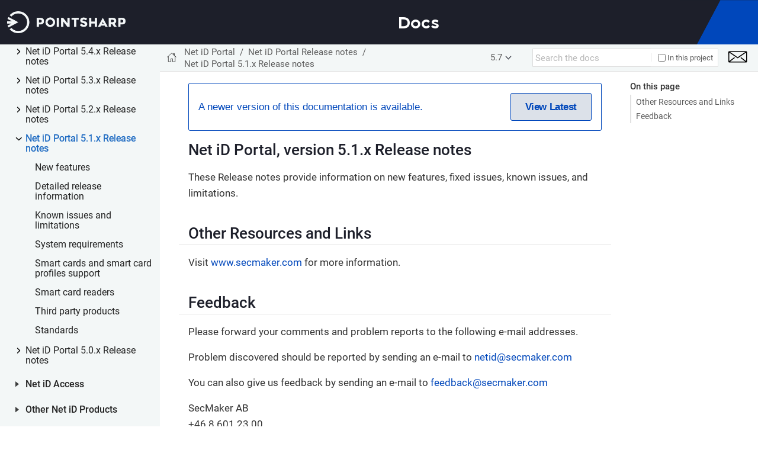

--- FILE ---
content_type: text/html
request_url: https://docs.pointsharp.com/net-id-portal/5.7/nip-release-notes/nip-51-release-notes.html
body_size: 13767
content:
<!DOCTYPE html>
<html lang="en">
  <head>
    <meta charset="utf-8">
    <meta name="viewport" content="width=device-width,initial-scale=1">
    <title>Net iD Portal, version 5.1.x Release notes :: Docs</title>
    <link rel="canonical" href="https://docs.pointsharp.com/net-id-portal/latest/nip-release-notes/nip-51-release-notes.html">
    <link rel="prev" href="nip-52-standards.html">
    <link rel="next" href="nip-51-new-features.html">
    <meta name="generator" content="Antora 3.1.10">
<link rel="stylesheet" href="../../../_/css/site.css">
<script src="../../../_/js/vendor/highlightzoom.js"></script>
    <meta name="page-component" content="net-id-portal">
    <meta name="page-version" content="5.7">
    <meta name="page-url" content="/net-id-portal/5.7/nip-release-notes/nip-51-release-notes.html">
    <link rel="stylesheet" href="../../../_/css/vendor/material-components-web.min.css">
    <link rel="stylesheet" href="https://fonts.googleapis.com/icon?family=Material+Icons">
    <link rel="stylesheet" href="../../../_/css/nav.css">
    <link rel="stylesheet" href="../../../_/css/vendor/nav-override.css">
    <link rel="stylesheet" href="../../../_/css/vendor/light.css">
    <link rel="icon" href="../../../_/img/favicon.ico" type="image/x-icon">
  </head>
  <body class="article">
<header class="header">
  <nav class="navbar">
    <div class="navbar-brand">
      <a class="navbar-item" href="https://docs.pointsharp.com"><img src="../../../_/img/header-logo.png" alt="Pointsharp" width="200"></a>
      <a class="navbar-item" href="https://docs.pointsharp.com">Docs</a>
      <button class="navbar-burger" data-target="topbar-nav">
        <span></span>
        <span></span>
        <span></span>
      </button>
    </div>
    <div id="topbar-nav" class="navbar-menu">
      <div class="navbar-end">
      </div>
    </div>
  </nav>
</header>
<div class="body">
<!--ZOOMSTOP-->
<!-- 4711 Zoom search will not index the navigation menu -->
<aside class="nav-container nav-sidebar">
  <nav class="nav" aria-label="Docs">
  
  </nav>
</aside>
<!--ZOOMRESTART-->
<main class="article">
<!--ZOOMSTOP-->
<!-- 4711 Zoom search will not index the toolbar breadcrumbs -->
<div class="toolbar" role="navigation">
<button class="nav-toggle"></button>
  <a href="../../../index.html" class="home-link"></a>
<nav class="breadcrumbs" aria-label="breadcrumbs">
  <ul>
    <li><a href="../what-is-nip.html">Net iD Portal</a></li>
    <li>    <a href="../nip-release-notes.html">Net iD Portal Release notes</a></li>
    <li>    <a href="nip-51-release-notes.html">Net iD Portal 5.1.x Release notes</a></li>
  </ul>
</nav>
<div class="page-versions">
  <button class="version-menu-toggle" title="Show other versions of page">5.7</button>
  <div class="version-menu">
    <a class="version" href="../../latest/nip-release-notes/nip-51-release-notes.html">5.8</a>
    <a class="version is-current" href="nip-51-release-notes.html">5.7</a>
    <a class="version" href="../../5.6/nip-release-notes/nip-51-release-notes.html">5.6</a>
  </div>
</div>
      <div class="navbar-item search hide-for-print">
        <div id="search-field" class="field has-filter">
          <input id="search-input" type="text" placeholder="Search the docs">
          <label class="filter checkbox">
            <input type="checkbox" data-facet-filter="component:net-id-portal"> In this project
          </label>
        </div>
      </div>
      <div class="edit-this-page">
  <a
    href="mailto:docs@pointsharp.com?subject=Docs%20feedback&amp;body=Please%20describe%20the%20issue%20you%20found.%0A%0AURL:%20https://docs.pointsharp.com/net-id-portal/5.7/nip-release-notes/nip-51-release-notes.html%0ATitle:%20Net iD Portal, version 5.1.x Release notes"
    title="Send email with comments on page content."
    target="_blank" rel="noopener"
  >
    <img alt="email icon" width="42.87" height="20" style="padding: 0 10px 0 0"
      src="[data-uri]"
    />
  </a>
</div>
</div>
<!--ZOOMRESTART-->
<div class="content">
<article class="doc">
<div class="article-banner">
<p> A newer version of this documentation is available.</p>
<a class="btn" href="../../latest/nip-release-notes/nip-51-release-notes.html">View Latest</a>
</div>
<h1 class="page">Net iD Portal, version 5.1.x Release notes</h1>
<div id="preamble">
<div class="sectionbody">
<div class="paragraph">
<p>These Release notes provide information on new features, fixed issues, known issues, and limitations.</p>
</div>
</div>
</div>
<div class="sect1">
<h2 id="_other_resources_and_links"><a class="anchor" href="#_other_resources_and_links"></a>Other Resources and Links</h2>
<div class="sectionbody">
<div class="paragraph">
<p>Visit <a href="https://www.secmaker.com">www.secmaker.com</a> for more information.</p>
</div>
</div>
</div>
<div class="sect1">
<h2 id="_feedback"><a class="anchor" href="#_feedback"></a>Feedback</h2>
<div class="sectionbody">
<div class="paragraph">
<p>Please forward your comments and problem reports to the following
e-mail addresses.</p>
</div>
<div class="paragraph">
<p>Problem discovered should be reported by sending an e-mail to <a href="mailto:netid@secmaker.com">netid@secmaker.com</a></p>
</div>
<div class="paragraph">
<p>You can also give us feedback by sending an e-mail to <a href="mailto:feedback@secmaker.com">feedback@secmaker.com</a></p>
</div>
<div class="paragraph">
<p>SecMaker AB<br>
+46 8 601 23 00</p>
</div>
</div>
</div>
<nav class="pagination">
  <span class="prev"><a href="nip-52-standards.html">Standards</a></span>
  <span class="next"><a href="nip-51-new-features.html">New features</a></span>
</nav>
</article>
<aside class="toc sidebar" data-title="On this page" data-levels="2">
  <div class="toc-menu"></div>
</aside>
</div>
</main>
</div>
<footer class="footer hide-for-print">
  <div class="container">
    <div class="footer-links">
      <div class="col">
        <div class="footer-logo">
          <a href="https://www.pointsharp.com" class="icon">
            <img src="../../../_/img/header-logo.svg" alt="Pointsharp">
          </a>
        </div>
      </div>
      <div class="col">
        <ul>
          <li><span class="heading">Our Company</span></li>
          <li><a href="https://www.pointsharp.com/index.php/about">About</a></li>
          <li><a href="https://www.pointsharp.com/schedule-meeting">Contact</a></li>
        </ul>
      </div>
      <div class="col">
        <ul>
          <li><span class="heading"><a href="https://www.pointsharp.com/support">Support</a></span></li>
          <li><a href="https://support.pointsharp.com/login">SupportSuite</a></li>
          <li><a href="https://service.pointsharp.com/">Service</a></li>
        </ul>
      </div>
      <div class="col">
        <ul class="social-icons">
          <li>
            <a href="https://twitter.com/pointsharp" class="icon">
              <svg width="50px" height="50px" viewBox="32.012 176.622 542.326 437.815"><path d="m574.34 227.46c-19.772 8.474-41.428 15.065-64.025 17.889 22.597-14.123 40.486-35.778 48.96-61.2-21.655 13.182-45.194 21.655-70.615 27.305-20.714-21.655-48.96-34.837-80.972-34.837-61.2 0-111.1 49.902-111.1 111.1 0 8.474 0.942 16.948 2.825 25.422-92.271-5.649-174.18-49.902-229.74-117.69-9.415 16.006-15.065 35.778-15.065 55.551 0 38.603 19.772 72.498 49.902 92.271-17.889-0.942-35.778-5.649-50.843-14.123v0.942c0 53.668 38.603 98.862 89.446 109.22-9.415 2.825-18.831 3.766-29.188 3.766-7.532 0-14.123-0.942-20.714-1.883 14.123 44.252 55.551 76.265 103.57 77.206-37.662 30.129-85.68 48.018-138.41 48.018-9.415 0-17.889-0.941-26.363-1.883 48.96 32.012 107.34 49.902 170.42 49.902 204.31 0 316.36-169.48 316.36-316.36v-14.123c21.656-14.125 40.487-33.897 55.551-56.494z"/></svg>
            </a>
          </li>
          <li>
            <a href="https://www.linkedin.com/company/pointsharp-ab/" class="icon" data-proofer-ignore>
              <svg width="50px" height="50px" viewBox="31.071 119.188 539.537 540.443"><path d="m531.97 119.19h-461.35c-21.655 0-39.545 16.948-39.545 38.603v463.24c0 21.655 17.889 38.603 39.545 38.603h460.41c21.655 0 39.545-16.948 39.545-38.603v-463.24c0.942-21.656-16.947-38.603-38.603-38.603zm-337.07 451.94h-81.914v-243.86h81.914v243.86zm-40.486-276.81c-28.246 0-46.135-18.831-46.135-42.369s17.889-42.369 46.135-42.369 45.194 17.889 45.194 42.369c0.942 23.538-16.948 42.369-45.194 42.369zm335.19 276.81h-81.914v-129.93c0-32.954-12.24-55.551-41.428-55.551-22.597 0-35.778 15.065-41.428 30.129-1.883 5.649-2.825 12.24-2.825 19.772v136.52h-81.914s0.942-221.26 0-243.86h81.914v34.837c11.298-16.948 30.129-40.486 73.44-40.486 53.668 0 94.154 34.837 94.154 110.16l1e-3 138.41zm-168.54-208.08s0.941-0.941 0 0z"/></svg>
            </a>
          </li>
        </ul>
      </div>
    </div>
    <div class="footer-terms">
      <a href="https://docs.pointsharp.com/general/legal_disclaimer.html#_copyright">&copy; 2026, Pointsharp AB, All rights reserved worldwide.</a>|
      <a href="https://www.pointsharp.com/privacy-notice">Privacy notice</a>
    </div>
  </div>
</footer>
<div id="icondefs" hidden>
  <svg xmlns="http://www.w3.org/2000/svg">
    <desc>Octicons v17.0.0 by GitHub - https://primer.style/octicons/ - License: MIT</desc>
    <!-- comment out icon-nav-group symbol to hide the down arrow next to a group -->
    <!-- <symbol id="icon-nav-group" viewBox="0 0 16 16">
      <path d="m12.78 5.345a0.75 0.75 0 0 1 0 1.06l-4.25 4.25a0.75 0.75 0 0 1-1.06 0l-4.25-4.25a0.75 0.75 0 0 1 1.06-1.06l3.72 3.72 3.72-3.72a0.75 0.75 0 0 1 1.06 0z"/>
    </symbol> -->
    <!-- <symbol id="icon-nav-component" viewBox="0 0 16 16">
      <path fill-rule="evenodd" d="M1.543 7.25h2.733c.144-2.074.866-3.756 1.58-4.948.12-.197.237-.381.353-.552a6.506 6.506 0 00-4.666 5.5zm2.733 1.5H1.543a6.506 6.506 0 004.666 5.5 11.13 11.13 0 01-.352-.552c-.715-1.192-1.437-2.874-1.581-4.948zm1.504 0h4.44a9.637 9.637 0 01-1.363 4.177c-.306.51-.612.919-.857 1.215a9.978 9.978 0 01-.857-1.215A9.637 9.637 0 015.78 8.75zm4.44-1.5H5.78a9.637 9.637 0 011.363-4.177c.306-.51.612-.919.857-1.215.245.296.55.705.857 1.215A9.638 9.638 0 0110.22 7.25zm1.504 1.5c-.144 2.074-.866 3.756-1.58 4.948-.12.197-.237.381-.353.552a6.506 6.506 0 004.666-5.5h-2.733zm2.733-1.5h-2.733c-.144-2.074-.866-3.756-1.58-4.948a11.738 11.738 0 00-.353-.552 6.506 6.506 0 014.666 5.5zM8 0a8 8 0 100 16A8 8 0 008 0z"/>
    </symbol> -->
    <symbol id="icon-nav-component" viewBox="0 0 16 16">
      <path d="M6 3l6 5-6 5z"></path>
    </symbol>
    <symbol id="icon-nav-item-toggle" viewBox="0 0 16 16">
      <path d="m5.345 3.22a0.75 0.75 0 0 1 1.06 0l4.25 4.25a0.75 0.75 0 0 1 0 1.06l-4.25 4.25a0.75 0.75 0 0 1-1.06-1.06l3.72-3.72-3.72-3.72a0.75 0.75 0 0 1 0-1.06z" fill-rule="evenodd"/>
    </symbol>
    <symbol id="icon-nav-version" viewBox="0 0 16 16">
      <path d="m12.78 5.345a0.75 0.75 0 0 1 0 1.06l-4.25 4.25a0.75 0.75 0 0 1-1.06 0l-4.25-4.25a0.75 0.75 0 0 1 1.06-1.06l3.72 3.72 3.72-3.72a0.75 0.75 0 0 1 1.06 0z"/>
    </symbol>
  </svg>
</div>
<script src="../../../_/js/vendor/icondefs.js"></script>
<script src="../../../site-navigation-data.js"></script>
<script src="../../../_/js/nav.js"></script>
<script id="site-script" src="../../../_/js/site.js" data-ui-root-path="../../../_"></script>
<script async src="../../../_/js/vendor/highlight.js"></script>
<script src="../../../_/js/vendor/popper.js"></script>
<script src="../../../_/js/vendor/tippy.js"></script>
<script src="../../../_/js/vendor/tippy-def.js"></script>
<script async src="../../../_/js/vendor/medium-zoom.js"></script>
<script type="text/x-mathjax-config">
MathJax.Hub.Config({
  messageStyle: "none",
  tex2jax: { inlineMath: [["\\(", "\\)"]], displayMath: [["\\[", "\\]"]], ignoreClass: "nostem|nolatexmath" },
  asciimath2jax: { delimiters: [["\\$", "\\$"]], ignoreClass: "nostem|noasciimath" },
  TeX: { equationNumbers: { autoNumber: "none" } }
})
MathJax.Hub.Register.StartupHook("AsciiMath Jax Ready", function () {
  MathJax.InputJax.AsciiMath.postfilterHooks.Add(function (data, node) {
    if ((node = data.script.parentNode) && (node = node.parentNode) && node.classList.contains("stemblock")) {
      data.math.root.display = "block"
    }
    return data
  })
})
</script>
<script async src="https://cdnjs.cloudflare.com/ajax/libs/mathjax/2.7.9/MathJax.js?config=TeX-MML-AM_HTMLorMML"></script>
<script src="../../../_/js/vendor/material-components-web.js"></script>
<script>highlight();</script>
<script src="../../../_/js/vendor/lunr.js"></script>
<script src="../../../_/js/search-ui.js" id="search-ui-script" data-site-root-path="../../.." data-snippet-length="100" data-stylesheet="../../../_/css/search.css"></script>
<script async src="../../../search-index.js"></script>
  </body>
</html>

--- FILE ---
content_type: text/css
request_url: https://docs.pointsharp.com/_/css/site.css
body_size: 72257
content:
.main{position:relative}.doc h1::before,.doc h2::before,.doc h3::before,.doc h4::before,.doc h5::before,.doc h6::before{display:block;content:" ";height:130px;margin-top:-130px;visibility:hidden;overflow:hidden}.article-aside{display:none;max-height:calc(100% - 14rem);overflow-y:auto}@media screen and (min-width:1025px){.article-aside{display:block;position:fixed;top:150px;right:0;font-size:15px;border-left:1px dotted #e1e1e1;padding-left:1rem;width:16rem}.article-aside.hidden{display:none}.doc{float:left;width:calc(100% - 22rem)}}.article-aside h3.toc-title{font-size:14px;color:#222;font-weight:700;display:block;padding:0;margin:0 0 5px}.article-aside ol{padding:0;margin:0}.article-aside ol ol li{padding-left:10px}.toc-list,.toc-list-item{list-style:none}.toc-link{display:block;color:#222;text-decoration:none;padding:5px 0 5px 5px;line-height:1.2;font-size:.95em;position:relative;width:100%;font-weight:400;text-overflow:ellipsis;overflow:auto;white-space:normal;cursor:pointer;-webkit-transition:.2s;transition:.2s}.toc-link.is-active-link{font-weight:600;color:#222}#article-toc:not(.is-position-fixed)>.toc-list>.toc-list-item>.toc-link.is-active-link:first-child{font-weight:400;color:#222}.is-collapsed{display:none}i.badge{position:relative;height:1em;font-weight:400;font-style:normal;font-size:.65em;line-height:1.5;vertical-align:middle;margin-left:.5em;margin-right:1.5em;white-space:nowrap}h1 i.badge{line-height:1.4;font-size:.5em}.crumbs i.badge{font-size:1em;line-height:1}i.badge::before{content:"B";display:block;border:0;border-radius:50%;background:#d3d4d5;color:#000;padding:.1em .4em;position:absolute;left:0;top:-.2em;height:1.5em}h1 i.badge::before,h2 i.badge::before,h3 i.badge::before{border-radius:.5rem;padding-top:0;top:-.1em;line-height:1.4}i.badge.deprecated::before{content:"D";background:#ffd4d5}h1 i.badge.deprecated::before,h2 i.badge.deprecated::before,h3 i.badge.deprecated::before{content:"Deprecated"}i.badge.preview::before{content:"P";background:#d3d4ff}h1 i.badge.preview::before,h2 i.badge.preview::before,h3 i.badge.preview::before{content:"Preview"}i.badge.early::before{content:"E";background:#d3d4ff}h1 i.badge.early::before,h2 i.badge.early::before,h3 i.badge.early::before{content:"Early\0000a0Access"}i.badge.plan::before{content:"$";background:#d3ffd4}h1 i.badge.plan::before,h2 i.badge.plan::before,h3 i.badge.plan::before{content:"Plan Feature";white-space:nowrap;padding:0 .5rem}i.badge.tobedeleted::before{content:"\2715";color:#fff;background:#c40233}h1 i.badge.tobedeleted::before,h2 i.badge.tobedeleted::before,h3 i.badge.tobedeleted::before{content:"To\0000a0be\0000a0deleted";color:#fff}i.badge.new::before{content:"\2714";color:#fff;background:#348899}h1 i.badge.new::before,h2 i.badge.new::before,h3 i.badge.new::before{content:"New";color:#fff}i.badge.review::before{content:"R";background:#ffd300}h1 i.badge.review::before,h2 i.badge.review::before,h3 i.badge.review::before{content:"Review"}*,::after,::before{-webkit-box-sizing:inherit;box-sizing:inherit}html{-webkit-box-sizing:border-box;box-sizing:border-box;font-size:1em;height:100%;scroll-behavior:smooth}@media screen and (min-width:1024px){html{font-size:1em}}body{background:#fff;color:#222;font-family:Roboto,sans-serif;line-height:1.15;margin:0;-moz-tab-size:4;-o-tab-size:4;tab-size:4;word-wrap:anywhere}a{text-decoration:none}a:hover{text-decoration:underline}a:active{background-color:none}code,kbd,pre{font-family:Roboto Mono,monospace}b,dt,strong,th{font-weight:600}sub,sup{font-size:75%;line-height:0;position:relative;vertical-align:baseline}sub{bottom:-.25em}sup{top:-.5em}em em{font-style:normal}strong strong{font-weight:400}button{cursor:pointer;font-family:inherit;font-size:1em;line-height:1.15;margin:0}button::-moz-focus-inner{border:none;padding:0}summary{cursor:pointer;-webkit-tap-highlight-color:transparent;outline:none}table{border-collapse:collapse;word-wrap:normal}object[type="image/svg+xml"]:not([width]){width:-webkit-fit-content;width:-moz-fit-content;width:fit-content}::-webkit-input-placeholder{opacity:.5}::-moz-placeholder{opacity:.5}:-ms-input-placeholder{opacity:.5}::-ms-input-placeholder{opacity:.5}::placeholder{opacity:.5}@media (pointer:fine){@supports (scrollbar-width:thin){html{scrollbar-color:#c1c1c1 #fafafa}body *{scrollbar-width:thin;scrollbar-color:#c1c1c1 transparent}}html::-webkit-scrollbar{background-color:#fafafa;height:12px;width:12px}body ::-webkit-scrollbar{height:6px;width:6px}::-webkit-scrollbar-thumb{background-clip:padding-box;background-color:#c1c1c1;border:3px solid transparent;border-radius:12px}body ::-webkit-scrollbar-thumb{border-width:1.75px;border-radius:6px}::-webkit-scrollbar-thumb:hover{background-color:#9c9c9c}}@media screen and (min-width:1024px){.body{display:-webkit-box;display:-ms-flexbox;display:flex}}.breadcrumbs{display:none;-webkit-box-flex:1;-ms-flex:1 1;flex:1 1;padding:0 .5rem 0 .75rem;line-height:1.35}@media screen and (min-width:1024px){.breadcrumbs{display:block}}a+.breadcrumbs{padding-left:.05rem}.breadcrumbs ul{display:-webkit-box;display:-ms-flexbox;display:flex;-ms-flex-wrap:wrap;flex-wrap:wrap;margin:0;padding:0;list-style:none}.breadcrumbs li{display:inline;margin:0}.breadcrumbs li::after{content:"/";padding:0 .5rem}.breadcrumbs li:last-of-type::after{content:none}.fixed-top{position:fixed;top:0;right:0;left:0;z-index:var(--z-index-nav-mobile)}.btn{border-radius:3px;font-family:Source Sans Pro,sans-serif;font-size:1.125rem;padding:5px 15px;border:1px solid #348899;background:#fff;color:#fff}@media screen and (min-width:768px){.btn-primary{padding:8px 25px}}.doc{color:#333;font-size:inherit;-ms-hyphens:auto;hyphens:auto;line-height:1.6;margin:0 auto;max-width:45rem;padding:0 1rem 4rem}@media screen and (min-width:1024px){.doc{-webkit-box-flex:1;-ms-flex:auto;flex:auto;font-size:1.0625rem;margin:0 2rem;max-width:64.125rem;min-width:0}}.doc h1,.doc h2,.doc h3,.doc h4,.doc h5,.doc h6{color:#1d1f2a;font-weight:700;-ms-hyphens:none;hyphens:none;line-height:1.3;margin:1rem 0 0}.doc>h1.page:first-child{font-size:2.25rem;margin:1.5rem 0}@media screen and (min-width:769px){.doc>h1.page:first-child{margin-top:2.5rem}}.doc>h1.page:first-child+aside.toc.embedded{margin-top:-.5rem}.doc>h2#name+.sectionbody{margin-top:1rem}#preamble+.sect1,.doc .sect1+.sect1{margin-top:2rem}.doc h1.sect0{background:#f0f0f0;font-size:1.8em;margin:1.5rem -1rem 0;padding:.5rem 1rem}.doc h2:not(.discrete){border-bottom:1px solid #e1e1e1;margin-left:-1rem;margin-right:-1rem;padding:.4rem 1rem .1rem}.doc h3:not(.discrete),.doc h4:not(.discrete){font-weight:600}.doc h1 .anchor,.doc h2 .anchor,.doc h3 .anchor,.doc h4 .anchor,.doc h5 .anchor,.doc h6 .anchor{position:absolute;text-decoration:none;width:1.75ex;margin-left:-1.5ex;visibility:hidden;font-size:.8em;font-weight:400;padding-top:.05em}.doc h1 .anchor::before,.doc h2 .anchor::before,.doc h3 .anchor::before,.doc h4 .anchor::before,.doc h5 .anchor::before,.doc h6 .anchor::before{content:"\00a7"}.doc h1:hover .anchor,.doc h2:hover .anchor,.doc h3:hover .anchor,.doc h4:hover .anchor,.doc h5:hover .anchor,.doc h6:hover .anchor{visibility:visible}.doc dl,.doc p{margin:0}.doc a{color:#0047bb}.doc a:hover{color:#104d92}.doc a.bare{-ms-hyphens:none;hyphens:none}.doc a.unresolved{color:#d32f2f}.doc i.fa{-ms-hyphens:none;hyphens:none;font-style:normal}.doc .colist>table code,.doc p code,.doc thead code{color:#222;background:#f3f7f7;border-radius:.25em;font-size:.95em;padding:.125em .25em}.doc code,.doc pre{-ms-hyphens:none;hyphens:none}.doc pre{font-size:1rem;line-height:1.5;margin:0}.doc blockquote{margin:0}.doc .paragraph.lead>p{font-size:1.125rem}.doc .right{float:right}.doc .left{float:left}.doc .float-gap.right{margin:0 1rem 1rem 0}.doc .float-gap.left{margin:0 0 1rem 1rem}.doc .float-group::after{content:"";display:table;clear:both}.doc .text-left{text-align:left}.doc .text-center{text-align:center}.doc .text-right{text-align:right}.doc .text-justify{text-align:justify}.doc .stretch{width:100%}.doc .big{font-size:larger}.doc .small{font-size:smaller}.doc .underline{text-decoration:underline}.doc .line-through{text-decoration:line-through}.doc .dlist,.doc .exampleblock,.doc .hdlist,.doc .imageblock,.doc .listingblock,.doc .literalblock,.doc .olist,.doc .paragraph,.doc .partintro,.doc .quoteblock,.doc .sidebarblock,.doc .tabs,.doc .ulist,.doc .verseblock,.doc .videoblock,.doc details,.doc hr{margin:1rem 0 0}.doc .tablecontainer,.doc .tablecontainer+*,.doc :not(.tablecontainer)>table.tableblock,.doc :not(.tablecontainer)>table.tableblock+*,.doc>table.tableblock,.doc>table.tableblock+*{margin-top:1.5rem}.doc .admonitionblock pre,.doc table.tableblock,.doc table.tableblock pre{font-size:.9375rem}.doc p.tableblock+p.tableblock{margin-top:.5rem}.doc td.tableblock>.content{word-wrap:anywhere}.doc td.tableblock>.content>:first-child{margin-top:0}.doc table.tableblock td,.doc table.tableblock th{padding:.5rem}.doc table.tableblock.sticky th{position:sticky;top:7.5rem;background-color:#fff}.doc table.tableblock,.doc table.tableblock>*>tr>*{border:0 solid #7d868c}.doc table.grid-all>*>tr>*{border-width:1px}.doc table.grid-cols>*>tr>*{border-width:0 1px}.doc table.grid-rows>*>tr>*{border-width:1px 0}.doc table.chicago>*>tr>*{border-width:0}.doc table.chicago>thead th,.doc table.grid-all>thead th,.doc table.grid-rows>thead th{border-bottom-width:2.5px}.doc table.frame-all{border-width:1px}.doc table.frame-ends{border-width:1px 0}.doc table.chicago{border-width:2.5px 0}.doc table.frame-sides{border-width:0 1px}.doc table.frame-none>colgroup+*>:first-child>*,.doc table.frame-sides>colgroup+*>:first-child>*{border-top-width:0}.doc table.frame-sides>:last-child>:last-child>*{border-bottom-width:0}.doc table.chicago>*>tr>:first-child,.doc table.frame-ends>*>tr>:first-child,.doc table.frame-none>*>tr>:first-child{border-left-width:0}.doc table.chicago>*>tr>:last-child,.doc table.frame-ends>*>tr>:last-child,.doc table.frame-none>*>tr>:last-child{border-right-width:0}.doc table.stripes-all>tbody>tr,.doc table.stripes-even>tbody>tr:nth-of-type(2n),.doc table.stripes-hover>tbody>tr:hover,.doc table.stripes-odd>tbody>tr:nth-of-type(odd){background:#f3f7f7}.doc table.tableblock>tfoot{background:-webkit-gradient(linear,left top,left bottom,from(#f0f0f0),to(#fff));background:linear-gradient(180deg,#f0f0f0 0,#fff)}.doc .halign-left{text-align:left}.doc .halign-right{text-align:right}.doc .halign-center{text-align:center}.doc .valign-top{vertical-align:top}.doc .valign-bottom{vertical-align:bottom}.doc .valign-middle{vertical-align:middle}.doc .admonitionblock{margin:1.4rem 0 0}.doc .admonitionblock p,.doc .admonitionblock td.content{font-size:1rem}.doc .admonitionblock td.content>:first-child{margin:0}.doc .admonitionblock>table{table-layout:fixed;position:relative;width:100%}.doc .admonitionblock td.content{padding:1rem 1rem .75rem;background:#f3f7f7;width:100%;word-wrap:anywhere}.doc .admonitionblock .icon{position:absolute;top:0;left:0;font-size:.9375rem;padding:0 .5rem;height:1.25rem;line-height:1;font-weight:600;text-transform:uppercase;border-radius:.45rem;-webkit-transform:translate(-.5rem,-50%);transform:translate(-.5rem,-50%)}.doc .admonitionblock.caution .icon{background-color:#a0439c;color:#fff}.doc .admonitionblock.important .icon{background-color:#d32f2f;color:#fff}.doc .admonitionblock.note .icon{background-color:#217ee7;color:#fff}.doc .admonitionblock.tip .icon{background-color:#41af46;color:#fff}.doc .admonitionblock.warning .icon{background-color:#e18114;color:#fff}.doc .admonitionblock .icon i{display:-webkit-inline-box;display:-ms-inline-flexbox;display:inline-flex;-webkit-box-align:center;-ms-flex-align:center;align-items:center;height:100%}.doc .admonitionblock .icon i::after{content:attr(title)}.doc .imageblock,.doc .videoblock{display:-webkit-box;display:-ms-flexbox;display:flex;-webkit-box-orient:vertical;-webkit-box-direction:normal;-ms-flex-direction:column;flex-direction:column;-webkit-box-align:center;-ms-flex-align:center;align-items:center}.doc .imageblock .content{-ms-flex-item-align:stretch;align-self:stretch;text-align:center}.doc .imageblock.text-left,.doc .videoblock.text-left{-webkit-box-align:start;-ms-flex-align:start;align-items:flex-start}.doc .imageblock.text-left .content{text-align:left}.doc .imageblock.text-right,.doc .videoblock.text-right{-webkit-box-align:end;-ms-flex-align:end;align-items:flex-end}.doc .imageblock.text-right .content{text-align:right}.doc .image>img,.doc .image>object,.doc .image>svg,.doc .imageblock img,.doc .imageblock object,.doc .imageblock svg{display:inline-block;height:auto;max-width:100%;vertical-align:top}.doc .image:not(.left):not(.right)>img{margin-top:-.2em}.doc .videoblock iframe{max-width:100%;vertical-align:middle}#preamble .abstract blockquote{background:#f0f0f0;border-left:5px solid #e1e1e1;color:#4a4a4a;font-size:1rem;padding:.75em 1em}.doc .quoteblock,.doc .verseblock{background:#f3f7f7;border-left:5px solid #5d5d5d;color:#5d5d5d}.doc .quoteblock{padding:.25rem 2rem 1.25rem}.doc .quoteblock .attribution{color:#8e8e8e;font-size:.9375rem;margin-top:.75rem}.doc .quoteblock blockquote{margin-top:1rem}.doc .quoteblock .paragraph{font-style:italic}.doc .quoteblock cite{padding-left:1em}.doc table.tableblock .paragraph{margin:0;padding:0}.doc .olist .admonitionblock,.doc .ulist .admonitionblock,.doc table.tableblock .admonitionblock{padding:0}.doc ol,.doc ul{margin:0;padding:0 0 0 2rem}.doc ol.none,.doc ol.unnumbered,.doc ol.unstyled,.doc ul.checklist,.doc ul.no-bullet,.doc ul.none,.doc ul.unstyled{list-style-type:none}.doc ol.unnumbered,.doc ul.no-bullet{padding-left:1.25rem}.doc ol.unstyled,.doc ul.unstyled{padding-left:0}.doc ul.circle{list-style-type:circle}.doc ul.disc{list-style-type:disc}.doc ul.square{list-style-type:square}.doc ol.arabic{list-style-type:decimal}.doc ul.circle ul:not([class]),.doc ul.disc ul:not([class]),.doc ul.square ul:not([class]){list-style:inherit}.doc ol.decimal{list-style-type:decimal-leading-zero}.doc ol.loweralpha{list-style-type:lower-alpha}.doc ol.upperalpha{list-style-type:upper-alpha}.doc ol.lowerroman{list-style-type:lower-roman}.doc ol.upperroman{list-style-type:upper-roman}.doc ol.lowergreek{list-style-type:lower-greek}.doc ul.checklist{padding-left:1.75rem}.doc ul.checklist p>i.fa-check-square-o:first-child,.doc ul.checklist p>i.fa-square-o:first-child{display:-webkit-inline-box;display:-ms-inline-flexbox;display:inline-flex;-webkit-box-pack:center;-ms-flex-pack:center;justify-content:center;width:1.25rem;margin-left:-1.25rem}.doc ul.checklist i.fa-check-square-o::before{content:"\2713"}.doc ul.checklist i.fa-square-o::before{content:"\274f"}.doc .dlist .dlist,.doc .dlist .olist,.doc .dlist .ulist,.doc .olist .dlist,.doc .olist .olist,.doc .olist .ulist,.doc .olist li+li,.doc .ulist .dlist,.doc .ulist .olist,.doc .ulist .ulist,.doc .ulist li+li{margin-top:.5rem}.doc .admonitionblock .listingblock,.doc .olist .listingblock,.doc .ulist .listingblock{padding:0}.doc .admonitionblock .title,.doc .exampleblock .title,.doc .imageblock .title,.doc .listingblock .title,.doc .literalblock .title,.doc .openblock .title,.doc .tableblock caption,.doc .videoblock .title{color:#5d5d5d;font-size:1rem;font-style:italic;font-weight:600;-ms-hyphens:none;hyphens:none;letter-spacing:.01em;padding-bottom:.075rem}.doc .tableblock caption{text-align:left}.doc .olist .title,.doc .ulist .title{font-style:italic;font-weight:600;margin-bottom:.25rem}.doc .imageblock .title{margin-top:.5rem;padding-bottom:0}.doc .admonitionblock .title+.paragraph{margin-top:0}.doc details{margin-left:1rem}.doc details>summary{display:block;position:relative;line-height:1.6;margin-bottom:.5rem}.doc details>summary::-webkit-details-marker{display:none}.doc details>summary::before{content:"";border:solid transparent;border-left:solid;border-width:.3em 0 .3em .5em;position:absolute;top:.5em;left:-1rem;-webkit-transform:translateX(15%);transform:translateX(15%)}.doc details[open]>summary::before{border-color:currentColor transparent transparent;border-width:.5rem .3rem 0;-webkit-transform:translateY(15%);transform:translateY(15%)}.doc details>summary::after{content:"";width:1rem;height:1em;position:absolute;top:.3em;left:-1rem}.doc details.result{margin-top:.25rem}.doc details.result>summary{color:#5d5d5d;font-style:italic;margin-bottom:0}.doc details.result>.content{margin-left:-1rem}.doc .exampleblock>.content,.doc details.result>.content{background:#fff;border:.25rem solid #5d5d5d;border-radius:.5rem;padding:.75rem}.doc .exampleblock>.content::after,.doc details.result>.content::after{content:"";display:table;clear:both}.doc .exampleblock>.content>:first-child,.doc details>.content>:first-child{margin-top:0}.doc .sidebarblock{background:#e1e1e1;border-radius:.75rem;padding:.75rem 1.5rem}.doc .sidebarblock>.content>.title{font-size:1.40625rem;font-weight:600;line-height:1.3;margin-bottom:-.3em;text-align:center}.doc .sidebarblock>.content>:not(.title):first-child{margin-top:0}.doc .listingblock.wrap pre,.doc .tableblock pre{white-space:pre-wrap}.doc pre.highlight code,.doc pre:not(.highlight){background:#f3f7f7;-webkit-box-shadow:inset 0 0 1.75px #e1e1e1;box-shadow:inset 0 0 1.75px #e1e1e1;display:block;overflow-x:auto;padding:.875em;white-space:pre-wrap;word-break:break-word;overflow-wrap:normal;word-wrap:normal}.doc .listingblock>.content{position:relative}.doc .source-toolbox{display:-webkit-box;display:-ms-flexbox;display:flex;visibility:hidden;position:absolute;top:.25rem;right:.5rem;color:grey;font-family:Roboto,sans-serif;font-size:.8125rem;line-height:1;-webkit-user-select:none;-moz-user-select:none;-ms-user-select:none;user-select:none;white-space:nowrap;z-index:1}.doc .listingblock:hover .source-toolbox{visibility:visible}.doc .source-toolbox .source-lang{text-transform:uppercase;letter-spacing:.075em}.doc .source-toolbox>:not(:last-child)::after{content:"|";letter-spacing:0;padding:0 1ch}.doc .source-toolbox .copy-button{display:-webkit-box;display:-ms-flexbox;display:flex;-webkit-box-orient:vertical;-webkit-box-direction:normal;-ms-flex-direction:column;flex-direction:column;-webkit-box-align:center;-ms-flex-align:center;align-items:center;background:none;border:none;color:inherit;outline:none;padding:0;font-size:inherit;line-height:inherit;width:1em;height:1em}.doc .source-toolbox .copy-icon{-webkit-box-flex:0;-ms-flex:none;flex:none;width:inherit;height:inherit}.doc .source-toolbox img.copy-icon{-webkit-filter:invert(50.2%);filter:invert(50.2%)}.doc .source-toolbox .copy-icon svg{fill:currentColor}.doc .source-toolbox .copy-toast{position:relative;display:-webkit-inline-box;display:-ms-inline-flexbox;display:inline-flex;-webkit-box-pack:center;-ms-flex-pack:center;justify-content:center;margin-top:1em;background-color:#333;border-radius:.25em;padding:.5em;color:#fff;cursor:auto;opacity:0;-webkit-transition:opacity .5s ease .5s;transition:opacity .5s ease .5s}.doc .source-toolbox .copy-toast::after{content:"";position:absolute;top:0;width:1em;height:1em;border:.55em solid transparent;border-left-color:#333;-webkit-transform:rotate(-90deg) translateX(50%) translateY(50%);transform:rotate(-90deg) translateX(50%) translateY(50%);-webkit-transform-origin:left;transform-origin:left}.doc .source-toolbox .copy-button.clicked .copy-toast{opacity:1;-webkit-transition:none;transition:none}.doc .language-console .hljs-meta{-webkit-user-select:none;-moz-user-select:none;-ms-user-select:none;user-select:none}.doc .dlist dt{font-style:italic}.doc .dlist dd{margin:0 0 0 1.5rem}.doc .dlist dd+dt,.doc .dlist dd>p:first-child{margin-top:.5rem}.doc td.hdlist1,.doc td.hdlist2{padding:.5rem 0 0;vertical-align:top}.doc tr:first-child>.hdlist1,.doc tr:first-child>.hdlist2{padding-top:0}.doc td.hdlist1{font-weight:600;padding-right:.25rem}.doc td.hdlist2{padding-left:.25rem}.doc .colist{font-size:1rem;margin:.25em 0 -.25rem}.doc .colist>table>tbody>tr>:first-child,.doc .colist>table>tr>:first-child{padding:.2em .5rem 0;vertical-align:top}.doc .colist>table>tbody>tr>:last-child,.doc .colist>table>tr>:last-child{padding:.25rem 0}.doc .conum[data-value]{border:1px solid;border-radius:100%;display:inline-block;font-family:Roboto,sans-serif;font-size:.84375rem;font-style:normal;line-height:1.2;text-align:center;width:1.25em;height:1.25em;letter-spacing:-.25ex;text-indent:-.25ex}.doc .conum[data-value]::after{content:attr(data-value)}.doc .conum[data-value]+b{display:none}.doc hr{border:solid #e1e1e1;border-width:2px 0 0;height:0}.doc b.button{white-space:nowrap}.doc b.button::before{content:"[";padding-right:.25em}.doc b.button::after{content:"]";padding-left:.25em}.doc kbd{display:inline-block;font-size:.75rem;background:#f3f7f7;border:1px solid #c1c1c1;border-radius:.25em;-webkit-box-shadow:0 1px 0 #c1c1c1,0 0 0 .1em #fff inset;box-shadow:0 1px 0 #c1c1c1,inset 0 0 0 .1em #fff;padding:.25em .5em;vertical-align:text-bottom;white-space:nowrap}.doc .keyseq,.doc kbd{line-height:1}.doc .keyseq{font-size:1rem}.doc .keyseq kbd{margin:0 .125em}.doc .keyseq kbd:first-child{margin-left:0}.doc .keyseq kbd:last-child{margin-right:0}.doc .menuseq,.doc .path{-ms-hyphens:none;hyphens:none}.doc .menuseq i.caret::before{content:"\203a";font-size:1.1em;font-weight:600;line-height:.90909}.doc :not(pre).nowrap{white-space:nowrap}.doc .nobreak{-ms-hyphens:none;hyphens:none;word-wrap:normal}.doc :not(pre).pre-wrap{white-space:pre-wrap}#footnotes{font-size:.85em;line-height:1.5;margin:2rem -.5rem 0}.doc td.tableblock>.content #footnotes{margin:2rem 0 0}#footnotes hr{border-top-width:1px;margin-top:0;width:20%}#footnotes .footnote{margin:.5em 0 0 1em}#footnotes .footnote+.footnote{margin-top:.25em}#footnotes .footnote>a:first-of-type{display:inline-block;margin-left:-2em;text-align:right;width:1.5em}.listingblock.terminal .content .highlightjs.highlight code,.literalblock.terminal .content pre{background:#1d1f2a;color:#f5f7f8}.card-section::after{content:"";background-image:var(--card-icon);background-repeat:no-repeat;background-size:contain;display:inline-block;vertical-align:middle}.card-section,.card-section .sectionbody{display:grid;grid-template-columns:repeat(auto-fill,minmax(240px,1fr));grid-gap:1rem;margin-top:1rem}.card-section-2col,.card-section-2col .sectionbody{grid-template-columns:repeat(auto-fill,minmax(calc(max(50% - .5rem, 250px)),1fr))}.card-section .sectionbody>:not(.card),.card-section>:not(.card){grid-column:1/-1}.card{max-height:15rem;height:15rem}.card .content,.card .paragraph,.card p{display:inline}.card-body,.card-title{display:block}.card a{border-radius:.3rem;color:inherit;text-decoration:none;font-size:.9rem;font-weight:400;display:-webkit-inline-box;display:-ms-inline-flexbox;display:inline-flex;-webkit-box-orient:vertical;-webkit-box-direction:normal;-ms-flex-direction:column;flex-direction:column;-ms-flex-pack:distribute;justify-content:space-around;padding:1.2rem;text-align:left;height:100%;width:100%}.card a .card-title{font-family:var(--heading);font-weight:700;font-size:1rem;line-height:1.4}.card a .card-body{-ms-hyphens:initial;hyphens:manual}.card a .card-content-overflow{--max-lines:5;max-height:calc(1.4rem*var(--max-lines));overflow:hidden}.card-index a{border:2px solid #ebf2f2;position:relative;overflow:hidden;text-decoration:none}.card-index a .card-title{font-size:1.2em;text-align:center;-ms-hyphens:initial;hyphens:manual}.card-index a::before{-webkit-transition:all .2s,-webkit-transform .2s;transition:all .2s,-webkit-transform .2s;transition:all .2s,transform .2s;transition:all .2s,transform .2s,-webkit-transform .2s;-webkit-transform:translateY(0);transform:translateY(0);position:relative;-webkit-box-shadow:none;box-shadow:none;top:0}.card-index a:hover{border:2px solid #99b5e4;background-color:#99b5e4;color:var(--color-focused);top:-3px;-webkit-box-shadow:0 1px 2px 0 #2e2e2e;box-shadow:0 1px 2px 0 #2e2e2e}.card-secondary a{border:1px solid #e9e9ed;color:#556}.card-secondary a:hover{border-color:#dfdfe0}.footer{background-color:#1d1f2a;color:#fff;padding:2.5rem 0;position:relative;z-index:2}.footer a{color:inherit;position:relative;text-decoration:none}.footer a::after{content:"";position:absolute;bottom:-3px;left:0;right:0;height:1px;background-color:#fff;-webkit-transform:scale3d(0,.9999,.9999);transform:scale3d(0,.9999,.9999);-webkit-transition:-webkit-transform .3s;transition:-webkit-transform .3s;transition:transform .3s;transition:transform .3s,-webkit-transform .3s}.footer a.btn::after,.footer a.icon::after{content:none}.footer a:focus::after,.footer a:hover::after{-webkit-transform:scale3d(1,.9999,.9999);transform:scale3d(1,.9999,.9999);-webkit-transition-timing-function:cubic-bezier(.4,0,.2,1);transition-timing-function:cubic-bezier(.4,0,.2,1)}.footer-links{display:-webkit-box;display:-ms-flexbox;display:flex;-ms-flex-wrap:wrap;flex-wrap:wrap;max-width:73.75rem;margin:0 auto;padding-bottom:2rem}.footer-links .col{-ms-flex-preferred-size:33.3333%;flex-basis:33.3333%;padding-top:.625rem}.footer-links .col:first-child{padding:0 0 1.25rem}.footer-links .col:first-child,.footer-links .col:nth-child(5){-ms-flex-preferred-size:100%;flex-basis:100%}.footer-logo{padding:1rem 0;width:220px}.footer-logo img{width:100%;vertical-align:top}.footer-links p.address{font-weight:300;margin:0;white-space:pre-wrap}.footer-links a.white-btn{background-color:#fff;color:#1d1f2a;margin:1rem 0;display:inline-block;padding:1rem 3.5rem;border:2px solid #fff;font-weight:700;font-size:1.125rem;letter-spacing:-.025em;position:relative;-webkit-transition:background-color .3s,color .3s;transition:background-color .3s,color .3s;float:left}.footer-links a.white-btn:focus,.footer-links a.white-btn:hover{background-color:#1d1f2a;color:#fff}.footer-links a.btn~a{display:inline-block;font-weight:700;float:left;clear:left}.footer-links ul{font-size:.875rem;line-height:1;list-style:none;margin:0;padding:0;text-transform:uppercase}.footer-links li{padding:0 1rem .625rem 0}.footer-links li .heading{color:#fff;font-weight:700}.footer-links li .heading,.footer-links li a{line-height:1.7}.footer-links li a{font-size:.8125rem}.footer-links .social-icons{display:-webkit-box;display:-ms-flexbox;display:flex;-webkit-box-pack:center;-ms-flex-pack:center;justify-content:center;-ms-flex-wrap:wrap;flex-wrap:wrap;margin-top:-4px}.footer-links .social-icons li{display:inline-block;padding:0}.footer-links .social-icons a{display:-webkit-box;display:-ms-flexbox;display:flex;-webkit-box-align:center;-ms-flex-align:center;align-items:center;-webkit-box-pack:center;-ms-flex-pack:center;justify-content:center;width:45px;height:45px;margin:0 .125rem;border-radius:50%;-webkit-transition:background-color .3s ease-in-out;transition:background-color .3s ease-in-out}.footer-links .social-icons svg{fill:#fff;width:35px;height:29px;-webkit-transition:fill .3s ease-in-out;transition:fill .3s ease-in-out}.footer-links .social-icons a:focus,.footer-links .social-icons a:hover{background-color:#fff}.footer-links .social-icons a:focus svg,.footer-links .social-icons a:hover svg{fill:#1d1f2a}.footer-terms{font-size:.875rem;line-height:1;border-top:1px solid #fff;padding:2.125rem 0 .3125rem;max-width:71.25rem;margin:0 auto;text-align:center}.footer-terms span{display:block}.footer-terms a{font-weight:300;display:inline-block;margin:.625rem .3125rem}@media screen and (min-width:769px){.footer-links .col{-ms-flex-preferred-size:22%;flex-basis:22%}.footer-links .col:first-child{-ms-flex-preferred-size:34%;flex-basis:34%}.footer-links .col:nth-child(5){-ms-flex-preferred-size:100%;flex-basis:100%}.footer-links li{padding-bottom:1.5rem}.footer-terms span{display:inline-block;margin-right:.5rem}.footer-terms a{display:inline-block;margin-right:1rem}}@media screen and (min-width:1024px){footer.footer{padding:.75rem 0 2.125rem}.footer-links{padding-top:2rem}.footer-links .col{-ms-flex-preferred-size:17%;flex-basis:17%}.footer-links .col:first-child{-ms-flex-preferred-size:27%;flex-basis:27%;padding:0 1.25rem}.footer-links .col:nth-child(2){-ms-flex-preferred-size:16%;flex-basis:16%}.footer-links .col:nth-child(5){-ms-flex-preferred-size:23%;flex-basis:23%}.footer-links li a{font-size:inherit}.footer-links .social-icons{-webkit-box-pack:end;-ms-flex-pack:end;justify-content:flex-end;padding-right:.75rem}.footer-terms{text-align:left}.footer-terms span{margin-left:.125rem}}@media screen and (min-width:1200px){.footer-links .social-icons a{width:52px;height:52px}.footer-links .social-icons svg{width:50px}}html.is-clipped--navbar{overflow-y:hidden}body{padding-top:4.6875rem}.navbar{background-image:url(../img/header-intranet.svg);background-repeat:no-repeat;background-position:100% 0;background-color:#1d1f2a;color:#fff;font-size:1rem;height:4.6875rem;position:fixed;top:0;width:100%;z-index:4}.navbar a{text-decoration:none}.navbar-brand{display:-webkit-box;display:-ms-flexbox;display:flex;-webkit-box-flex:1;-ms-flex:auto;flex:auto;padding-left:.75rem}.navbar-brand img{height:64.75%}.navbar-brand .navbar-item{color:#fff}.navbar-brand .navbar-item:first-child{-ms-flex-item-align:center;align-self:center;padding:0;font-size:1.375rem;-ms-flex-wrap:wrap;flex-wrap:wrap;line-height:1}.navbar-brand .navbar-item:first-child a{color:inherit;word-wrap:normal}.navbar-brand .navbar-item:first-child :not(:last-child){padding-right:.375rem}.navbar-brand .navbar-item.search{-webkit-box-flex:1;-ms-flex:auto;flex:auto;-webkit-box-pack:end;-ms-flex-pack:end;justify-content:flex-end}#search-input:disabled{background-color:#dbdbdb;cursor:not-allowed;pointer-events:all!important}#search-input:disabled::-webkit-input-placeholder{color:#4c4c4c}#search-input:disabled::-moz-placeholder{color:#4c4c4c}#search-input:disabled:-ms-input-placeholder{color:#4c4c4c}#search-input:disabled::-ms-input-placeholder{color:#4c4c4c}#search-input:disabled::placeholder{color:#4c4c4c}#search-input:focus{outline:none}.navbar-burger{color:#fff;background:none;border:none;outline:none;line-height:1;height:4.6875rem;position:relative;width:2.75rem;margin-left:auto;padding:0}.navbar-burger span{background:#fff;display:block;height:1px;left:50%;margin-left:-7px;position:absolute;top:50%;width:15px}.navbar-burger span:first-child{margin-top:-6px}.navbar-burger span:nth-child(2){margin-top:-1px}.navbar-burger span:nth-child(3){margin-top:4px}.navbar-burger.is-active span:first-child{margin-left:-5px;-webkit-transform:rotate(45deg);transform:rotate(45deg);-webkit-transform-origin:left top;transform-origin:left top}.navbar-burger.is-active span:nth-child(2){opacity:0}.navbar-burger.is-active span:nth-child(3){margin-left:-5px;-webkit-transform:rotate(-45deg);transform:rotate(-45deg);-webkit-transform-origin:left bottom;transform-origin:left bottom}@media screen and (min-width:1024px){.navbar-end .navbar-link,.navbar-end>.navbar-item{color:#fff}.navbar-end .navbar-link:hover,.navbar-end>a.navbar-item:hover{background:#296c7a;color:#fff}.navbar-end .navbar-link::after{border-color:#fff}.navbar-item.has-dropdown:hover .navbar-link{background:#296c7a;color:#fff}}.navbar-item,.navbar-link{color:#fff;display:block;line-height:1.6;padding:.5rem 1rem;position:relative}.navbar-item{-webkit-box-flex:0;-ms-flex:none;flex:none}.navbar-item.has-dropdown{padding:0}.navbar-item .icon{width:1.1rem;height:1.1rem;display:block}.navbar-link{padding-right:2.5em}.navbar-dropdown .navbar-item{padding-left:1.5rem;padding-right:1.5rem}.navbar-dropdown .navbar-item.has-label{display:-webkit-box;display:-ms-flexbox;display:flex;-webkit-box-pack:justify;-ms-flex-pack:justify;justify-content:space-between}.navbar-dropdown .navbar-item small{color:#8e8e8e;font-size:.75rem}.navbar-divider{background-color:#e1e1e1;border:none;height:1px;margin:.25rem 0}.navbar .button{display:-webkit-inline-box;display:-ms-inline-flexbox;display:inline-flex;-webkit-box-align:center;-ms-flex-align:center;align-items:center;background:#fff;border:1px solid #e1e1e1;border-radius:.15rem;height:1.75rem;color:#222;padding:0 .75em;white-space:nowrap}@media screen and (max-width:1023px){.navbar-brand{height:inherit}.navbar-brand .navbar-item{-webkit-box-align:center;-ms-flex-align:center;align-items:center;display:-webkit-box;display:-ms-flexbox;display:flex}.navbar-menu{background:#fff;-webkit-box-shadow:0 8px 16px rgba(10,10,10,.1);box-shadow:0 8px 16px rgba(10,10,10,.1);max-height:calc(100vh - 4.6875rem);overflow-y:auto;-ms-scroll-chaining:none;overscroll-behavior:none;padding:.5rem 0}.navbar-menu:not(.is-active){display:none}.navbar-menu .navbar-link:hover,.navbar-menu a.navbar-item:hover{background-color:#f5f5f5}}@media screen and (min-width:1024px){.navbar,.navbar-end,.navbar-menu{-webkit-box-align:stretch;-ms-flex-align:stretch;align-items:stretch;display:-webkit-box;display:-ms-flexbox;display:flex}.navbar-burger{display:none}.navbar-item,.navbar-link{-webkit-box-align:center;-ms-flex-align:center;align-items:center;display:-webkit-box;display:-ms-flexbox;display:flex}.navbar-item.has-dropdown{-webkit-box-align:stretch;-ms-flex-align:stretch;align-items:stretch}.navbar-item.is-hoverable:hover .navbar-dropdown{display:block}.navbar-link::after{border-width:0 0 1px 1px;border-style:solid;content:" ";display:block;height:.5em;pointer-events:none;position:absolute;-webkit-transform:rotate(-45deg);transform:rotate(-45deg);width:.5em;margin-top:-.375em;right:1.125em;top:50%}.navbar-menu{-webkit-box-flex:1;-ms-flex-positive:1;flex-grow:1}.navbar-end{-webkit-box-pack:end;-ms-flex-pack:end;justify-content:flex-end;margin-left:auto}.navbar-dropdown{background-color:#fff;border:1px solid #e1e1e1;border-top:none;border-radius:0 0 .25rem .25rem;display:none;top:100%;left:0;min-width:100%;position:absolute}.navbar-dropdown .navbar-item{padding:.5rem 1rem;white-space:nowrap}.navbar-dropdown .navbar-item small{position:relative;right:-2rem}.navbar-dropdown .navbar-item:last-child{border-radius:inherit}.navbar-dropdown a.navbar-item{padding-right:3rem}.navbar-dropdown.is-right{left:auto;right:0}.navbar-dropdown a.navbar-item:hover{background-color:#f5f5f5}}

/*! Adapted from the GitHub style by Vasily Polovnyov <vast@whiteants.net> */.hljs-comment,.hljs-quote{color:#998;font-style:italic}.hljs-keyword,.hljs-selector-tag,.hljs-subst{color:#333;font-weight:600}.hljs-literal,.hljs-number,.hljs-tag .hljs-attr,.hljs-template-variable,.hljs-variable{color:teal}.hljs-doctag,.hljs-string{color:#d14}.hljs-section,.hljs-selector-id,.hljs-title{color:#900;font-weight:600}.hljs-subst{font-weight:400}.hljs-class .hljs-title,.hljs-type{color:#458;font-weight:600}.hljs-attribute,.hljs-name,.hljs-tag{color:navy;font-weight:400}.hljs-link,.hljs-regexp{color:#009926}.hljs-bullet,.hljs-symbol{color:#990073}.hljs-built_in,.hljs-builtin-name{color:#0086b3}.hljs-meta{color:#999;font-weight:600}.hljs-deletion{background:#fdd}.hljs-addition{background:#dfd}.hljs-emphasis{font-style:italic}.hljs-strong{font-weight:600}body.-toc aside.toc.sidebar{display:none}@media screen and (max-width:1023px){aside.toc.sidebar{display:none}main>.content{overflow-x:auto}}@media screen and (min-width:1024px){main{-webkit-box-flex:1;-ms-flex:auto;flex:auto;min-width:0}main>.content{display:-webkit-box;display:-ms-flexbox;display:flex}aside.toc.embedded{display:none}aside.toc.sidebar{-webkit-box-flex:0;-ms-flex:0 0 10.125rem;flex:0 0 10.125rem}}@media screen and (min-width:1216px){aside.toc.sidebar{-ms-flex-preferred-size:13.5rem;flex-basis:13.5rem}}.nav-container{position:fixed;top:4.6875rem;left:0;width:100%;font-size:1.0625rem;z-index:1;visibility:hidden}@media screen and (min-width:769px){.nav-container{width:16.875rem}}@media screen and (min-width:1024px){.nav-container{font-size:.96875rem;-webkit-box-flex:0;-ms-flex:none;flex:none;position:static;top:0;visibility:visible}}.nav-container.is-active{visibility:visible}.nav{background:#f3f7f7;position:relative;top:2.8125rem;height:calc(100vh - 7.5rem)}@media screen and (min-width:769px){.nav{-webkit-box-shadow:.5px 0 3px #c1c1c1;box-shadow:.5px 0 3px #c1c1c1}}@media screen and (min-width:1024px){.nav{top:4.6875rem;-webkit-box-shadow:none;box-shadow:none;position:sticky;height:calc(100vh - 4.6875rem)}}.nav a{color:inherit}.nav .panels{display:-webkit-box;display:-ms-flexbox;display:flex;-webkit-box-orient:vertical;-webkit-box-direction:normal;-ms-flex-direction:column;flex-direction:column;height:inherit}html.is-clipped--nav{overflow-y:hidden}.nav-panel-menu{overflow-y:scroll;-ms-scroll-chaining:none;overscroll-behavior:none;height:calc(100% - 2.8125rem)}@media screen and (min-width:1024px){.nav-panel-menu{height:calc(100vh - 7.5rem)}}.nav-panel-menu:only-child{height:100%}.nav-panel-menu:not(.is-active) .nav-menu{opacity:.75}.nav-panel-menu:not(.is-active)::after{content:"";background:rgba(0,0,0,.5);display:block;position:absolute;top:0;right:0;bottom:0;left:0}.nav-menu{-webkit-box-flex:1;-ms-flex-positive:1;flex-grow:1;min-height:0;width:100%;padding:.5rem .75rem;line-height:1.35;position:relative}.nav-menu h3.title{color:#424242;font-size:inherit;font-weight:600;margin:0;padding:.25em 0 .125em}.nav-list{list-style:none;margin:0 0 0 .75rem;padding:0}.nav-menu>.nav-list{margin-bottom:.5rem}.nav-item{margin-top:.5em}.nav-item-toggle~.nav-list{padding-bottom:.125rem}.nav-item[data-depth="0"]>.nav-list:first-child{display:block;margin:0}.nav-item:not(.is-active)>.nav-list{display:none}.nav-item-toggle{background:transparent url(../img/caret.svg) no-repeat 50%/50%;border:none;outline:none;line-height:inherit;padding:0;position:absolute;height:1.35em;width:1.35em;margin-top:-.05em;margin-left:-1.35em}.nav-item.is-active>.nav-item-toggle{-webkit-transform:rotate(90deg);transform:rotate(90deg)}.is-current-page>.nav-link,.is-current-page>.nav-text{font-weight:600}.nav-panel-explore{background:#f3f7f7;display:-webkit-box;display:-ms-flexbox;display:flex;-webkit-box-orient:vertical;-webkit-box-direction:normal;-ms-flex-direction:column;flex-direction:column;position:absolute;top:0;right:0;bottom:0;left:0}.nav-panel-explore:not(:first-child){top:auto;max-height:calc(50% + 2.8125rem)}.nav-panel-explore .context{font-size:.9375rem;-ms-flex-negative:0;flex-shrink:0;color:#5d5d5d;-webkit-box-shadow:0 -1px 0 #e1e1e1;box-shadow:0 -1px 0 #e1e1e1;padding:0 .5rem;display:-webkit-box;display:-ms-flexbox;display:flex;-webkit-box-align:center;-ms-flex-align:center;align-items:center;-webkit-box-pack:justify;-ms-flex-pack:justify;justify-content:space-between;line-height:1;height:2.8125rem}.nav-panel-explore:not(:first-child) .context{cursor:pointer}.nav-panel-explore .context .version{padding-right:.25rem}.nav-panel-explore:not(:first-child) .context .version::after{content:"";background:url(../img/octicons-16.svg#view-chevron-down) no-repeat center right -.15em/1em 1em;-webkit-filter:var(--nav-muted-icon-filter);filter:var(--nav-muted-icon-filter);padding-right:1.25em;margin-right:-.25rem}.nav-panel-explore .components{line-height:1.35;-webkit-box-flex:1;-ms-flex-positive:1;flex-grow:1;-webkit-box-shadow:inset 0 1px 5px #e1e1e1;box-shadow:inset 0 1px 5px #e1e1e1;background:#f0f0f0;padding:.75rem .75rem 0;margin:0;-ms-scroll-chaining:none;overscroll-behavior:none;max-height:100%;display:block}.nav-panel-explore:not(.is-active) .components{display:none}.nav-panel-explore .component{display:-webkit-box;display:-ms-flexbox;display:flex;-webkit-box-pack:justify;-ms-flex-pack:justify;justify-content:space-between;-webkit-box-align:start;-ms-flex-align:start;align-items:flex-start}.nav-panel-explore .component+.component{margin-top:.75rem}.nav-panel-explore .component:last-child{margin-bottom:.75rem}.nav-panel-explore .component .title{font-weight:600;text-indent:.375rem hanging}.nav-panel-explore .component .title:not(:only-child){max-width:66.66%}.nav-panel-explore .versions{display:-webkit-box;display:-ms-flexbox;display:flex;-webkit-box-pack:end;-ms-flex-pack:end;justify-content:flex-end;-ms-flex-wrap:wrap;flex-wrap:wrap;padding-left:0;margin:-.125rem -.375rem 0 .375rem;line-height:1;list-style:none}.nav-panel-explore .component .version{margin:.375rem .375rem 0 0}.nav-panel-explore .component .version a{background:#c1c1c1;border-radius:.25rem;white-space:nowrap;padding:.25em .5em;display:inherit;opacity:.75}.nav-panel-explore .component .is-current a{background:#424242;color:#f0f0f0;font-weight:600;opacity:1}.nav-menu-toggle{display:inline-block;width:1.25rem;height:1.25rem;padding:0;margin:0;border:0;background:transparent;background-image:url(../img/caret.svg);background-repeat:no-repeat;background-position:50%;background-size:1rem 1rem;opacity:.8}.nav-menu-toggle:hover{opacity:1}.nav-menu-toggle.is-active{-webkit-transform:rotate(90deg);transform:rotate(90deg)}.nav-menu-toggle.is-hidden{display:none}.page-languages{display:none;margin-right:.7rem;position:relative;line-height:1}@media screen and (min-width:1024px){.page-languages{display:-webkit-box;display:-ms-flexbox;display:flex;-webkit-box-pack:end;-ms-flex-pack:end;justify-content:flex-end}}.page-languages .language-menu-toggle{color:inherit;background:url(../img/chevron.svg) no-repeat;background-position:right .5rem top 50%;background-size:auto .75em;border:none;outline:none;line-height:inherit;padding:.5rem 1.5rem .5rem .5rem;position:relative;z-index:3}.page-languages .language-menu{-webkit-box-flex:1;-ms-flex:1 1 auto;flex:1 1 auto;display:-webkit-box;display:-ms-flexbox;display:flex;min-width:100%;-webkit-box-orient:vertical;-webkit-box-direction:normal;-ms-flex-direction:column;flex-direction:column;-webkit-box-align:end;-ms-flex-align:end;align-items:flex-end;background:-webkit-gradient(linear,left top,left bottom,from(#f0f0f0),to(#f0f0f0)) no-repeat;background:linear-gradient(180deg,#f0f0f0 0,#f0f0f0) no-repeat;padding:1.375rem 1.5rem .5rem .5rem;position:absolute;top:0;right:0;white-space:nowrap}.page-languages:not(.is-active) .language-menu{display:none}.page-languages .language{display:block;padding-top:.5rem}.page-languages .language.is-current{display:none}.page-languages .language.is-missing{color:#8e8e8e;font-style:italic;text-decoration:none}.page-versions{display:none;margin-right:.7rem;position:relative;line-height:1}@media screen and (min-width:1024px){.page-versions{display:-webkit-box;display:-ms-flexbox;display:flex;-webkit-box-pack:end;-ms-flex-pack:end;justify-content:flex-end}}.page-versions .version-menu-toggle{color:inherit;background:url(../img/chevron.svg) no-repeat;background-position:right .5rem top 50%;background-size:auto .75em;border:none;outline:none;line-height:inherit;padding:.5rem 1.5rem .5rem .5rem;position:relative;z-index:3}.page-versions .version-menu{-webkit-box-flex:1;-ms-flex:1 1 auto;flex:1 1 auto;display:-webkit-box;display:-ms-flexbox;display:flex;min-width:100%;-webkit-box-orient:vertical;-webkit-box-direction:normal;-ms-flex-direction:column;flex-direction:column;-webkit-box-align:end;-ms-flex-align:end;align-items:flex-end;background:-webkit-gradient(linear,left top,left bottom,from(#f0f0f0),to(#f0f0f0)) no-repeat;background:linear-gradient(180deg,#f0f0f0 0,#f0f0f0) no-repeat;padding:1.375rem 1.5rem .5rem .5rem;position:absolute;top:0;right:0;white-space:nowrap}.page-versions:not(.is-active) .version-menu{display:none}.page-versions .version{display:block;padding-top:.5rem}.page-versions .version.is-current{display:none}.page-versions .version.is-missing{color:#8e8e8e;font-style:italic;text-decoration:none}nav.pagination{border-top:1px solid #e1e1e1;line-height:1;margin:2rem -1rem -1rem;padding:.75rem 1rem 0}nav.pagination,nav.pagination span{display:-webkit-box;display:-ms-flexbox;display:flex}nav.pagination span{-webkit-box-flex:50%;-ms-flex:50%;flex:50%;-webkit-box-orient:vertical;-webkit-box-direction:normal;-ms-flex-direction:column;flex-direction:column}nav.pagination .prev{padding-right:.5rem}nav.pagination .next{margin-left:auto;padding-left:.5rem;text-align:right}nav.pagination span::before{color:#8e8e8e;font-size:.75em;padding-bottom:.1em}nav.pagination .prev::before{content:"Prev"}nav.pagination .next::before{content:"Next"}nav.pagination a{font-weight:600;line-height:1.3;position:relative}nav.pagination a::after,nav.pagination a::before{color:#8e8e8e;font-weight:400;font-size:1.5em;line-height:.75;position:absolute;top:0;width:1rem}nav.pagination .prev a::before{content:"\2039";-webkit-transform:translateX(-100%);transform:translateX(-100%)}nav.pagination .next a::after{content:"\203a"}@page{margin:.5in}@media print{.hide-for-print{display:none!important}html{font-size:.9375em}a{color:inherit!important;text-decoration:underline}a.bare,a[href^="#"],a[href^="mailto:"]{text-decoration:none}img,object,svg,tr{page-break-inside:avoid}thead{display:table-header-group}pre{-ms-hyphens:none;hyphens:none;white-space:pre-wrap}body{padding-top:2rem}.navbar{background:none;color:inherit;position:absolute}.navbar *{color:inherit!important}#topbar-nav,.nav-container,.toolbar{display:none}.doc{color:inherit;margin:auto;max-width:none;padding-bottom:2rem}.doc .admonitionblock td.icon{-webkit-print-color-adjust:exact;color-adjust:exact}.doc .listingblock code[data-lang]::before{display:block}footer.footer{background:none;border-top:1px solid #e1e1e1;color:#8e8e8e;padding:.5rem}.footer *{color:inherit}}.doc .tabset{-webkit-box-shadow:0 3px 10px rgba(0,0,0,.06);box-shadow:0 3px 10px rgba(0,0,0,.06);padding:1rem;border-radius:8px;border:1px solid #e5e5e5;margin-top:2.5rem}.doc .tabs.ulist{margin-top:0;padding-left:0}.doc .tabs ul{-ms-flex-wrap:wrap;flex-wrap:wrap;list-style:none;margin:0 -.25rem 0 0}.doc .tabs li,.doc .tabs ul{display:-webkit-box;display:-ms-flexbox;display:flex;padding:0}.doc .tabs li{-webkit-box-align:center;-ms-flex-align:center;align-items:center;border-bottom:0;cursor:pointer;-webkit-box-pack:center;-ms-flex-pack:center;justify-content:center;font-weight:600;height:2.5rem;line-height:1;position:relative;margin-right:2rem}.doc .tabs li+li{margin-top:0}.doc .tabs li a{font-family:Source Sans Pro,sans-serif;color:#262626;font-weight:600}.doc .tabs li:last-child{margin-right:0}.doc .tabset.is-loading .tabs li:first-child::after,.doc .tabs li.is-active::after{background-color:#fff;content:"";display:block;height:3px;position:absolute;bottom:-1.5px;left:0;right:0}.doc .tabs li.is-active::before,.doc .tabs li:hover::before{background-color:#0047bb;content:"";display:block;height:3px;position:absolute;bottom:-2px;left:0;right:0;width:100%;z-index:1;margin:auto}.doc .tabset>.content{padding-top:1.2rem;width:100%}.doc .tabset.is-loading .tab-pane:not(:first-child),.doc .tabset:not(.is-loading) .tab-pane:not(.is-active){display:none}.doc .tab-pane>:first-child{margin-top:0}.doc .tabs ul.hide,.tabset .dropddown-btn{display:none}.tabset{position:relative;margin-top:2rem;-webkit-box-pack:start;-ms-flex-pack:start;justify-content:flex-start;-ms-flex-wrap:wrap;flex-wrap:wrap}.tabset,.ulist.tabs{display:-webkit-box;display:-ms-flexbox;display:flex;width:100%}.ulist.tabs{margin:0}.other-tab-box{position:relative;margin-left:2rem}.doc .tabs .dropddown-btn{width:100%;height:100%;display:-webkit-box;display:-ms-flexbox;display:flex;-webkit-box-align:center;-ms-flex-align:center;align-items:center;color:#99b5e4;font-family:Source Sans Pro,sans-serif;font-weight:400}.doc .tabs .dropddown-btn .fas{font-size:18px;margin-left:10px}.doc .tabs .dropddown-btn:focus,.doc .tabs .dropddown-btn:hover{outline:none;text-decoration:none}.doc .tabs ul.other-tablist{-webkit-box-shadow:0 3px 10px rgba(0,0,0,.058823529411764705);box-shadow:0 3px 10px rgba(0,0,0,.058823529411764705);border:1px solid #e5e5e5;margin:0;position:absolute;left:0;top:100%;width:120px;display:none;overflow-y:auto;background-color:#fff}.doc .tabs ul.other-tablist p{width:100%;height:100%;font-family:Source Sans Pro,sans-serif;display:-webkit-box;display:-ms-flexbox;display:flex;-webkit-box-pack:center;-ms-flex-pack:center;justify-content:center;-webkit-box-align:center;-ms-flex-align:center;align-items:center}.doc .tabs ul.other-tablist li{width:100%;-ms-flex-wrap:wrap;flex-wrap:wrap;margin-right:1rem;border-top:0}.doc .tabs ul.other-tablist li.is-active p,.doc .tabs ul.other-tablist li p:hover{background-color:#f9f9f9}.doc .tabs ul.other-tablist li.is-active::before,.doc .tabs ul.other-tablist li:hover::before{content:none}.doc .tabs ul.other-tablist.show{display:block}.other-tab-box.desktop-hide{display:none}.tippy-tooltip.light-theme{color:#fff;-webkit-box-shadow:0 0 20px 4px #abb7b7,0 4px 80px -8px rgba(36,40,47,.25),0 4px 4px -2px rgba(91,94,105,.15);box-shadow:0 0 20px 4px #abb7b7,0 4px 80px -8px rgba(36,40,47,.25),0 4px 4px -2px rgba(91,94,105,.15);background-color:#ed6924}.tippy-tooltip.light-theme[x-placement^=top] .tippy-arrow{border-top:8px solid #ed6924}.tippy-tooltip.light-theme[x-placement^=bottom] .tippy-arrow{border-bottom:8px solid #ed6924}.tippy-tooltip.light-theme[x-placement^=left] .tippy-arrow{border-left:8px solid #ed6924}.tippy-tooltip.light-theme[x-placement^=right] .tippy-arrow{border-right:8px solid #ed6924}.tippy-tooltip.light-theme .tippy-backdrop{background-color:#ed6924}.tippy-tooltip.light-theme .tippy-roundarrow{fill:#ed6924}.toc-menu{color:#5d5d5d}.toc.sidebar .toc-menu{margin-right:.75rem;position:sticky;top:7.5rem}.toc .toc-menu h3{color:#333;font-size:1rem;font-weight:600;line-height:1.3;margin:0 -.5px;padding-bottom:.25rem}.toc.sidebar .toc-menu h3{display:-webkit-box;display:-ms-flexbox;display:flex;-webkit-box-orient:vertical;-webkit-box-direction:normal;-ms-flex-direction:column;flex-direction:column;height:2.5rem;-webkit-box-pack:end;-ms-flex-pack:end;justify-content:flex-end}.toc .toc-menu ul{font-size:.9375rem;line-height:1.2;list-style:none;margin:0;padding:0}.toc.sidebar .toc-menu ul{max-height:calc(100vh - 10rem);overflow-y:auto;-ms-scroll-chaining:none;overscroll-behavior:none;scrollbar-width:none}@supports (scrollbar-width:none){.toc.sidebar .toc-menu ul{scrollbar-width:none}}.toc .toc-menu ul::-webkit-scrollbar{width:0}@media screen and (min-width:1024px){.toc .toc-menu h3{font-size:.9375rem}.toc .toc-menu ul{font-size:.84375rem}}.toc .toc-menu li{margin:0}.toc .toc-menu li[data-level="2"] a{padding-left:1.25rem}.toc .toc-menu li[data-level="3"] a{padding-left:2rem}.toc .toc-menu a{color:inherit;border-left:2px solid #e1e1e1;display:inline-block;padding:.25rem 0 .25rem .5rem;text-decoration:none}.sidebar.toc .toc-menu a{display:block;outline:none}.toc .toc-menu a:hover{color:#0047bb}.toc .toc-menu a.is-active{border-left-color:#0047bb;color:#333}.sidebar.toc .toc-menu a:focus{background:#f3f7f7}.toolbar{color:#5d5d5d;-webkit-box-align:center;-ms-flex-align:center;align-items:center;background-color:#f3f7f7;-webkit-box-shadow:0 1px 0 #e1e1e1;box-shadow:0 1px 0 #e1e1e1;display:-webkit-box;display:-ms-flexbox;display:flex;font-size:.9375rem;height:2.8125rem;-webkit-box-pack:start;-ms-flex-pack:start;justify-content:flex-start;position:sticky;top:4.6875rem;z-index:2}.toolbar a{color:inherit}.nav-toggle{background:url(../img/menu.svg) no-repeat 50% 47.5%;background-size:49%;border:none;outline:none;line-height:inherit;height:2.5rem;padding:0;width:2.5rem;margin-right:-.25rem}@media screen and (min-width:1024px){.nav-toggle{display:none}}.nav-toggle.is-active{background-image:url(../img/back.svg);background-size:41.5%}.home-link{background:url(../img/home-o.svg) no-repeat 50% 45%;background-size:50%;display:block;height:2.5rem;padding:0;width:2.5rem}.home-link.is-current,.home-link:hover{background-image:url(../img/home.svg)}.edit-this-page{display:none;padding-right:.5rem}@media screen and (min-width:1024px){.edit-this-page{display:block}}.toolbar .edit-this-page a{color:#8e8e8e}.hljs-folder{vertical-align:baseline}.hljs-folder,.hljs-folder::before{position:relative;display:inline-block;height:18px}.hljs-folder::before{top:2px;content:"";width:18px;margin-right:3px;background-size:18px;background-repeat:no-repeat;background-image:url(../img/treeview/folder-open.svg)}.hljs-file,.hljs-hiddenfile{position:relative;vertical-align:baseline;display:inline-block;height:16px}.hljs-file::before,.hljs-hiddenfile::before{top:2px;content:"";width:16px;height:16px;margin-right:3px;margin-left:1px;position:relative;display:inline-block;background-size:16px;background-repeat:no-repeat}.hljs-hiddenfile{opacity:.6}.hljs-file.asciidoc::before{background-image:url(../img/treeview/asciidoc.svg)}.hljs-file.certificate::before{background-image:url(../img/treeview/certificate.svg)}.hljs-file.css::before{background-image:url(../img/treeview/css.svg)}.hljs-file.editorconfig::before{background-image:url(../img/treeview/editorconfig.svg)}.hljs-file.eslint::before{background-image:url(../img/treeview/eslint.svg)}.hljs-file.favicon::before{background-image:url(../img/treeview/favicon.svg)}.hljs-file.git::before{background-image:url(../img/treeview/git.svg)}.hljs-file.gitlab::before{background-image:url(../img/treeview/gitlab.svg)}.hljs-file.handlebars::before{background-image:url(../img/treeview/handlebars.svg)}.hljs-file.javascript::before{background-image:url(../img/treeview/javascript.svg)}.hljs-file.nodejs::before{background-image:url(../img/treeview/nodejs.svg)}.hljs-file.json::before{background-image:url(../img/treeview/json.svg)}.hljs-file.settings::before{background-image:url(../img/treeview/settings.svg)}.hljs-file.svg::before{background-image:url(../img/treeview/svg.svg)}.hljs-file.stylelint::before{background-image:url(../img/treeview/stylelint_light.svg)}.hljs-file.vagrant::before{background-image:url(../img/treeview/vagrant.svg)}.hljs-file.xml::before{background-image:url(../img/treeview/xml.svg)}.hljs-file.yaml::before{background-image:url(../img/treeview/yaml.svg)}.hljs-file.yarn::before{background-image:url(../img/treeview/yarn.svg)}.hljs-file.powershell::before{background-image:url(../img/treeview/powershell.svg)}.hljs-file.markdown::before{background-image:url(../img/treeview/markdown.svg)}.hljs-file.sql::before{background-image:url(../img/treeview/database.svg)}.hljs-folder.ansible::before{background-image:url(../img/treeview/folder-ansible-open.svg)}.hljs-folder.css::before{background-image:url(../img/treeview/folder-css-open.svg)}.hljs-folder.dist::before{background-image:url(../img/treeview/folder-dist-open.svg)}.hljs-folder.docs::before{background-image:url(../img/treeview/folder-docs-open.svg)}.hljs-folder.helper::before{background-image:url(../img/treeview/folder-helper-open.svg)}.hljs-folder.images::before{background-image:url(../img/treeview/folder-images-open.svg)}.hljs-folder.javascript::before{background-image:url(../img/treeview/folder-javascript-open.svg)}.hljs-folder.layout::before{background-image:url(../img/treeview/folder-layout-open.svg)}.hljs-folder.lib::before{background-image:url(../img/treeview/folder-lib-open.svg)}.hljs-folder.public::before{background-image:url(../img/treeview/folder-public-open.svg)}.hljs-folder.src::before{background-image:url(../img/treeview/folder-src-open.svg)}.hljs-folder.vagrant::before{background-image:url(../img/treeview/folder-open.svg)}.hljs-folder.views::before{background-image:url(../img/treeview/folder-views-open.svg)}.hljs-folder.vscode::before{background-image:url(../img/treeview/folder-vscode-open.svg)}.hljs-file.photo::before{background-image:url(../img/treeview/image.svg)}.hljs-file.plain::before{background-image:url("[data-uri]")}.hljs-file.source::before{background-image:url("[data-uri]")}.hljs-file.archive::before{background-image:url(../img/treeview/zip.svg)}.hljs-file.audio::before{background-image:url("[data-uri]")}.hljs-file.video::before{background-image:url("[data-uri]")}.hljs-file.pdf::before{background-image:url("[data-uri]")}.hljs-file.xls::before{background-image:url(../img/treeview/table.svg)}.hljs-file.doc::before{background-image:url(../img/treeview/word.svg)}.hljs-file.ppt::before{background-image:url(../img/treeview/powerpoint.svg)}.hljs-hiddenfile::before{background-image:url("[data-uri]")}.hljs-tvline{position:absolute;padding-bottom:8px;border-left:1px solid #000}.hljs-folder-branch,.hljs-tvline{margin-left:6px;text-indent:-99em;vertical-align:sub;display:inline-block}.hljs-folder-branch{width:8px;height:8px;margin-top:-1px;position:relative;border-bottom:1px solid #000}.hljs-folder-branch.win{width:14px;margin-right:2px}.hljs-folder-last-branch{height:7px;width:7px;margin-left:6px;text-indent:-99em;position:relative;vertical-align:sub;display:inline-block;border-bottom:1px solid #000;border-left:1px solid #000}.hljs-folder-last-branch.win{width:13px;margin-right:2px}@font-face{font-family:Gotham;font-style:normal;font-weight:400;src:url(../font/gotham-book.woff) format("woff")}@font-face{font-family:Gotham;font-style:normal;font-weight:500;src:url(../font/gotham-medium.woff) format("woff")}@font-face{font-family:Gotham;font-style:normal;font-weight:300;src:url(../font/gotham-light.woff) format("woff")}@font-face{font-family:Gotham;font-style:normal;font-weight:700;src:url(../font/gotham-bold.woff) format("woff")}@font-face{font-family:Pointsharp;font-style:bold;font-weight:700;src:local("Pointsharp Bold"),local("Pointsharp-Bold"),url(../font/Pointsharp-Bold.woff) format("woff")}@font-face{font-family:Roboto Mono;font-style:normal;font-weight:400;src:url(../font/roboto-mono-latin-400-normal.woff2) format("woff2"),url(../font/roboto-mono-latin-400-normal.woff) format("woff");unicode-range:U+00??,U+0131,U+0152-0153,U+02bb-02bc,U+02c6,U+02da,U+02dc,U+2000-206f,U+2074,U+20ac,U+2122,U+2191,U+2193,U+2212,U+2215,U+feff,U+fffd}@font-face{font-family:Roboto Mono;font-style:normal;font-weight:600;src:url(../font/roboto-mono-latin-500-normal.woff2) format("woff2"),url(../font/roboto-mono-latin-500-normal.woff) format("woff");unicode-range:U+00??,U+0131,U+0152-0153,U+02bb-02bc,U+02c6,U+02da,U+02dc,U+2000-206f,U+2074,U+20ac,U+2122,U+2191,U+2193,U+2212,U+2215,U+feff,U+fffd}@font-face{font-family:Roboto;font-style:normal;font-weight:400;src:url(../font/roboto-latin-400-normal.woff2) format("woff2"),url(../font/roboto-latin-400-normal.woff) format("woff");unicode-range:U+00??,U+0131,U+0152-0153,U+02bb-02bc,U+02c6,U+02da,U+02dc,U+2000-206f,U+2074,U+20ac,U+2122,U+2191,U+2193,U+2212,U+2215,U+feff,U+fffd}@font-face{font-family:Roboto;font-style:normal;font-weight:400;src:url(../font/roboto-cyrillic-400-normal.woff2) format("woff2");unicode-range:U+0301,U+0400-045f,U+0490-0491,U+04b0-04b1,U+2116}@font-face{font-family:Roboto;font-style:italic;font-weight:400;src:url(../font/roboto-latin-400-italic.woff2) format("woff2"),url(../font/roboto-latin-400-italic.woff) format("woff");unicode-range:U+00??,U+0131,U+0152-0153,U+02bb-02bc,U+02c6,U+02da,U+02dc,U+2000-206f,U+2074,U+20ac,U+2122,U+2191,U+2193,U+2212,U+2215,U+feff,U+fffd}@font-face{font-family:Roboto;font-style:italic;font-weight:400;src:url(../font/roboto-cyrillic-400-italic.woff2) format("woff2");unicode-range:U+0301,U+0400-045f,U+0490-0491,U+04b0-04b1,U+2116}@font-face{font-family:Roboto;font-style:normal;font-weight:600;src:url(../font/roboto-latin-500-normal.woff2) format("woff2"),url(../font/roboto-latin-500-normal.woff) format("woff");unicode-range:U+00??,U+0131,U+0152-0153,U+02bb-02bc,U+02c6,U+02da,U+02dc,U+2000-206f,U+2074,U+20ac,U+2122,U+2191,U+2193,U+2212,U+2215,U+feff,U+fffd}@font-face{font-family:Roboto;font-style:normal;font-weight:600;src:url(../font/roboto-cyrillic-500-normal.woff2) format("woff2");unicode-range:U+0301,U+0400-045f,U+0490-0491,U+04b0-04b1,U+2116}@font-face{font-family:Roboto;font-style:italic;font-weight:600;src:url(../font/roboto-latin-500-italic.woff2) format("woff2"),url(../font/roboto-latin-500-italic.woff) format("woff");unicode-range:U+00??,U+0131,U+0152-0153,U+02bb-02bc,U+02c6,U+02da,U+02dc,U+2000-206f,U+2074,U+20ac,U+2122,U+2191,U+2193,U+2212,U+2215,U+feff,U+fffd}@font-face{font-family:Roboto;font-style:italic;font-weight:600;src:url(../font/roboto-cyrillic-500-italic.woff2) format("woff2");unicode-range:U+0301,U+0400-045f,U+0490-0491,U+04b0-04b1,U+2116}.article-banner{-webkit-box-align:center;-ms-flex-align:center;align-items:center;background:transparent;border:1px solid #0047bb;color:#0047bb;display:-webkit-box;display:-ms-flexbox;display:flex;line-height:1;margin:1.25rem 0 0;padding:1rem;border-radius:3px;font-family:Open Sans,sans-serif;font-weight:400;-ms-flex-wrap:wrap;flex-wrap:wrap}.article-banner p{font-size:1em;margin:0 1rem 0 0;color:#0047bb}.article-banner svg{margin-right:10px;margin-bottom:10px;font-size:1.5rem}.article-banner a.btn{color:#0047bb;background-color:#dce1e9;display:block;font-weight:700;letter-spacing:-.025em;line-height:1;margin-left:auto;padding:.875rem 1.5rem;text-decoration:none;-webkit-transition:background-color .3s,color .3s;transition:background-color .3s,color .3s;white-space:nowrap;border:1px solid #0047bb;font-size:1em;font-family:Open Sans,sans-serif}.article-banner a.btn:focus,.article-banner a.btn:hover{background-color:#0047bb;color:#fff}.doc .admonitionblock .icon{border-radius:1rem}i.fa[class*=" icon-"]::before,i.fa[class^=icon-]{content:"";height:1.25rem;width:1.25rem;margin-right:.25rem;margin-left:-.5rem}i.fa.icon-note::before{background:no-repeat url(../img/note.svg)}i.fa.icon-tip::before{background:no-repeat url(../img/tip.svg)}i.fa.icon-important::before{background:no-repeat url(../img/important.svg)}i.fa.icon-warning::before{background:no-repeat url(../img/warning.svg)}i.fa.icon-caution::before{background:no-repeat url(../img/caution.svg)}.edit-this-page-email{display:none;padding-right:.5rem}@media screen and (min-width:1024px){.edit-this-page-email{display:block}}.toolbar .edit-this-page-email a{color:#8e8e8e;display:inline-block;width:100%;height:100%;text-indent:100%;white-space:nowrap;overflow:hidden;background:url(../img/email.svg) no-repeat 50%;vertical-align:top}.admonitionblock.think td.icon .icon-note::before{content:"\f0eb";color:red}.gloss{color:#222;text-decoration:underline;font-weight:400}.navbar-brand .navbar-item+.navbar-item{-ms-flex-positive:1;-webkit-box-flex:1;flex-grow:1;-ms-flex-pack:end;-webkit-box-pack:end;justify-content:flex-end;font-family:Pointsharp,sans-serif;font-size:1.75em;font-weight:700;font-style:bold;margin-left:35%;margin-right:65%}.algolia-autocomplete .ds-dropdown-menu [class^=ds-dataset-]{max-height:calc(100vh - 3.25rem)}.algolia-autocomplete .algolia-docsearch-suggestion--title{font-weight:500}.algolia-autocomplete .algolia-docsearch-suggestion .algolia-docsearch-suggestion--subcategory-column{font-weight:400}@media screen and (max-width:768px){.navbar-brand .navbar-item+.navbar-item{padding-left:0;padding-right:0}.algolia-autocomplete .ds-dropdown-menu{min-width:calc(100vw - 2.75rem)!important}}@media screen and (min-width:1024px){.navbar-brand{-ms-flex-positive:1;-webkit-box-flex:1;flex-grow:1}.navbar-menu{-ms-flex-positive:0;-webkit-box-flex:0;flex-grow:0}}#search-input{color:#333;font-family:inherit;font-size:.95rem;width:150px;border:1px solid #dbdbdb;border-radius:.1em;line-height:1.5;padding:0 .25em}@media screen and (min-width:769px){#search-input{width:200px}}.doc .image.conum>img{height:.9em;width:auto;vertical-align:-.1em}.tippy-tooltip.light-theme{color:#000;background-color:#fff}.tippy-tooltip.light-theme[x-placement^=top] .tippy-arrow{border-top:8px solid #fff;border-right:8px solid transparent;border-left:8px solid transparent}.tippy-tooltip.light-theme[x-placement^=bottom] .tippy-arrow{border-bottom:8px solid #fff;border-right:8px solid transparent;border-left:8px solid transparent}.tippy-tooltip.light-theme[x-placement^=left] .tippy-arrow{border-left:8px solid #fff;border-top:8px solid transparent;border-bottom:8px solid transparent}.tippy-tooltip.light-theme[x-placement^=right] .tippy-arrow{border-right:8px solid #fff;border-top:8px solid transparent;border-bottom:8px solid transparent}.tippy-tooltip.light-theme .tippy-backdrop{background-color:#fff}.tippy-tooltip.light-theme .tippy-roundarrow{fill:#fff}.tippy-tooltip.light-theme[data-animatefill]{background-color:initial}.zoomhighlight{background-color:#ff9;border:none;border-radius:3px;padding:0 3px 2px}.summary{font-size:80%;font-style:italic;margin-top:-1em}.results,.suggestion{font-size:100%}.category{color:#999}.sorting{text-align:right}.description,.result_title{font-size:100%}.description{color:green;margin:.5em 0}.context{font-size:100%}.infoline{font-size:80%;color:grey;font-style:normal}.zoom_searchform{font-size:100%}.zoom_match,.zoom_results_per_page{font-size:80%;margin-left:10px}.zoom_categories{font-size:80%}.zoom_categories ul{display:inline;margin:0;padding:0}.zoom_categories li{display:inline;list-style-type:none;margin-left:15px}.cat_summary ul{display:inline;margin:0;padding:0}.cat_summary li{display:inline;list-style-type:none;margin-left:15px}.result_image{display:block;float:left}.result_image img{border:0;margin:10px;width:80px}.result_block{clear:left;margin-bottom:1.5em;margin-top:15px}.result_altblock{clear:left;margin-bottom:15px;margin-top:15px}.result_pages{margin-top:1.5em}.result_pages,.result_pagescount{font-size:100%}.searchtime{font-size:80%}.recommended{background:#dfffbf;border-bottom:1px dotted grey;border-top:1px dotted grey;margin-bottom:15px;margin-top:15px}.recommended_heading{float:right;font-weight:700}.recommend_block{clear:left;margin-bottom:15px;margin-top:15px}.recommend_title{font-size:100%}.recommend_description{color:green;font-size:100%}.recommend_infoline{color:grey;font-size:80%;font-style:normal}.recommend_image{display:block;float:left}.recommend_image img{border:0;margin:10px;width:80px}.searchbox{height:35px;margin:0 20px 0 0;padding:0;right:1px;top:20px}.searchbox input{height:35px;border:1px solid #e1e1e1}.searchbox input[type=text]{border-bottom-left-radius:5px;border-top-left-radius:5px;float:left;font-size:1em;padding:0 40px 0 10px;width:300px;background-image:url(../../img/search-icon.svg);background-position:100% 0;background-repeat:no-repeat}.searchbox input[type=submit],.searchbox input[type=text]{border-bottom-right-radius:5px;border-top-right-radius:5px}.searchbox input[type=submit]{position:relative;top:-13px;left:-5px;background-color:#e1e1e1;width:60px}.searchheading{color:#000;font-size:130%;font-weight:700;margin-top:2em}.search-body form{display:none}.search-body{font-size:.95em;margin:10px auto;max-width:1200px}.search-body ul{margin-left:0;margin-top:0;padding-left:20px;padding-top:0}.search-body aside{border:1px solid #e1e1e1;padding:5px 10px;border-radius:5px;background-color:#fafafa;font-size:.9em}.search-body p{margin-bottom:.5em}.result_altblock .description,.result_altblock .infoline,.result_block .description,.result_block .infoline{margin-left:20px}.medium-zoom-overlay,img.medium-zoom-image{z-index:1000}
/*# sourceMappingURL=site.css.map */

--- FILE ---
content_type: text/css
request_url: https://docs.pointsharp.com/_/css/nav.css
body_size: 4391
content:
.nav-container {
  transform: translateX(-100%);
  transition: transform 0.15s ease-in-out;
  visibility: visible;
}

.nav-container.is-active {
  transform: none;
}

.nav-container a,
.nav-container button {
  -webkit-tap-highlight-color: transparent;
}

a.nav-text:not([href]),
.nav-item-toggle + span.nav-text {
  cursor: pointer;
}

.nav-text {
  display: inline-flex;
}

.nav-list {
  margin: 0;
}

.nav-groups {
  height: inherit;
  padding: 25px 20px 15px;
  overflow-y: auto;
  overscroll-behavior: none;
  scrollbar-gutter: stable;
}

.nav-group {
  margin-right: -6px; /* cross-browser alternative to `overflow-y: overlay` */
  position: relative;
}

.nav-group > .nav-title {
  color: #000;
  display: flex;
  font-size: 1rem;
  font-weight: bold;
  margin: 2em 0 0;
}

.nav-group:first-child > .nav-list:first-child {
  margin-left: 0;
}

.nav-group:first-child > .nav-title,
.nav-group:first-child > .nav-list:first-child > .nav-item:first-child {
  margin-top: 0;
}

.nav-group-icon {
  fill: currentColor;
  flex: none;
  height: 1em;
  margin-left: 0.5em;
  order: 1;
  width: 1em;
  margin-top: 0.075em; /* (line-height - 1) / 2 */
  transform: translateY(-0.025em);
  -moz-transform: none;
}

.nav-list .nav-title {
  display: flex;
  justify-content: space-between;
  position: relative;
}

.nav-list .nav-title .nav-text {
  line-height: 1.5;
}

.nav-list .nav-title + .nav-list {
  margin-left: 1em;
}

.nav-list .nav-title.has-icon + .nav-list {
  margin-left: 1.5em;
}

.nav-icon {
  filter: grayscale(1);
  flex: none;
  height: 1em;
  margin-right: 0.5em;
  opacity: 0.75;
  width: 1em;
  margin-top: 0.25em; /* (line-height - 1) / 2 */
  transform: translateY(-0.05em);
  -moz-transform: none;
}

.nav-list .nav-text + .nav-list {
  margin-left: 1em;
}

.nav-item {
  margin-top: 20px;
}

.nav-item > span.nav-text:first-child {
  /* font-variant: small-caps;
  color: #808080; */
}

.nav-list .nav-title .nav-text {
  font-weight: bold;
}

.nav-list [aria-current=page] {
  color: #1565c0;
  font-weight: normal;
  -webkit-text-stroke-width: 0.02em;
}

.nav-item:not(.is-active) > .nav-list,
.nav-item > .nav-list ~ .nav-list {
  display: none;
}

.nav-item.is-active > .nav-title .nav-icon {
  filter: grayscale(0);
  opacity: 1;
}

.nav-list .nav-list .nav-item {
  margin-top: 15px;
}

.nav-list .nav-list .nav-item[data-component] {
  margin-left: -0.5em;
}

.nav-list .nav-list .nav-icon {
  transform: scale(0.75);
  transform-origin: right;
}

.nav-item-toggle {
  /* background: transparent url(../img/caret.svg) no-repeat center / 50%; */
  background: none;
  margin: 0.05em 0 0 -1.5em; /* margin-top is approx (line-height - 1) / 2 */
  opacity: initial;
  width: 1.5em;
  height: 1em;
  transform: translateY(-0.025em);
  -moz-transform: none;
  transition: transform 0.15s ease-in-out;
}

.nav-item.is-active > .nav-item-toggle {
  transform: rotate(90deg) translateY(-0.025em);
  -moz-transform: rotate(90deg);
}

.nav-version-dropdown {
  flex: none;
}

.nav-version-button {
  align-items: center;
  background: transparent;
  border: 0;
  box-shadow: 0 0 0 1px #c1c1c1;
  border-radius: 0.25rem;
  display: flex;
  font-size: 0.75rem;
  font-weight: normal;
  line-height: 1;
  height: 1.25rem;
  opacity: 0.75;
  padding: 0 0 0 0.5em;
}

.nav-version-button .nav-version-icon {
  fill: currentColor;
  height: 1em;
  margin: 0 0.25em;
  width: 1em;
}

.nav-version-menu {
  background: #fff;
  border-radius: 2px;
  box-shadow: 0 0 0 1px #e1e1e1, 0 2px 9px rgb(0 0 0 / 10%);
  font-size: 0.75rem;
  list-style: none;
  margin: 0;
  max-height: 0;
  opacity: 0;
  overflow: hidden;
  padding: 5px;
  pointer-events: none;
  position: absolute;
  right: 1.5em;
  top: 2.25em;
  transform: scale(0.95) translate3d(2px, -5px, 0);
  transform-origin: top right;
  transition: opacity 0.15s ease-in-out, transform 0.15s ease-in-out;
  z-index: 1;
}

.nav-version-menu.is-active {
  opacity: 1;
  pointer-events: auto;
  transform: scale(1) translate3d(0, 0, 0);
}

.nav-version-menu.is-clipped {
  transition: opacity 0.15s ease-in-out, transform 0.15s ease-in-out, max-height 0s 0.15s;
}

.nav-version-menu li {
  padding: 5px 10px;
}

.nav-version-label {
  font-weight: bold;
}

.nav-version-option + .nav-version-label {
  margin-top: 5px;
}

.nav-version-option {
  border-radius: 2px;
  cursor: pointer;
}

.nav-version-option:hover,
.nav-version-option:focus {
  background: #f5f5f5;
}

.nav-version-option:active {
  color: #1565c0;
}

@media screen and (min-width: 1024px) {
  .nav-container {
    transform: none;
    transition: none;
  }
}


--- FILE ---
content_type: text/css
request_url: https://docs.pointsharp.com/_/css/vendor/nav-override.css
body_size: 307
content:
/* Animate only for expandable components */
.nav-item[data-component]:not([data-component="home"]):not([data-component="general"]):not([data-component="help"])
> .nav-title .nav-icon {
  transition: transform 0.15s ease-in-out;
  transform-origin: center;
}

/* Rotate caret only when expanded */
.nav-item.is-active[data-component]:not([data-component="home"]):not([data-component="general"]):not([data-component="help"])
> .nav-title .nav-icon {
  transform: rotate(90deg) translateY(-0.05em);
}


--- FILE ---
content_type: application/javascript
request_url: https://docs.pointsharp.com/_/js/vendor/highlightzoom.js
body_size: 3027
content:
var JumpToFirstOccurance=!0,CatchJSErrors=!0,SkipZoomStops=!0,IsZoomStop=0;function catcherror(){return!0}function QueryString(e){for(var t=null,r=0;r<QueryString.keys.length;r++)if(QueryString.keys[r]==e){t=QueryString.values[r];break}return t}function QueryString_Parse(){for(var e=window.location.search.substring(1).split("&"),t=0;t<e.length;t++){var r=e[t].indexOf("=");if(r>=0){var n=e[t].substring(0,r),i=e[t].substring(r+1);QueryString.keys[QueryString.keys.length]=n,QueryString.values[QueryString.values.length]=i}}}function getElement(e){return document.getElementById?document.getElementById(e):document.all?document.all[e]:void 0}function findPosY(e){var t=0;if(e.offsetParent)for(;e.offsetParent;)t+=e.offsetTop,e=e.offsetParent;else e.y&&(t+=e.y);return t}function ZRetrieveQuery(){var e,t,r=0;if(""==(e=QueryString("zoom_highlight"))||null==e){if(""==(e=QueryString("zoom_highlightsub"))||null==e)return!1;r=1}t=(e=(e=document.charset&&"utf-8"==document.charset||document.characterSet&&"UTF-8"==document.characterSet?decodeURIComponent(e):unescape(e)).toLowerCase()).match(/\"(.*?)\"|[^\\+\"]+/g);for(var n=0;n<t.length;n++)if(""!=t[n]){if(-1!=t[n].indexOf('"')?(t[n]=t[n].replace(/\"/g,""),t[n]=t[n].replace(/\+/g," ")):t[n]=t[n].replace(/\+/g,""),-1!=t[n].indexOf("*")||-1!=t[n].indexOf("?")){t[n]=t[n].replace(/\\/g," "),t[n]=t[n].replace(/\^/g," "),t[n]=t[n].replace(/\#/g," "),t[n]=t[n].replace(/\$/g," "),t[n]=t[n].replace(/\./g," ");/\w/.test(t[n])?(t[n]=t[n].replace(/\*/g,"[^\\s]*"),t[n]=t[n].replace(/\?/g,"[^\\s]")):t[n]=""}if(""!=t[n])if(0==r)t[n]="(>[\\s]*|>[^<]+[\\b\\W])("+t[n]+")(<|[\\b\\W][^>]*<)";else{var i="";"[^\\s]*"==t[n].substr(0,7)&&(i="\\b"),t[n]="(>|>[^<]+)"+i+"("+t[n]+")([^>]*<)"}}return t}function ZHighlightText(terms,text){text=text.replace(/&amp;/gi,"&"),text=text.replace(/&nbsp;/gi,"\b"),text=text.replace(/</gi,"&lt;"),text=text.replace(/>/gi,"&gt;");for(var i=0;i<terms.length;i++)if(""!=terms[i]){var l=0;re=new RegExp(terms[i],"gi");var count=0;text=">"+text+"<";do{l=text.length,text=text.replace(re,'$1<span class="highlight" id="highlight" name="highlight">$2</span id="highlight">$3'),count++}while(l!=text.length&&count<100);text=text.substring(1,text.length-1)}return text=text.replace(eval("//g"),""),text=text.replace(eval("/\b/g"),"&nbsp;"),text}function jumpHL(){var e=getElement("highlight");if(e)if(e.scrollIntoView)e.scrollIntoView();else{var t=findPosY(e);t<100?window.scrollTo(0,0):window.scrollTo(0,t-50)}}function ZHighlightReplace(e,t){var r=t.nodeValue,n=ZHighlightText(e,r);if(n!=r){var i=document.createElement("span");i.innerHTML=n,t.parentNode.replaceChild(i,t)}}function ZHighlightSearch(e,t){t||(t=document.body.childNodes);for(var r=0,n=t.length;r<n;r++)ZHighlightSearch(e,t[r].childNodes),SkipZoomStops&&8===t[r].nodeType&&("ZOOMSTOP"==t[r].nodeValue?IsZoomStop=1:"ZOOMRESTART"==t[r].nodeValue&&(IsZoomStop=0)),0==IsZoomStop&&3===t[r].nodeType&&ZHighlightReplace(e,t[r])}function highlight(){if("".match&&document.body){var e=ZRetrieveQuery();0!=e&&(IsZoomStop=0,ZHighlightSearch(e),JumpToFirstOccurance&&jumpHL())}}CatchJSErrors&&(window.onerror=catcherror),QueryString.keys=new Array,QueryString.values=new Array,QueryString_Parse();

--- FILE ---
content_type: application/javascript
request_url: https://docs.pointsharp.com/site-navigation-data.js
body_size: 243210
content:
siteNavigationData=[{name:"general",title:"About this site",versions:[{version:"",displayVersion:"default",sets:[{items:[{content:"Introduction",url:"/general/index.html"},{content:"Why Net iD?",url:"/general/why-net-id.html"},{content:"Contact and support",url:"/general/contact-support.html"},{content:"Notice to user",url:"/general/notice-to-user.html"},{content:"Legal disclaimer",url:"/general/legal_disclaimer.html"},{content:"Viewing documentation offline",
url:"/general/viewing-doc-offline.html"},{content:"Previous versions",url:"/general/previous-versions.html"}]}]}]},{name:"access-gateway",title:"Access Gateway",versions:[{version:"",displayVersion:"default",sets:[{items:[{content:"Introduction to Access Gateway",url:"/access-gateway/index.html"},{content:"Installation",items:[{content:"Installation guide",url:"/access-gateway/installation.html"},{content:"Deployment",url:"/access-gateway/deployment.html"},{content:"Antivirus exclusions",
url:"/access-gateway/antivirus-exclusions.html"}]},{content:"System management",items:[{content:"Upgrade to Access Gateway 8.0/8.x",url:"/access-gateway/upgrade.html"},{content:"Export diagnostic file and enable debug logs",url:"/access-gateway/export-diagnostics-file.html"},{content:"Trace Logs — Disable rotation",url:"/access-gateway/trace-logs-disable-rotation.html"},{content:"Apply a DLL hotfix",url:"/access-gateway/dll-hotfix.html"},{content:"Connection settings to the Pointsharp ID",
url:"/access-gateway/ag-connection-psid.html"},{content:"Manual update of the CouchDB",url:"/access-gateway/couchdb.html"},{content:"Connect to the Database (for troubleshooting or verification)",url:"/access-gateway/connect-to-local-db.html"}]},{content:"Access Gateway Admin GUI",items:[{content:"Start page",url:"/access-gateway/start-page.html"},{content:"IIS Listeners",url:"/access-gateway/configuration-iislisteners.html"},{content:"Add Rule — configuration",
url:"/access-gateway/configuration-proxy-rule.html"},{content:"TCP Listeners and Proxy",url:"/access-gateway/configuration-tcplistener.html"},{content:"Modules overview sheet",url:"/access-gateway/modules.html",items:[{content:"Audit configuration",url:"/access-gateway/configuration-modaudit.html"},{content:"Login app configuration",url:"/access-gateway/configuration-modloginapp.html"},{content:"Form-based Authentication configuration",url:"/access-gateway/configuration-modforms.html"},{
content:"Password reset",url:"/access-gateway/configuration-modpasswordreset.html"},{content:"Portal landing page configuration",url:"/access-gateway/configuration-modportal.html"},{content:"Authentication configuration",url:"/access-gateway/configuration-modauth.html"},{content:"Authentication delegation configuration",url:"/access-gateway/configuration-modauthenticationdelegation.html"},{content:"Authorize Web client configuration",url:"/access-gateway/configuration-modauthorization.html"},{
content:"Exchange ActiveSync configuration",url:"/access-gateway/configuration-modeasv2.html"},{content:"HTTP response configuration",url:"/access-gateway/configuration-modresponse.html"},{content:"Enrollment configuration",url:"/access-gateway/configuration-modenroll.html"},{content:"Internet Content Adaptation Protocol (ICAP) configuration",url:"/access-gateway/configuration-modicap.html"},{content:"Lync configuration",url:"/access-gateway/configuration-modlync.html"},{
content:"Certificate configuration",url:"/access-gateway/configuration-modcertificate.html"},{content:"Authorize Outlook client configuration",url:"/access-gateway/configuration-modoutlook.html"},{content:"Redirect configuration",url:"/access-gateway/configuration-modredirect.html"},{content:"NTLM Passthrough configuration",url:"/access-gateway/configuration-modntlmpassthrough.html"},{content:"Simple Object Access Protocol (SOAP) Authentication configuration",
url:"/access-gateway/configuration-modsoap.html"},{content:"URL Cookie configuration",url:"/access-gateway/configuration-modurlcookie.html"},{content:"Rewrite content data",url:"/access-gateway/configuration-modrewrite.html"},{content:"Sign-out configuration",url:"/access-gateway/configuration-modsignout.html"}]}]},{content:"How to",items:[{content:"Create login towards a basic website",url:"/access-gateway/configuration-website-login-modforms.html"},{content:"FIDO — How to configure and use",
url:"/access-gateway/how-to-fido.html"},{content:"Extend device access time",url:"/access-gateway/configuration-modextend.html"},{content:"Log configuration",url:"/access-gateway/configuration-log.html"},{content:"Local Database configuration",url:"/access-gateway/configuration-local-db.html"},{content:"Cluster setup — for Session Database and Gateways",url:"/access-gateway/configuration-cluster-information.html"},{content:"Control — Cluster and Gateway sync",
url:"/access-gateway/configuration-control-service.html"},{content:"Server Farms for load balancing",url:"/access-gateway/configuration-server-farms.html"},{content:"Recurring Multi-Factor Authentication",url:"/access-gateway/how-to-recurring-mfa.html"},{content:"SmartAuth — combine tokens and passwords",url:"/access-gateway/how-to-smartauth-combine.html"},{content:"KCD towards multiple Exchange Servers using load balancer",url:"/access-gateway/how-to-kcd-load-balancer.html"},{
content:"KCD towards single Exchange Server",url:"/access-gateway/how-to-kcd-single-exchange-server.html"},{content:"Single sign-on using KCD",url:"/access-gateway/how-to-sso-kerberos.html"},{content:"Single sign-on using KCD or RBCD — configuration",url:"/access-gateway/how-to-sso-kcd-rbcd.html"},{content:"NTLM - Configuration for Outlook using MAPI over HTTPS",url:"/access-gateway/how-to-ntlm-outlook-mapi-https.html"},{content:"Outlook (MAPI over HTTPS) and quarantine mail",
url:"/access-gateway/how-to-outlook-and-quarantine-mail.html"},{content:"High-Availability and Load Balancing",url:"/access-gateway/how-to-high-availability-and-load-balancing.html"},{content:"Login App — technical description and configuration",url:"/access-gateway/login-app.html"},{content:"Simplified enrollment of the Login App",url:"/access-gateway/login-app-enrollment.html"}]}]}]}]},{name:"access-management",title:"Access Management",versions:[{version:"",displayVersion:"default",sets:[]}]}
,{name:"compliance-suite",title:"Compliance Suite",versions:[{version:"",displayVersion:"default",sets:[{items:[{content:'<a href="http://knowledgebase.sivis.com/?hsLang=en" target="_blank" rel="noopener">Compliance Suite</a>'}]}]}]},{name:"cryptshare",title:"Cryptshare",versions:[{version:"",displayVersion:"default",sets:[{items:[{content:'<a href="https://documentation.cryptshare.com/" target="_blank" rel="noopener">Cryptshare</a>'}]}]}]},{name:"cryptshare-for-outlook",
title:"Cryptshare for Outlook on the web",versions:[{version:"",displayVersion:"default",sets:[{items:[{content:"What is Outlook on the web?",url:"/cryptshare-for-outlook/index.html"},{content:"User guide",items:[{content:"Send files",url:"/cryptshare-for-outlook/providing-files.html"},{content:"Retrieve files",url:"/cryptshare-for-outlook/retrieving-files.html"},{content:"Revoke transfer",url:"/cryptshare-for-outlook/revoke-transfer.html"}]},{content:"Admin guide",items:[{
content:"System requirements",url:"/cryptshare-for-outlook/system-requirements.html"},{content:"Clients",url:"/cryptshare-for-outlook/clients.html"},{content:"Server environment",url:"/cryptshare-for-outlook/server-environment.html"},{content:"Commissioning",url:"/cryptshare-for-outlook/commissioning.html"},{content:"Add-in settings",url:"/cryptshare-for-outlook/add-in-settings.html"},{content:"Server-side settings",url:"/cryptshare-for-outlook/server-side-settings.html"}]}]}]}]},{
name:"cryptshare-for-outlook-de",title:"Cryptshare for Outlook on the web DE",versions:[{version:"",displayVersion:"default",sets:[{items:[{content:"Cryptshare für Outlook im Web",url:"/cryptshare-for-outlook-de/index.html"},{content:"Benutzeranleitung",items:[{content:"Dateien senden",url:"/cryptshare-for-outlook-de/providing-files.html"},{content:"Dateien abrufen",url:"/cryptshare-for-outlook-de/retrieving-files.html"},{content:"Transfer zurückziehen",
url:"/cryptshare-for-outlook-de/revoke-transfer.html"}]},{content:"Administrationsanleitung",items:[{content:"Systemvoraussetzungen",url:"/cryptshare-for-outlook-de/system-requirements.html"},{content:"Clients",url:"/cryptshare-for-outlook-de/clients.html"},{content:"Server-Umgebung",url:"/cryptshare-for-outlook-de/server-environment.html"},{content:"Inbetriebnahme",url:"/cryptshare-for-outlook-de/commissioning.html"},{content:"Add-in Einstellungen",
url:"/cryptshare-for-outlook-de/add-in-settings.html"},{content:"Serverseitige Einstellungen",url:"/cryptshare-for-outlook-de/server-side-settings.html"}]}]}]}]},{name:"cryptshare-web-app",title:"Cryptshare WebApp",versions:[{version:"",displayVersion:"default",sets:[{items:[{content:"Overview",url:"/cryptshare-web-app/index.html"},{content:"Send files",url:"/cryptshare-web-app/providing-files.html"},{content:"Retrieve files",url:"/cryptshare-web-app/retrieving-files.html"},{
content:"QUICK — a permanent secure connection",url:"/cryptshare-web-app/quick.html"}]}]}]},{name:"cryptshare-web-app-de",title:"Cryptshare WebApp DE",versions:[{version:"",displayVersion:"default",sets:[{items:[{content:"Übersicht",url:"/cryptshare-web-app-de/index.html"},{content:"Dateien senden",url:"/cryptshare-web-app-de/providing-files.html"},{content:"Dateien abrufen",url:"/cryptshare-web-app-de/retrieving-files.html"},{content:"QUICK – eine permanent gesicherte Verbindung",
url:"/cryptshare-web-app-de/quick.html"}]}]}]},{name:"id-server",title:"ID Server",versions:[{version:"",displayVersion:"default",sets:[{items:[{content:"Installation",items:[{content:"Installation guide",url:"/id-server/installation.html"},{content:"Upgrade to ID Server 8.0/8.x",url:"/id-server/upgrade.html"},{content:"AD LDS as storage",url:"/id-server/ad-lds-storage.html"},{content:"Credential Provider",url:"/id-server/credential-provider.html"},{
content:"Web applications — Admin portal and User portal",url:"/id-server/web-application-and-portals.html"}]},{content:"System management",items:[{content:"Configuration distribution",url:"/id-server/configuration-distribution.html"},{content:"Backup",url:"/id-server/backup.html"},{content:"Restore",url:"/id-server/restore.html"},{content:"Log files",url:"/id-server/logs.html"},{content:"System settings —  Audit, event log",url:"/id-server/system-settings-audit.html"},{
content:"Export diagnostic file and enable debug logs",url:"/id-server/export-diagnostic-file.html"},{content:"Encryption information",url:"/id-server/encryption-information.html"},{content:"Antivirus exclusions",url:"/id-server/antivirus-exclusions.html"},{content:"License management",url:"/id-server/license-management.html"},{content:"Database Cleanup — SQL Express",url:"/id-server/database-cleanup-sql.html"}]},{content:"API",items:[{content:"Pointsharp API Portal",
url:"/id-server/api-welcome.html"},{content:"Web API",items:[{content:"Web API help page",url:"/id-server/api-web-overview.html"},{content:"Authentication service",url:"/id-server/api-web-authentication.html"},{content:"Authorization service",url:"/id-server/api-web-authorization.html"},{content:"Configuration service",url:"/id-server/api-web-config.html"},{content:"Device service",url:"/id-server/api-web-device.html"},{content:"Notification service",url:"/id-server/api-web-notification.html"},{
content:"OathToken service",url:"/id-server/api-web-oathtoken.html"},{content:"Password service",url:"/id-server/api-web-password.html"},{content:"User service",url:"/id-server/api-web-user.html"},{content:"User Profile service",url:"/id-server/api-web-userprofile.html"}]},{content:"Plugin API",items:[{content:"Plugin API Help Page",url:"/id-server/api-plugin-overview.html"},{content:"Add your plugin to Pointsharp ID",url:"/id-server/api-plugin-add.html"},{content:"Authentication",
url:"/id-server/api-plugin-authentication.html"},{content:"Authorization",url:"/id-server/api-plugin-authorization.html"},{content:"Notification",url:"/id-server/api-plugin-notification.html"},{content:"OATH Token",url:"/id-server/api-plugin-oath.html"}]}]},{content:"Pointsharp ID Admin GUI",items:[{content:"General",url:"/id-server/general.html"},{content:"Storages",url:"/id-server/storages.html"},{content:"Clients",url:"/id-server/clients.html"},{content:"Notification methods",
url:"/id-server/notifications.html"},{content:"Authentication methods",url:"/id-server/authentication.html"},{content:"Pointsharp password",url:"/id-server/password.html"},{content:"Devices",url:"/id-server/devices.html",items:[{content:"Create new access policy rules for devices",url:"/id-server/how-to-configure-new-device-access.html"},{content:"ActiveSync content policy (rules for existing devices)",url:"/id-server/how-to-configure-activesync-content-policy.html"},{
content:"General settings and notifications",url:"/id-server/devices-general-settings.html"}]},{content:"Password reset",url:"/id-server/password-reset.html"},{content:"Tokens",url:"/id-server/tokens.html"},{content:"Location",url:"/id-server/location.html"},{content:"Users",url:"/id-server/users.html"},{content:"Advanced configuration",items:[{content:"Storage LDAP pooling",url:"/id-server/storage-LDAP-pooling.html"},{content:"Storage encryption",url:"/id-server/storage-encryption.html"},{
content:"Inject Pointsharp password",url:"/id-server/password-inject.html"},{content:"RADIUS attributes",url:"/id-server/radius-attributes.html"}]}]},{content:"User portal",items:[{content:"User Portal Web configuration",url:"/id-server/user-portal-web-config.html"},{content:"Edit User Portal",url:"/id-server/user-portal-add-or-remove-functionality.html"},{content:"Enable two-factor authentication",url:"/id-server/how-to-enable-2factor-auth.html"}]},{content:"Admin portal",items:[{
content:"Admin Portal — limit access",url:"/id-server/admin-portal-limit-access.html"}]},{content:"How to",items:[{content:"Delegation of permissions to Pointsharp ID storage",url:"/id-server/how-to-delegate-permissions-id-storage.html"},{content:"Login App — technical description and configuration",url:"/id-server/login-app.html"},{content:"Simplified enrollment of the Login App",url:"/id-server/login-app-enrollment.html"},{content:"FIDO — How to configure and use",
url:"/id-server/how-to-fido.html"},{content:"Windows Password Reset – service account rights delegation in AD",url:"/id-server/windows-password-reset-service-account-ad.html"},{content:"Recurring Multi-Factor Authentication",url:"/id-server/how-to-recurring-mfa.html"},{content:"Secure ADFS Access",url:"/id-server/how-to-installation-adfs.html"},{content:"Configure authenticator tokens",url:"/id-server/how-to-configure-authenticator-tokens.html"},{
content:"Configure RADIUS client and authentication method",url:"/id-server/how-to-configure-radius-client.html"},{content:"SmartAuth — combine tokens and passwords",url:"/id-server/how-to-smartauth-combine.html"},{content:"SmartLock management",url:"/id-server/how-to-smartlock.html"},{content:"Create new access policy rules for devices",url:"/id-server/how-to-configure-new-device-access.html"},{content:"ActiveSync content policy (rules for existing devices)",
url:"/id-server/how-to-configure-activesync-content-policy.html"},{content:"KCD towards multiple Exchange Servers using load balancer",url:"/id-server/how-to-kcd-load-balancer.html"},{content:"KCD towards single Exchange Server",url:"/id-server/how-to-kcd-single-exchange-server.html"},{content:"Single sign-on using KCD",url:"/id-server/how-to-sso-kerberos.html"},{content:"Single sign-on using KCD or RBCD — configuration",url:"/id-server/how-to-sso-kcd-rbcd.html"},{
content:"NTLM - Configuration for Outlook using MAPI over HTTPS",url:"/id-server/how-to-ntlm-outlook-mapi-https.html"},{content:"Outlook (MAPI over HTTPS) and quarantine mail",url:"/id-server/how-to-outlook-and-quarantine-mail.html"},{content:"High-Availability and Load Balancing",url:"/id-server/how-to-high-availability-and-load-balancing.html"}]}]}]}]},{name:"identity-governance-for-sap",title:"Identity Governance for SAP",versions:[{version:"",displayVersion:"default",sets:[]}]},{
name:"identity-lifecycle-management",title:"Identity Lifecycle Management",versions:[{version:"",displayVersion:"default",sets:[]}]},{name:"net-id-access",title:"Net iD Access",versions:[{version:"",displayVersion:"default",sets:[{items:[{content:"What is Net iD Access?",url:"/net-id-access/index.html"}]}]}]},{name:"net-id-access-client",title:"Net iD Access Client",versions:[{version:"7.1",sets:[{items:[{content:"Net iD Access Client",url:"/net-id-access-client/latest/index.html"}]}]}]},{
name:"net-id-access-server",title:"Net iD Access Server",versions:[{version:"2.1",sets:[{content:"Net iD Access Server",items:[{content:"What is Net iD Access Server",url:"/net-id-access-server/latest/what-is-nias.html"}]},{content:"Technical description",items:[{content:"Install, upgrade, or uninstall Net iD Access Server",url:"/net-id-access-server/latest/technical-description/install-nias.html"},{content:"Installed directory structure",
url:"/net-id-access-server/latest/technical-description/installed-dir-struct-nias.html"},{content:"Configure Net iD Access Server",url:"/net-id-access-server/latest/technical-description/configure-nias.html"},{content:"Web server interface",url:"/net-id-access-server/latest/technical-description/web-server-interface-nias.html"},{content:"CAPI 2",url:"/net-id-access-server/latest/technical-description/capi2.html"},{content:"Trace",
url:"/net-id-access-server/latest/technical-description/trace-nias.html"},{content:"Version history",url:"/net-id-access-server/latest/technical-description/version-history-nias.html"}]}]}]},{name:"net-id-client",title:"Net iD Client",versions:[{version:"1.3",sets:[{content:"Net iD Client",items:[{content:"What is Net iD Client?",url:"/net-id-client/latest/index.html"}]},{items:[{content:"Technical description",items:[{content:"Install &amp; uninstall",items:[{content:"Install on Windows",
url:"/net-id-client/latest/technical-description/installation-windows.html"},{content:"Install on Linux",url:"/net-id-client/latest/technical-description/installation-linux.html"},{content:"Install on macOS",url:"/net-id-client/latest/technical-description/installation-macos.html"},{content:"Uninstall",url:"/net-id-client/latest/technical-description/uninstall.html"}]},{content:"Migrate to Net iD Client",items:[{content:"Migrate from Net iD Enterprise",
url:"/net-id-client/latest/technical-description/migrate-nie-to-nic.html"},{content:"Migrate unknown application integration",url:"/net-id-client/latest/technical-description/migrate-unknown-app.html"}]},{content:"API",url:"/net-id-client/latest/technical-description/api.html",items:[{content:"PKCS#11",url:"/net-id-client/latest/technical-description/api-pkcs11.html"},{content:"CSP",url:"/net-id-client/latest/technical-description/api-csp.html"},{content:"KSP",
url:"/net-id-client/latest/technical-description/api-ksp.html"},{content:"MiniDriver",url:"/net-id-client/latest/technical-description/api-minidriver.html"},{content:"Plugin",url:"/net-id-client/latest/technical-description/api-plugin.html"}]},{content:"Extensions",url:"/net-id-client/latest/technical-description/extensions.html",items:[{content:"Credential provider",url:"/net-id-client/latest/technical-description/extension-credential-provider.html"},{content:"Shell extension",
url:"/net-id-client/latest/technical-description/extension-shell-extension.html"},{content:"CryptoTokenKit",url:"/net-id-client/latest/technical-description/extension-cryptotokenkit.html"}]},{content:"Components",url:"/net-id-client/latest/technical-description/components.html",items:[{content:"User/System service",url:"/net-id-client/latest/technical-description/user-system-service.html",items:[{content:"Trace",url:"/net-id-client/latest/technical-description/service-trace.html"},{
content:"Watch",url:"/net-id-client/latest/technical-description/service-watch.html"},{content:"TS VC",url:"/net-id-client/latest/technical-description/service-ts-vc.html"},{content:"Event",url:"/net-id-client/latest/technical-description/service-event.html"},{content:"Token",url:"/net-id-client/latest/technical-description/service-token.html"},{content:"Certificate",url:"/net-id-client/latest/technical-description/service-certificate.html"},{content:"NetControl",
url:"/net-id-client/latest/technical-description/service-netcontrol.html"},{content:"Taskbar",url:"/net-id-client/latest/technical-description/service-taskbar.html"},{content:"Crypt",url:"/net-id-client/latest/technical-description/service-crypt.html"}]},{content:"Net iD Client CLI commands",url:"/net-id-client/latest/technical-description/command.html",items:[{content:"action",url:"/net-id-client/latest/technical-description/command-action.html"},{content:"cache",
url:"/net-id-client/latest/technical-description/command-cache.html"},{content:"capi",url:"/net-id-client/latest/technical-description/command-capi.html"},{content:"clear",url:"/net-id-client/latest/technical-description/command-clear.html"},{content:"command",url:"/net-id-client/latest/technical-description/command-command.html"},{content:"config",url:"/net-id-client/latest/technical-description/command-config.html"},{content:"cp",
url:"/net-id-client/latest/technical-description/command-cp.html"},{content:"crypt",url:"/net-id-client/latest/technical-description/command-crypt.html"},{content:"csp",url:"/net-id-client/latest/technical-description/command-csp.html"},{content:"dialog",url:"/net-id-client/latest/technical-description/command-dialog.html"},{content:"exitwindows",url:"/net-id-client/latest/technical-description/command-exitwindows.html"},{content:"extern",
url:"/net-id-client/latest/technical-description/command-extern.html"},{content:"format",url:"/net-id-client/latest/technical-description/command-format.html"},{content:"ksp",url:"/net-id-client/latest/technical-description/command-ksp.html"},{content:"language",url:"/net-id-client/latest/technical-description/command-language.html"},{content:"license",url:"/net-id-client/latest/technical-description/command-license.html"},{content:"login",
url:"/net-id-client/latest/technical-description/command-login.html"},{content:"logout",url:"/net-id-client/latest/technical-description/command-logout.html"},{content:"monitor",url:"/net-id-client/latest/technical-description/command-monitor.html"},{content:"net",url:"/net-id-client/latest/technical-description/command-net.html"},{content:"netcontrol",url:"/net-id-client/latest/technical-description/command-netcontrol.html"},{content:"new",
url:"/net-id-client/latest/technical-description/command-new.html"},{content:"plugin",url:"/net-id-client/latest/technical-description/command-plugin.html"},{content:"process",url:"/net-id-client/latest/technical-description/command-process.html"},{content:"proxy",url:"/net-id-client/latest/technical-description/command-proxy.html"},{content:"registry",url:"/net-id-client/latest/technical-description/command-registry.html"},{content:"report",
url:"/net-id-client/latest/technical-description/command-report.html"},{content:"resource",url:"/net-id-client/latest/technical-description/command-resource.html"},{content:"scs",url:"/net-id-client/latest/technical-description/command-scs.html"},{content:"service",url:"/net-id-client/latest/technical-description/command-service.html"},{content:"taskbar",url:"/net-id-client/latest/technical-description/command-taskbar.html"},{content:"test",
url:"/net-id-client/latest/technical-description/command-test.html"},{content:"token",url:"/net-id-client/latest/technical-description/command-token.html"},{content:"tpm",url:"/net-id-client/latest/technical-description/command-tpm.html"},{content:"trace",url:"/net-id-client/latest/technical-description/command-trace.html"},{content:"view",url:"/net-id-client/latest/technical-description/command-view.html"},{content:"webauthn",
url:"/net-id-client/latest/technical-description/command-webauthn.html"}]},{content:"Command utility",url:"/net-id-client/latest/technical-description/command-utility.html"},{content:"WebApp – GUI",url:"/net-id-client/latest/technical-description/webapp-gui.html"},{content:"Virtual/Remote component",url:"/net-id-client/latest/technical-description/component-virtual-remote.html"},{content:"SCS component",url:"/net-id-client/latest/technical-description/component-scs.html"},{
content:"SSO component",url:"/net-id-client/latest/technical-description/component-sso.html",items:[{content:"SSO Cache",url:"/net-id-client/latest/technical-description/service-sso-cache.html"},{content:"SSO PKCS#11",url:"/net-id-client/latest/technical-description/service-sso-pkcs11.html"},{content:"SSO CSP",url:"/net-id-client/latest/technical-description/service-sso-csp.html"},{content:"SSO KSP",url:"/net-id-client/latest/technical-description/service-sso-ksp.html"},{content:"SSO Plugin",
url:"/net-id-client/latest/technical-description/service-sso-plugin.html"}]},{content:"WLD component",url:"/net-id-client/latest/technical-description/component-wld.html"}]},{content:"Actions",url:"/net-id-client/latest/technical-description/actions.html",items:[{content:"Available actions",url:"/net-id-client/latest/technical-description/available-actions.html"}]},{content:"Variables",url:"/net-id-client/latest/technical-description/variables.html"},{content:"Condition",
url:"/net-id-client/latest/technical-description/condition.html"},{content:"Configuration",url:"/net-id-client/latest/technical-description/configuration.html",items:[{content:"&#95;DATA&#95;",url:"/net-id-client/latest/technical-description/configuration-data.html"},{content:"Action",url:"/net-id-client/latest/technical-description/configuration-action.html"},{content:"ATR",url:"/net-id-client/latest/technical-description/configuration-atr.html"},{content:"Command",
url:"/net-id-client/latest/technical-description/configuration-command.html",items:[{content:"Command Redirect",url:"/net-id-client/latest/technical-description/configuration-command-redirect.html"}]},{content:"CommandUtility",url:"/net-id-client/latest/technical-description/configuration-commandutility.html"},{content:"Condition",url:"/net-id-client/latest/technical-description/configuration-condition.html"},{content:"CredentialProvider",
url:"/net-id-client/latest/technical-description/configuration-credentialprovider.html"},{content:"CSP",url:"/net-id-client/latest/technical-description/configuration-csp.html"},{content:"Custom",url:"/net-id-client/latest/technical-description/configuration-custom.html",items:[{content:"Custom BAM",url:"/net-id-client/latest/technical-description/configuration-custom-bam.html"},{content:"Custom SCS",url:"/net-id-client/latest/technical-description/configuration-custom-scs.html"}]},{
content:"Dialog",url:"/net-id-client/latest/technical-description/configuration-dialog.html",items:[{content:"Dialog Field",url:"/net-id-client/latest/technical-description/configuration-dialog-field.html"},{content:"Dialog Image",url:"/net-id-client/latest/technical-description/configuration-dialog-image.html"}]},{content:"General",url:"/net-id-client/latest/technical-description/configuration-general.html"},{content:"Install",
url:"/net-id-client/latest/technical-description/configuration-install.html",items:[{content:"Install Packages",url:"/net-id-client/latest/technical-description/configuration-install-packages.html"}]},{content:"KSP",url:"/net-id-client/latest/technical-description/configuration-ksp.html"},{content:"Language",url:"/net-id-client/latest/technical-description/configuration-language.html",items:[{content:"Language xx_YY",
url:"/net-id-client/latest/technical-description/configuration-language-xx-yy.html"},{content:"Language en_US",url:"/net-id-client/latest/technical-description/configuration-language-en-us.html"},{content:"Language de_DE",url:"/net-id-client/latest/technical-description/configuration-language-de-de.html"},{content:"Language fr_FR",url:"/net-id-client/latest/technical-description/configuration-language-fr-fr.html"},{content:"Language nl_NL",
url:"/net-id-client/latest/technical-description/configuration-language-nl-nl.html"},{content:"Language sv_SE",url:"/net-id-client/latest/technical-description/configuration-language-sv-se.html"},{content:"Language fi_FI",url:"/net-id-client/latest/technical-description/configuration-language-fi-fi.html"},{content:"Language nb_NO",url:"/net-id-client/latest/technical-description/configuration-language-nb-no.html"}]},{content:"License",
url:"/net-id-client/latest/technical-description/configuration-license.html"},{content:"Load",url:"/net-id-client/latest/technical-description/configuration-load.html"},{content:"Match",url:"/net-id-client/latest/technical-description/configuration-match.html"},{content:"MiniDriver",url:"/net-id-client/latest/technical-description/configuration-minidriver.html"},{content:"Menu",url:"/net-id-client/latest/technical-description/configuration-menu.html"},{content:"PKCS11",
url:"/net-id-client/latest/technical-description/configuration-pkcs11.html"},{content:"Plugin",url:"/net-id-client/latest/technical-description/configuration-plugin.html",items:[{content:"Plugin AllowApp",url:"/net-id-client/latest/technical-description/configuration-plugin-allowapp.html"},{content:"Plugin AllowURL",url:"/net-id-client/latest/technical-description/configuration-plugin-allowurl.html"}]},{content:"Report",url:"/net-id-client/latest/technical-description/configuration-report.html"}
,{content:"Service",url:"/net-id-client/latest/technical-description/configuration-service.html",items:[{content:"Service XXX",url:"/net-id-client/latest/technical-description/configuration-service-xxx.html"},{content:"Service Cache",url:"/net-id-client/latest/technical-description/configuration-service-cache.html"},{content:"Service CSP",url:"/net-id-client/latest/technical-description/configuration-service-csp.html"},{content:"Service Generic",
url:"/net-id-client/latest/technical-description/configuration-service-generic.html"},{content:"Service KSP",url:"/net-id-client/latest/technical-description/configuration-service-ksp.html"},{content:"Service Mover",url:"/net-id-client/latest/technical-description/configuration-service-mover.html"},{content:"Service NetControl",url:"/net-id-client/latest/technical-description/configuration-service-netcontrol.html"},{content:"Service PKCS11",
url:"/net-id-client/latest/technical-description/configuration-service-pkcs11.html"},{content:"Service Plugin",url:"/net-id-client/latest/technical-description/configuration-service-plugin.html"},{content:"Service SCS",url:"/net-id-client/latest/technical-description/configuration-service-scs.html"},{content:"Service Taskbar",url:"/net-id-client/latest/technical-description/configuration-service-taskbar.html"},{content:"Service Trace",
url:"/net-id-client/latest/technical-description/configuration-service-trace.html"},{content:"Service TrustedApp",url:"/net-id-client/latest/technical-description/configuration-service-trustedapp.html"}]},{content:"SmartCard",url:"/net-id-client/latest/technical-description/configuration-smartcard.html",items:[{content:"SmartCard Keys",url:"/net-id-client/latest/technical-description/configuration-smartcard-keys.html"},{content:"SmartCard Mifare",
url:"/net-id-client/latest/technical-description/configuration-smartcard-mifare.html"},{content:"SmartCard PIV",url:"/net-id-client/latest/technical-description/configuration-smartcard-piv.html"},{content:"SmartCard PKCS15",url:"/net-id-client/latest/technical-description/configuration-smartcard-pkcs15.html"},{content:"SmartCard PrimeMD",url:"/net-id-client/latest/technical-description/configuration-smartcard-primemd.html"}]},{content:"SmartCardProfile",items:[{
content:"SmartCardProfile InitToken",url:"/net-id-client/latest/technical-description/configuration-smartcardprofile-inittoken.html"},{content:"SmartCardProfile ResetToken",url:"/net-id-client/latest/technical-description/configuration-smartcardprofile-resettoken.html"}]},{content:"SmartCardReader",url:"/net-id-client/latest/technical-description/configuration-smartcardreader.html",items:[{content:"SmartCardReader PCSC",
url:"/net-id-client/latest/technical-description/configuration-smartcardreader-pcsc.html"}]},{content:"TokenTPM",url:"/net-id-client/latest/technical-description/configuration-tokentpm.html"},{content:"TokenVSC",url:"/net-id-client/latest/technical-description/configuration-tokenvsc.html"},{content:"Trace",url:"/net-id-client/latest/technical-description/configuration-trace.html"},{content:"View",url:"/net-id-client/latest/technical-description/configuration-view.html"},{content:"Watch",items:[{
content:"Watch Insert",url:"/net-id-client/latest/technical-description/configuration-watch-insert.html"},{content:"Watch Remove",url:"/net-id-client/latest/technical-description/configuration-watch-remove.html"},{content:"Watch Session",url:"/net-id-client/latest/technical-description/configuration-watch-session.html"},{content:"Watch Shutdown",url:"/net-id-client/latest/technical-description/configuration-watch-shutdown.html"},{content:"Watch Startup",
url:"/net-id-client/latest/technical-description/configuration-watch-startup.html"}]},{content:"WLD",url:"/net-id-client/latest/technical-description/configuration-wld.html",items:[{content:"WLD Autostart",url:"/net-id-client/latest/technical-description/configuration-wld-autostart.html"},{content:"WLD Buttons",url:"/net-id-client/latest/technical-description/configuration-wld-buttons.html"}]}]}]}]},{items:[{content:"Net iD Client Release notes",
url:"/net-id-client/latest/nic-release-notes.html",items:[{content:"Net iD Client v1.3.4",url:"/net-id-client/latest/nic-release-notes/nic-134-release-notes.html",items:[{content:"New and changed features",url:"/net-id-client/latest/nic-release-notes/nic-134-new-features.html"},{content:"Detailed release information",url:"/net-id-client/latest/nic-release-notes/nic-134-detailed-release-information.html"},{content:"Known issues and limitations",
url:"/net-id-client/latest/nic-release-notes/nic-134-issues-limitations.html"},{content:"System requirements",url:"/net-id-client/latest/nic-release-notes/nic-134-system-requirements.html"},{content:"Token support",url:"/net-id-client/latest/nic-release-notes/nic-134-token-support.html"},{content:"Smart card readers",url:"/net-id-client/latest/nic-release-notes/nic-134-smart-card-readers.html"},{content:"Standards and APIs",url:"/net-id-client/latest/nic-release-notes/nic-134-standards.html"},{
content:"Upgrade from earlier versions",url:"/net-id-client/latest/nic-release-notes/nic-134-upgrade.html"}]},{content:"Net iD Client v1.3.3",url:"/net-id-client/latest/nic-release-notes/nic-133-release-notes.html",items:[{content:"New and changed features",url:"/net-id-client/latest/nic-release-notes/nic-133-new-features.html"},{content:"Detailed release information",url:"/net-id-client/latest/nic-release-notes/nic-133-detailed-release-information.html"},{content:"Known issues and limitations",
url:"/net-id-client/latest/nic-release-notes/nic-133-issues-limitations.html"},{content:"System requirements",url:"/net-id-client/latest/nic-release-notes/nic-133-system-requirements.html"},{content:"Token support",url:"/net-id-client/latest/nic-release-notes/nic-133-token-support.html"},{content:"Smart card readers",url:"/net-id-client/latest/nic-release-notes/nic-133-smart-card-readers.html"},{content:"Standards and APIs",url:"/net-id-client/latest/nic-release-notes/nic-133-standards.html"},{
content:"Upgrade from earlier versions",url:"/net-id-client/latest/nic-release-notes/nic-133-upgrade.html"}]},{content:"Net iD Client v1.3.2",url:"/net-id-client/latest/nic-release-notes/nic-132-release-notes.html",items:[{content:"New and changed features",url:"/net-id-client/latest/nic-release-notes/nic-132-new-features.html"},{content:"Detailed release information",url:"/net-id-client/latest/nic-release-notes/nic-132-detailed-release-information.html"},{content:"Known issues and limitations",
url:"/net-id-client/latest/nic-release-notes/nic-132-issues-limitations.html"},{content:"System requirements",url:"/net-id-client/latest/nic-release-notes/nic-132-system-requirements.html"},{content:"Token support",url:"/net-id-client/latest/nic-release-notes/nic-132-token-support.html"},{content:"Smart card readers",url:"/net-id-client/latest/nic-release-notes/nic-132-smart-card-readers.html"},{content:"Standards and APIs",url:"/net-id-client/latest/nic-release-notes/nic-132-standards.html"},{
content:"Upgrade from earlier versions",url:"/net-id-client/latest/nic-release-notes/nic-132-upgrade.html"}]},{content:"Net iD Client v1.3.1",url:"/net-id-client/latest/nic-release-notes/nic-131-release-notes.html",items:[{content:"New and changed features",url:"/net-id-client/latest/nic-release-notes/nic-131-new-features.html"},{content:"Detailed release information",url:"/net-id-client/latest/nic-release-notes/nic-131-detailed-release-information.html"},{content:"Known issues and limitations",
url:"/net-id-client/latest/nic-release-notes/nic-131-issues-limitations.html"},{content:"System requirements",url:"/net-id-client/latest/nic-release-notes/nic-131-system-requirements.html"},{content:"Token support",url:"/net-id-client/latest/nic-release-notes/nic-131-token-support.html"},{content:"Smart card readers",url:"/net-id-client/latest/nic-release-notes/nic-131-smart-card-readers.html"},{content:"Standards and APIs",url:"/net-id-client/latest/nic-release-notes/nic-131-standards.html"},{
content:"Upgrade from earlier versions",url:"/net-id-client/latest/nic-release-notes/nic-131-upgrade.html"}]},{content:"Net iD Client v1.3.0",url:"/net-id-client/latest/nic-release-notes/nic-130-release-notes.html",items:[{content:"New and changed features",url:"/net-id-client/latest/nic-release-notes/nic-130-new-features.html"},{content:"Detailed release information",url:"/net-id-client/latest/nic-release-notes/nic-130-detailed-release-information.html"},{content:"Known issues and limitations",
url:"/net-id-client/latest/nic-release-notes/nic-130-issues-limitations.html"},{content:"System requirements",url:"/net-id-client/latest/nic-release-notes/nic-130-system-requirements.html"},{content:"Token support",url:"/net-id-client/latest/nic-release-notes/nic-130-token-support.html"},{content:"Smart card readers",url:"/net-id-client/latest/nic-release-notes/nic-130-smart-card-readers.html"},{content:"Standards and APIs",url:"/net-id-client/latest/nic-release-notes/nic-130-standards.html"},{
content:"Upgrade from earlier versions",url:"/net-id-client/latest/nic-release-notes/nic-130-upgrade.html"}]},{content:"Net iD Client v1.2.0",url:"/net-id-client/latest/nic-release-notes/nic-120-release-notes.html",items:[{content:"New and changed features",url:"/net-id-client/latest/nic-release-notes/nic-120-new-features.html"},{content:"Detailed release information",url:"/net-id-client/latest/nic-release-notes/nic-120-detailed-release-information.html"},{content:"Known issues and limitations",
url:"/net-id-client/latest/nic-release-notes/nic-120-issues-limitations.html"},{content:"System requirements",url:"/net-id-client/latest/nic-release-notes/nic-120-system-requirements.html"},{content:"Token support",url:"/net-id-client/latest/nic-release-notes/nic-120-token-support.html"},{content:"Smart card readers",url:"/net-id-client/latest/nic-release-notes/nic-120-smart-card-readers.html"},{content:"Standards and APIs",url:"/net-id-client/latest/nic-release-notes/nic-120-standards.html"},{
content:"Upgrade from earlier versions",url:"/net-id-client/latest/nic-release-notes/nic-120-upgrade.html"}]},{content:"Net iD Client v1.1.5",url:"/net-id-client/latest/nic-release-notes/nic-115-release-notes.html",items:[{content:"New and changed features",url:"/net-id-client/latest/nic-release-notes/nic-115-new-features.html"},{content:"Detailed release information",url:"/net-id-client/latest/nic-release-notes/nic-115-detailed-release-information.html"},{content:"Known issues and limitations",
url:"/net-id-client/latest/nic-release-notes/nic-115-issues-limitations.html"},{content:"System requirements",url:"/net-id-client/latest/nic-release-notes/nic-115-system-requirements.html"},{content:"Smart cards, tokens, and profiles support",url:"/net-id-client/latest/nic-release-notes/nic-115-smart-cards-support.html"},{content:"Smart card readers",url:"/net-id-client/latest/nic-release-notes/nic-115-smart-card-readers.html"},{content:"Standards and APIs",
url:"/net-id-client/latest/nic-release-notes/nic-115-standards.html"},{content:"Upgrade from earlier versions",url:"/net-id-client/latest/nic-release-notes/nic-115-upgrade.html"}]},{content:"Net iD Client v1.1.4",url:"/net-id-client/latest/nic-release-notes/nic-114-release-notes.html",items:[{content:"New and changed features",url:"/net-id-client/latest/nic-release-notes/nic-114-new-features.html"},{content:"Detailed release information",
url:"/net-id-client/latest/nic-release-notes/nic-114-detailed-release-information.html"},{content:"Known issues and limitations",url:"/net-id-client/latest/nic-release-notes/nic-114-issues-limitations.html"},{content:"System requirements",url:"/net-id-client/latest/nic-release-notes/nic-114-system-requirements.html"},{content:"Smart cards, tokens, and profiles support",url:"/net-id-client/latest/nic-release-notes/nic-114-smart-cards-support.html"},{content:"Smart card readers",
url:"/net-id-client/latest/nic-release-notes/nic-114-smart-card-readers.html"},{content:"Standards and APIs",url:"/net-id-client/latest/nic-release-notes/nic-114-standards.html"},{content:"Upgrade from earlier versions",url:"/net-id-client/latest/nic-release-notes/nic-114-upgrade.html"}]},{content:"Net iD Client v1.1.3",url:"/net-id-client/latest/nic-release-notes/nic-113-release-notes.html",items:[{content:"New and changed features",
url:"/net-id-client/latest/nic-release-notes/nic-113-new-features.html"},{content:"Detailed release information",url:"/net-id-client/latest/nic-release-notes/nic-113-detailed-release-information.html"},{content:"Known issues and limitations",url:"/net-id-client/latest/nic-release-notes/nic-113-issues-limitations.html"},{content:"System requirements",url:"/net-id-client/latest/nic-release-notes/nic-113-system-requirements.html"},{content:"Smart cards, tokens, and profiles support",
url:"/net-id-client/latest/nic-release-notes/nic-113-smart-cards-support.html"},{content:"Smart card readers",url:"/net-id-client/latest/nic-release-notes/nic-113-smart-card-readers.html"},{content:"Standards and APIs",url:"/net-id-client/latest/nic-release-notes/nic-113-standards.html"},{content:"Upgrade from earlier versions",url:"/net-id-client/latest/nic-release-notes/nic-113-upgrade.html"}]},{content:"Net iD Client v1.1.2",
url:"/net-id-client/latest/nic-release-notes/nic-112-release-notes.html",items:[{content:"New and changed features",url:"/net-id-client/latest/nic-release-notes/nic-112-new-features.html"},{content:"Detailed release information",url:"/net-id-client/latest/nic-release-notes/nic-112-detailed-release-information.html"},{content:"Known issues and limitations",url:"/net-id-client/latest/nic-release-notes/nic-112-issues-limitations.html"},{content:"System requirements",
url:"/net-id-client/latest/nic-release-notes/nic-112-system-requirements.html"},{content:"Smart cards, tokens, and profiles support",url:"/net-id-client/latest/nic-release-notes/nic-112-smart-cards-support.html"},{content:"Smart card readers",url:"/net-id-client/latest/nic-release-notes/nic-112-smart-card-readers.html"},{content:"Standards and APIs",url:"/net-id-client/latest/nic-release-notes/nic-112-standards.html"},{content:"Upgrade from earlier versions",
url:"/net-id-client/latest/nic-release-notes/nic-112-upgrade.html"}]},{content:"Net iD Client v1.1.1",url:"/net-id-client/latest/nic-release-notes/nic-111-release-notes.html",items:[{content:"New and changed features",url:"/net-id-client/latest/nic-release-notes/nic-111-new-features.html"},{content:"Detailed release information",url:"/net-id-client/latest/nic-release-notes/nic-111-detailed-release-information.html"},{content:"Known issues and limitations",
url:"/net-id-client/latest/nic-release-notes/nic-111-issues-limitations.html"},{content:"System requirements",url:"/net-id-client/latest/nic-release-notes/nic-111-system-requirements.html"},{content:"Smart cards, tokens, and profiles support",url:"/net-id-client/latest/nic-release-notes/nic-111-smart-cards-support.html"},{content:"Smart card readers",url:"/net-id-client/latest/nic-release-notes/nic-111-smart-card-readers.html"},{content:"Standards and APIs",
url:"/net-id-client/latest/nic-release-notes/nic-111-standards.html"},{content:"Upgrade from earlier versions",url:"/net-id-client/latest/nic-release-notes/nic-111-upgrade.html"}]},{content:"Net iD Client v1.1.0",url:"/net-id-client/latest/nic-release-notes/nic-110-release-notes.html",items:[{content:"New and changed features",url:"/net-id-client/latest/nic-release-notes/nic-110-new-features.html"},{content:"Detailed release information",
url:"/net-id-client/latest/nic-release-notes/nic-110-detailed-release-information.html"},{content:"Known issues and limitations",url:"/net-id-client/latest/nic-release-notes/nic-110-issues-limitations.html"},{content:"System requirements",url:"/net-id-client/latest/nic-release-notes/nic-110-system-requirements.html"},{content:"Smart cards, tokens, and profiles support",url:"/net-id-client/latest/nic-release-notes/nic-110-smart-cards-support.html"},{content:"Smart card readers",
url:"/net-id-client/latest/nic-release-notes/nic-110-smart-card-readers.html"},{content:"Standards and APIs",url:"/net-id-client/latest/nic-release-notes/nic-110-standards.html"},{content:"Upgrade from earlier versions",url:"/net-id-client/latest/nic-release-notes/nic-110-upgrade.html"}]},{content:"Net iD Client v1.0.3",url:"/net-id-client/latest/nic-release-notes/nic-103-release-notes.html",items:[{content:"New and changed features",
url:"/net-id-client/latest/nic-release-notes/nic-103-new-features.html"},{content:"Detailed release information",url:"/net-id-client/latest/nic-release-notes/nic-103-detailed-release-information.html"},{content:"Known issues and limitations",url:"/net-id-client/latest/nic-release-notes/nic-103-issues-limitations.html"},{content:"System requirements",url:"/net-id-client/latest/nic-release-notes/nic-103-system-requirements.html"},{content:"Smart cards, tokens, and profiles support",
url:"/net-id-client/latest/nic-release-notes/nic-103-smart-cards-support.html"},{content:"Smart card readers",url:"/net-id-client/latest/nic-release-notes/nic-103-smart-card-readers.html"},{content:"Standards and APIs",url:"/net-id-client/latest/nic-release-notes/nic-103-standards.html"},{content:"Upgrade from earlier versions",url:"/net-id-client/latest/nic-release-notes/nic-103-upgrade.html"}]},{content:"Net iD Client v1.0.2",
url:"/net-id-client/latest/nic-release-notes/nic-102-release-notes.html",items:[{content:"New and changed features",url:"/net-id-client/latest/nic-release-notes/nic-102-new-features.html"},{content:"Detailed release information",url:"/net-id-client/latest/nic-release-notes/nic-102-detailed-release-information.html"},{content:"Known issues and limitations",url:"/net-id-client/latest/nic-release-notes/nic-102-issues-limitations.html"},{content:"System requirements",
url:"/net-id-client/latest/nic-release-notes/nic-102-system-requirements.html"},{content:"Smart cards, tokens, and profiles support",url:"/net-id-client/latest/nic-release-notes/nic-102-smart-cards-support.html"},{content:"Smart card readers",url:"/net-id-client/latest/nic-release-notes/nic-102-smart-card-readers.html"},{content:"Standards and APIs",url:"/net-id-client/latest/nic-release-notes/nic-102-standards.html"},{content:"Upgrade from earlier versions",
url:"/net-id-client/latest/nic-release-notes/nic-102-upgrade.html"}]},{content:"Net iD Client v1.0.1",url:"/net-id-client/latest/nic-release-notes/nic-101-release-notes.html",items:[{content:"New and changed features",url:"/net-id-client/latest/nic-release-notes/nic-101-new-features.html"},{content:"Detailed release information",url:"/net-id-client/latest/nic-release-notes/nic-101-detailed-release-information.html"},{content:"Known issues and limitations",
url:"/net-id-client/latest/nic-release-notes/nic-101-issues-limitations.html"},{content:"System requirements",url:"/net-id-client/latest/nic-release-notes/nic-101-system-requirements.html"},{content:"Smart cards, tokens, and profiles support",url:"/net-id-client/latest/nic-release-notes/nic-101-smart-cards-support.html"},{content:"Smart card readers",url:"/net-id-client/latest/nic-release-notes/nic-101-smart-card-readers.html"},{content:"Standards and APIs",
url:"/net-id-client/latest/nic-release-notes/nic-101-standards.html"},{content:"Upgrade from earlier versions",url:"/net-id-client/latest/nic-release-notes/nic-101-upgrade.html"}]},{content:"Net iD Client v1.0.0",url:"/net-id-client/latest/nic-release-notes/nic-100-release-notes.html",items:[{content:"New and changed features",url:"/net-id-client/latest/nic-release-notes/nic-100-new-features.html"},{content:"Detailed release information",
url:"/net-id-client/latest/nic-release-notes/nic-100-detailed-release-information.html"},{content:"Known issues and limitations",url:"/net-id-client/latest/nic-release-notes/nic-100-issues-limitations.html"},{content:"System requirements",url:"/net-id-client/latest/nic-release-notes/nic-100-system-requirements.html"},{content:"Smart cards, tokens, and profiles support",url:"/net-id-client/latest/nic-release-notes/nic-100-smart-cards-support.html"},{content:"Smart card readers",
url:"/net-id-client/latest/nic-release-notes/nic-100-smart-card-readers.html"},{content:"Standards and APIs",url:"/net-id-client/latest/nic-release-notes/nic-100-standards.html"},{content:"Upgrade from earlier versions",url:"/net-id-client/latest/nic-release-notes/nic-100-upgrade.html"}]}]}]}]},{version:"1.2",sets:[{content:"Net iD Client",items:[{content:"What is Net iD Client?",url:"/net-id-client/1.2/index.html"}]},{items:[{content:"Technical description",items:[{
content:"Install &amp; uninstall",items:[{content:"Install on Windows",url:"/net-id-client/1.2/technical-description/installation-windows.html"},{content:"Install on Linux",url:"/net-id-client/1.2/technical-description/installation-linux.html"},{content:"Install on macOS",url:"/net-id-client/1.2/technical-description/installation-macos.html"},{content:"Uninstall",url:"/net-id-client/1.2/technical-description/uninstall.html"}]},{content:"Migrate to Net iD Client",items:[{
content:"Migrate from Net iD Enterprise",url:"/net-id-client/1.2/technical-description/migrate-nie-to-nic.html"},{content:"Migrate unknown application integration",url:"/net-id-client/1.2/technical-description/migrate-unknown-app.html"}]},{content:"API",url:"/net-id-client/1.2/technical-description/api.html",items:[{content:"PKCS#11",url:"/net-id-client/1.2/technical-description/pkcs11.html"},{content:"CSP",url:"/net-id-client/1.2/technical-description/csp.html"},{content:"KSP",
url:"/net-id-client/1.2/technical-description/ksp.html"},{content:"MiniDriver",url:"/net-id-client/1.2/technical-description/minidriver.html"},{content:"Plugin",url:"/net-id-client/1.2/technical-description/plugin.html"}]},{content:"Extensions",url:"/net-id-client/1.2/technical-description/extensions.html",items:[{content:"Credential provider",url:"/net-id-client/1.2/technical-description/extension-credential-provider.html"},{content:"Shell extension",
url:"/net-id-client/1.2/technical-description/extension-shell-extension.html"},{content:"CryptoTokenKit",url:"/net-id-client/1.2/technical-description/extension-cryptotokenkit.html"}]},{content:"Components",url:"/net-id-client/1.2/technical-description/components.html",items:[{content:"User/System service",url:"/net-id-client/1.2/technical-description/user-system-service.html",items:[{content:"Trace",url:"/net-id-client/1.2/technical-description/service-trace.html"},{content:"Watch",
url:"/net-id-client/1.2/technical-description/service-watch.html"},{content:"TS VC",url:"/net-id-client/1.2/technical-description/service-ts-vc.html"},{content:"Event",url:"/net-id-client/1.2/technical-description/service-event.html"},{content:"Token",url:"/net-id-client/1.2/technical-description/service-token.html"},{content:"Certificate",url:"/net-id-client/1.2/technical-description/service-certificate.html"},{content:"NetControl",
url:"/net-id-client/1.2/technical-description/service-netcontrol.html"},{content:"Taskbar",url:"/net-id-client/1.2/technical-description/service-taskbar.html"},{content:"Crypt",url:"/net-id-client/1.2/technical-description/service-crypt.html"}]},{content:"Net iD Client CLI commands",url:"/net-id-client/1.2/technical-description/command.html",items:[{content:"action",url:"/net-id-client/1.2/technical-description/command-action.html"},{content:"cache",
url:"/net-id-client/1.2/technical-description/command-cache.html"},{content:"capi",url:"/net-id-client/1.2/technical-description/command-capi.html"},{content:"clear",url:"/net-id-client/1.2/technical-description/command-clear.html"},{content:"command",url:"/net-id-client/1.2/technical-description/command-command.html"},{content:"config",url:"/net-id-client/1.2/technical-description/command-config.html"},{content:"cp",url:"/net-id-client/1.2/technical-description/command-cp.html"},{
content:"crypt",url:"/net-id-client/1.2/technical-description/command-crypt.html"},{content:"csp",url:"/net-id-client/1.2/technical-description/command-csp.html"},{content:"dialog",url:"/net-id-client/1.2/technical-description/command-dialog.html"},{content:"exitwindows",url:"/net-id-client/1.2/technical-description/command-exitwindows.html"},{content:"extern",url:"/net-id-client/1.2/technical-description/command-extern.html"},{content:"format",
url:"/net-id-client/1.2/technical-description/command-format.html"},{content:"ksp",url:"/net-id-client/1.2/technical-description/command-ksp.html"},{content:"language",url:"/net-id-client/1.2/technical-description/command-language.html"},{content:"license",url:"/net-id-client/1.2/technical-description/command-license.html"},{content:"login",url:"/net-id-client/1.2/technical-description/command-login.html"},{content:"logout",url:"/net-id-client/1.2/technical-description/command-logout.html"},{
content:"monitor",url:"/net-id-client/1.2/technical-description/command-monitor.html"},{content:"net",url:"/net-id-client/1.2/technical-description/command-net.html"},{content:"netcontrol",url:"/net-id-client/1.2/technical-description/command-netcontrol.html"},{content:"new",url:"/net-id-client/1.2/technical-description/command-new.html"},{content:"plugin",url:"/net-id-client/1.2/technical-description/command-plugin.html"},{content:"process",
url:"/net-id-client/1.2/technical-description/command-process.html"},{content:"proxy",url:"/net-id-client/1.2/technical-description/command-proxy.html"},{content:"registry",url:"/net-id-client/1.2/technical-description/command-registry.html"},{content:"report",url:"/net-id-client/1.2/technical-description/command-report.html"},{content:"resource",url:"/net-id-client/1.2/technical-description/command-resource.html"},{content:"scs",url:"/net-id-client/1.2/technical-description/command-scs.html"},{
content:"service",url:"/net-id-client/1.2/technical-description/command-service.html"},{content:"taskbar",url:"/net-id-client/1.2/technical-description/command-taskbar.html"},{content:"test",url:"/net-id-client/1.2/technical-description/command-test.html"},{content:"token",url:"/net-id-client/1.2/technical-description/command-token.html"},{content:"tpm",url:"/net-id-client/1.2/technical-description/command-tpm.html"},{content:"trace",
url:"/net-id-client/1.2/technical-description/command-trace.html"},{content:"view",url:"/net-id-client/1.2/technical-description/command-view.html"}]},{content:"Command utility",url:"/net-id-client/1.2/technical-description/command-utility.html"},{content:"WebApp – GUI",url:"/net-id-client/1.2/technical-description/webapp-gui.html"},{content:"Virtual/Remote component",url:"/net-id-client/1.2/technical-description/component-virtual-remote.html"},{content:"SCS component",
url:"/net-id-client/1.2/technical-description/component-scs.html"},{content:"SSO component",url:"/net-id-client/1.2/technical-description/component-sso.html",items:[{content:"SSO Cache",url:"/net-id-client/1.2/technical-description/service-sso-cache.html"},{content:"SSO PKCS#11",url:"/net-id-client/1.2/technical-description/service-sso-pkcs11.html"},{content:"SSO CSP",url:"/net-id-client/1.2/technical-description/service-sso-csp.html"},{content:"SSO KSP",
url:"/net-id-client/1.2/technical-description/service-sso-ksp.html"},{content:"SSO Plugin",url:"/net-id-client/1.2/technical-description/service-sso-plugin.html"}]},{content:"WLD component",url:"/net-id-client/1.2/technical-description/component-wld.html"}]},{content:"Actions",url:"/net-id-client/1.2/technical-description/actions.html",items:[{content:"Available actions",url:"/net-id-client/1.2/technical-description/available-actions.html"}]},{content:"Variables",
url:"/net-id-client/1.2/technical-description/variables.html"},{content:"Condition",url:"/net-id-client/1.2/technical-description/condition.html"},{content:"Configuration",url:"/net-id-client/1.2/technical-description/configuration.html",items:[{content:"&UnderBar;DATA&UnderBar;",url:"/net-id-client/1.2/technical-description/configuration-data.html"},{content:"Action",url:"/net-id-client/1.2/technical-description/configuration-action.html"},{content:"ATR",
url:"/net-id-client/1.2/technical-description/configuration-atr.html"},{content:"Command",url:"/net-id-client/1.2/technical-description/configuration-command.html",items:[{content:"Command Redirect",url:"/net-id-client/1.2/technical-description/configuration-command-redirect.html"}]},{content:"CommandUtility",url:"/net-id-client/1.2/technical-description/configuration-commandutility.html"},{content:"Condition",url:"/net-id-client/1.2/technical-description/configuration-condition.html"},{
content:"CredentialProvider",url:"/net-id-client/1.2/technical-description/configuration-credentialprovider.html"},{content:"CSP",url:"/net-id-client/1.2/technical-description/configuration-csp.html"},{content:"Custom",url:"/net-id-client/1.2/technical-description/configuration-custom.html",items:[{content:"Custom BAM",url:"/net-id-client/1.2/technical-description/configuration-custom-bam.html"},{content:"Custom SCS",url:"/net-id-client/1.2/technical-description/configuration-custom-scs.html"}]}
,{content:"Dialog",url:"/net-id-client/1.2/technical-description/configuration-dialog.html",items:[{content:"Dialog Field",url:"/net-id-client/1.2/technical-description/configuration-dialog-field.html"},{content:"Dialog Image",url:"/net-id-client/1.2/technical-description/configuration-dialog-image.html"}]},{content:"General",url:"/net-id-client/1.2/technical-description/configuration-general.html"},{content:"Install",url:"/net-id-client/1.2/technical-description/configuration-install.html",
items:[{content:"Install Packages",url:"/net-id-client/1.2/technical-description/configuration-install-packages.html"}]},{content:"KSP",url:"/net-id-client/1.2/technical-description/configuration-ksp.html"},{content:"Language",url:"/net-id-client/1.2/technical-description/configuration-language.html",items:[{content:"Language xx_YY",url:"/net-id-client/1.2/technical-description/configuration-language-xx-yy.html"},{content:"Language en_US",
url:"/net-id-client/1.2/technical-description/configuration-language-en-us.html"},{content:"Language de_DE",url:"/net-id-client/1.2/technical-description/configuration-language-de-de.html"},{content:"Language fr_FR",url:"/net-id-client/1.2/technical-description/configuration-language-fr-fr.html"},{content:"Language nl_NL",url:"/net-id-client/1.2/technical-description/configuration-language-nl-nl.html"},{content:"Language sv_SE",
url:"/net-id-client/1.2/technical-description/configuration-language-sv-se.html"},{content:"Language fi_FI",url:"/net-id-client/1.2/technical-description/configuration-language-fi-fi.html"},{content:"Language nb_NO",url:"/net-id-client/1.2/technical-description/configuration-language-nb-no.html"}]},{content:"License",url:"/net-id-client/1.2/technical-description/configuration-license.html"},{content:"Load",url:"/net-id-client/1.2/technical-description/configuration-load.html"},{content:"Match",
url:"/net-id-client/1.2/technical-description/configuration-match.html"},{content:"MiniDriver",url:"/net-id-client/1.2/technical-description/configuration-minidriver.html"},{content:"Menu",url:"/net-id-client/1.2/technical-description/configuration-menu.html"},{content:"PKCS11",url:"/net-id-client/1.2/technical-description/configuration-pkcs11.html"},{content:"Plugin",url:"/net-id-client/1.2/technical-description/configuration-plugin.html",items:[{content:"Plugin AllowApp",
url:"/net-id-client/1.2/technical-description/configuration-plugin-allowapp.html"},{content:"Plugin AllowURL",url:"/net-id-client/1.2/technical-description/configuration-plugin-allowurl.html"}]},{content:"Report",url:"/net-id-client/1.2/technical-description/configuration-report.html"},{content:"Service",url:"/net-id-client/1.2/technical-description/configuration-service.html",items:[{content:"Service XXX",url:"/net-id-client/1.2/technical-description/configuration-service-xxx.html"},{
content:"Service Cache",url:"/net-id-client/1.2/technical-description/configuration-service-cache.html"},{content:"Service CSP",url:"/net-id-client/1.2/technical-description/configuration-service-csp.html"},{content:"Service Generic",url:"/net-id-client/1.2/technical-description/configuration-service-generic.html"},{content:"Service KSP",url:"/net-id-client/1.2/technical-description/configuration-service-ksp.html"},{content:"Service Mover",
url:"/net-id-client/1.2/technical-description/configuration-service-mover.html"},{content:"Service NetControl",url:"/net-id-client/1.2/technical-description/configuration-service-netcontrol.html"},{content:"Service PKCS11",url:"/net-id-client/1.2/technical-description/configuration-service-pkcs11.html"},{content:"Service Plugin",url:"/net-id-client/1.2/technical-description/configuration-service-plugin.html"},{content:"Service SCS",
url:"/net-id-client/1.2/technical-description/configuration-service-scs.html"},{content:"Service Taskbar",url:"/net-id-client/1.2/technical-description/configuration-service-taskbar.html"},{content:"Service Trace",url:"/net-id-client/1.2/technical-description/configuration-service-trace.html"},{content:"Service TrustedApp",url:"/net-id-client/1.2/technical-description/configuration-service-trustedapp.html"}]},{content:"SmartCard",
url:"/net-id-client/1.2/technical-description/configuration-smartcard.html",items:[{content:"SmartCard Keys",url:"/net-id-client/1.2/technical-description/configuration-smartcard-keys.html"},{content:"SmartCard Mifare",url:"/net-id-client/1.2/technical-description/configuration-smartcard-mifare.html"},{content:"SmartCard PIV",url:"/net-id-client/1.2/technical-description/configuration-smartcard-piv.html"},{content:"SmartCard PKCS15",
url:"/net-id-client/1.2/technical-description/configuration-smartcard-pkcs15.html"},{content:"SmartCard PrimeMD",url:"/net-id-client/1.2/technical-description/configuration-smartcard-primemd.html"}]},{content:"SmartCardProfile",items:[{content:"SmartCardProfile InitToken",url:"/net-id-client/1.2/technical-description/configuration-smartcardprofile-inittoken.html"},{content:"SmartCardProfile ResetToken",url:"/net-id-client/1.2/technical-description/configuration-smartcardprofile-resettoken.html"}
]},{content:"SmartCardReader",url:"/net-id-client/1.2/technical-description/configuration-smartcardreader.html",items:[{content:"SmartCardReader PCSC",url:"/net-id-client/1.2/technical-description/configuration-smartcardreader-pcsc.html"}]},{content:"TokenTPM",url:"/net-id-client/1.2/technical-description/configuration-tokentpm.html"},{content:"TokenVSC",url:"/net-id-client/1.2/technical-description/configuration-tokenvsc.html"},{content:"Trace",
url:"/net-id-client/1.2/technical-description/configuration-trace.html"},{content:"View",url:"/net-id-client/1.2/technical-description/configuration-view.html"},{content:"Watch",items:[{content:"Watch Insert",url:"/net-id-client/1.2/technical-description/configuration-watch-insert.html"},{content:"Watch Remove",url:"/net-id-client/1.2/technical-description/configuration-watch-remove.html"},{content:"Watch Session",url:"/net-id-client/1.2/technical-description/configuration-watch-session.html"},{
content:"Watch Shutdown",url:"/net-id-client/1.2/technical-description/configuration-watch-shutdown.html"},{content:"Watch Startup",url:"/net-id-client/1.2/technical-description/configuration-watch-startup.html"}]},{content:"WLD",url:"/net-id-client/1.2/technical-description/configuration-wld.html",items:[{content:"WLD Autostart",url:"/net-id-client/1.2/technical-description/configuration-wld-autostart.html"},{content:"WLD Buttons",
url:"/net-id-client/1.2/technical-description/configuration-wld-buttons.html"}]}]}]}]},{items:[{content:"Net iD Client Release notes",url:"/net-id-client/1.2/nic-release-notes.html",items:[{content:"Net iD Client v1.2.0",url:"/net-id-client/1.2/nic-release-notes/nic-120-release-notes.html",items:[{content:"New and changed features",url:"/net-id-client/1.2/nic-release-notes/nic-120-new-features.html"},{content:"Detailed release information",
url:"/net-id-client/1.2/nic-release-notes/nic-120-detailed-release-information.html"},{content:"Known issues and limitations",url:"/net-id-client/1.2/nic-release-notes/nic-120-issues-limitations.html"},{content:"System requirements",url:"/net-id-client/1.2/nic-release-notes/nic-120-system-requirements.html"},{content:"Token support",url:"/net-id-client/1.2/nic-release-notes/nic-120-token-support.html"},{content:"Smart card readers",
url:"/net-id-client/1.2/nic-release-notes/nic-120-smart-card-readers.html"},{content:"Standards and APIs",url:"/net-id-client/1.2/nic-release-notes/nic-120-standards.html"},{content:"Upgrade from earlier versions",url:"/net-id-client/1.2/nic-release-notes/nic-120-upgrade.html"}]},{content:"Net iD Client v1.1.5",url:"/net-id-client/1.2/nic-release-notes/nic-115-release-notes.html",items:[{content:"New and changed features",url:"/net-id-client/1.2/nic-release-notes/nic-115-new-features.html"},{
content:"Detailed release information",url:"/net-id-client/1.2/nic-release-notes/nic-115-detailed-release-information.html"},{content:"Known issues and limitations",url:"/net-id-client/1.2/nic-release-notes/nic-115-issues-limitations.html"},{content:"System requirements",url:"/net-id-client/1.2/nic-release-notes/nic-115-system-requirements.html"},{content:"Smart cards, tokens, and profiles support",url:"/net-id-client/1.2/nic-release-notes/nic-115-smart-cards-support.html"},{
content:"Smart card readers",url:"/net-id-client/1.2/nic-release-notes/nic-115-smart-card-readers.html"},{content:"Standards and APIs",url:"/net-id-client/1.2/nic-release-notes/nic-115-standards.html"},{content:"Upgrade from earlier versions",url:"/net-id-client/1.2/nic-release-notes/nic-115-upgrade.html"}]},{content:"Net iD Client v1.1.4",url:"/net-id-client/1.2/nic-release-notes/nic-114-release-notes.html",items:[{content:"New and changed features",
url:"/net-id-client/1.2/nic-release-notes/nic-114-new-features.html"},{content:"Detailed release information",url:"/net-id-client/1.2/nic-release-notes/nic-114-detailed-release-information.html"},{content:"Known issues and limitations",url:"/net-id-client/1.2/nic-release-notes/nic-114-issues-limitations.html"},{content:"System requirements",url:"/net-id-client/1.2/nic-release-notes/nic-114-system-requirements.html"},{content:"Smart cards, tokens, and profiles support",
url:"/net-id-client/1.2/nic-release-notes/nic-114-smart-cards-support.html"},{content:"Smart card readers",url:"/net-id-client/1.2/nic-release-notes/nic-114-smart-card-readers.html"},{content:"Standards and APIs",url:"/net-id-client/1.2/nic-release-notes/nic-114-standards.html"},{content:"Upgrade from earlier versions",url:"/net-id-client/1.2/nic-release-notes/nic-114-upgrade.html"}]},{content:"Net iD Client v1.1.3",url:"/net-id-client/1.2/nic-release-notes/nic-113-release-notes.html",items:[{
content:"New and changed features",url:"/net-id-client/1.2/nic-release-notes/nic-113-new-features.html"},{content:"Detailed release information",url:"/net-id-client/1.2/nic-release-notes/nic-113-detailed-release-information.html"},{content:"Known issues and limitations",url:"/net-id-client/1.2/nic-release-notes/nic-113-issues-limitations.html"},{content:"System requirements",url:"/net-id-client/1.2/nic-release-notes/nic-113-system-requirements.html"},{
content:"Smart cards, tokens, and profiles support",url:"/net-id-client/1.2/nic-release-notes/nic-113-smart-cards-support.html"},{content:"Smart card readers",url:"/net-id-client/1.2/nic-release-notes/nic-113-smart-card-readers.html"},{content:"Standards and APIs",url:"/net-id-client/1.2/nic-release-notes/nic-113-standards.html"},{content:"Upgrade from earlier versions",url:"/net-id-client/1.2/nic-release-notes/nic-113-upgrade.html"}]},{content:"Net iD Client v1.1.2",
url:"/net-id-client/1.2/nic-release-notes/nic-112-release-notes.html",items:[{content:"New and changed features",url:"/net-id-client/1.2/nic-release-notes/nic-112-new-features.html"},{content:"Detailed release information",url:"/net-id-client/1.2/nic-release-notes/nic-112-detailed-release-information.html"},{content:"Known issues and limitations",url:"/net-id-client/1.2/nic-release-notes/nic-112-issues-limitations.html"},{content:"System requirements",
url:"/net-id-client/1.2/nic-release-notes/nic-112-system-requirements.html"},{content:"Smart cards, tokens, and profiles support",url:"/net-id-client/1.2/nic-release-notes/nic-112-smart-cards-support.html"},{content:"Smart card readers",url:"/net-id-client/1.2/nic-release-notes/nic-112-smart-card-readers.html"},{content:"Standards and APIs",url:"/net-id-client/1.2/nic-release-notes/nic-112-standards.html"},{content:"Upgrade from earlier versions",
url:"/net-id-client/1.2/nic-release-notes/nic-112-upgrade.html"}]},{content:"Net iD Client v1.1.1",url:"/net-id-client/1.2/nic-release-notes/nic-111-release-notes.html",items:[{content:"New and changed features",url:"/net-id-client/1.2/nic-release-notes/nic-111-new-features.html"},{content:"Detailed release information",url:"/net-id-client/1.2/nic-release-notes/nic-111-detailed-release-information.html"},{content:"Known issues and limitations",
url:"/net-id-client/1.2/nic-release-notes/nic-111-issues-limitations.html"},{content:"System requirements",url:"/net-id-client/1.2/nic-release-notes/nic-111-system-requirements.html"},{content:"Smart cards, tokens, and profiles support",url:"/net-id-client/1.2/nic-release-notes/nic-111-smart-cards-support.html"},{content:"Smart card readers",url:"/net-id-client/1.2/nic-release-notes/nic-111-smart-card-readers.html"},{content:"Standards and APIs",
url:"/net-id-client/1.2/nic-release-notes/nic-111-standards.html"},{content:"Upgrade from earlier versions",url:"/net-id-client/1.2/nic-release-notes/nic-111-upgrade.html"}]},{content:"Net iD Client v1.1.0",url:"/net-id-client/1.2/nic-release-notes/nic-110-release-notes.html",items:[{content:"New and changed features",url:"/net-id-client/1.2/nic-release-notes/nic-110-new-features.html"},{content:"Detailed release information",
url:"/net-id-client/1.2/nic-release-notes/nic-110-detailed-release-information.html"},{content:"Known issues and limitations",url:"/net-id-client/1.2/nic-release-notes/nic-110-issues-limitations.html"},{content:"System requirements",url:"/net-id-client/1.2/nic-release-notes/nic-110-system-requirements.html"},{content:"Smart cards, tokens, and profiles support",url:"/net-id-client/1.2/nic-release-notes/nic-110-smart-cards-support.html"},{content:"Smart card readers",
url:"/net-id-client/1.2/nic-release-notes/nic-110-smart-card-readers.html"},{content:"Standards and APIs",url:"/net-id-client/1.2/nic-release-notes/nic-110-standards.html"},{content:"Upgrade from earlier versions",url:"/net-id-client/1.2/nic-release-notes/nic-110-upgrade.html"}]},{content:"Net iD Client v1.0.3",url:"/net-id-client/1.2/nic-release-notes/nic-103-release-notes.html",items:[{content:"New and changed features",url:"/net-id-client/1.2/nic-release-notes/nic-103-new-features.html"},{
content:"Detailed release information",url:"/net-id-client/1.2/nic-release-notes/nic-103-detailed-release-information.html"},{content:"Known issues and limitations",url:"/net-id-client/1.2/nic-release-notes/nic-103-issues-limitations.html"},{content:"System requirements",url:"/net-id-client/1.2/nic-release-notes/nic-103-system-requirements.html"},{content:"Smart cards, tokens, and profiles support",url:"/net-id-client/1.2/nic-release-notes/nic-103-smart-cards-support.html"},{
content:"Smart card readers",url:"/net-id-client/1.2/nic-release-notes/nic-103-smart-card-readers.html"},{content:"Standards and APIs",url:"/net-id-client/1.2/nic-release-notes/nic-103-standards.html"},{content:"Upgrade from earlier versions",url:"/net-id-client/1.2/nic-release-notes/nic-103-upgrade.html"}]},{content:"Net iD Client v1.0.2",url:"/net-id-client/1.2/nic-release-notes/nic-102-release-notes.html",items:[{content:"New and changed features",
url:"/net-id-client/1.2/nic-release-notes/nic-102-new-features.html"},{content:"Detailed release information",url:"/net-id-client/1.2/nic-release-notes/nic-102-detailed-release-information.html"},{content:"Known issues and limitations",url:"/net-id-client/1.2/nic-release-notes/nic-102-issues-limitations.html"},{content:"System requirements",url:"/net-id-client/1.2/nic-release-notes/nic-102-system-requirements.html"},{content:"Smart cards, tokens, and profiles support",
url:"/net-id-client/1.2/nic-release-notes/nic-102-smart-cards-support.html"},{content:"Smart card readers",url:"/net-id-client/1.2/nic-release-notes/nic-102-smart-card-readers.html"},{content:"Standards and APIs",url:"/net-id-client/1.2/nic-release-notes/nic-102-standards.html"},{content:"Upgrade from earlier versions",url:"/net-id-client/1.2/nic-release-notes/nic-102-upgrade.html"}]},{content:"Net iD Client v1.0.1",url:"/net-id-client/1.2/nic-release-notes/nic-101-release-notes.html",items:[{
content:"New and changed features",url:"/net-id-client/1.2/nic-release-notes/nic-101-new-features.html"},{content:"Detailed release information",url:"/net-id-client/1.2/nic-release-notes/nic-101-detailed-release-information.html"},{content:"Known issues and limitations",url:"/net-id-client/1.2/nic-release-notes/nic-101-issues-limitations.html"},{content:"System requirements",url:"/net-id-client/1.2/nic-release-notes/nic-101-system-requirements.html"},{
content:"Smart cards, tokens, and profiles support",url:"/net-id-client/1.2/nic-release-notes/nic-101-smart-cards-support.html"},{content:"Smart card readers",url:"/net-id-client/1.2/nic-release-notes/nic-101-smart-card-readers.html"},{content:"Standards and APIs",url:"/net-id-client/1.2/nic-release-notes/nic-101-standards.html"},{content:"Upgrade from earlier versions",url:"/net-id-client/1.2/nic-release-notes/nic-101-upgrade.html"}]},{content:"Net iD Client v1.0.0",
url:"/net-id-client/1.2/nic-release-notes/nic-100-release-notes.html",items:[{content:"New and changed features",url:"/net-id-client/1.2/nic-release-notes/nic-100-new-features.html"},{content:"Detailed release information",url:"/net-id-client/1.2/nic-release-notes/nic-100-detailed-release-information.html"},{content:"Known issues and limitations",url:"/net-id-client/1.2/nic-release-notes/nic-100-issues-limitations.html"},{content:"System requirements",
url:"/net-id-client/1.2/nic-release-notes/nic-100-system-requirements.html"},{content:"Smart cards, tokens, and profiles support",url:"/net-id-client/1.2/nic-release-notes/nic-100-smart-cards-support.html"},{content:"Smart card readers",url:"/net-id-client/1.2/nic-release-notes/nic-100-smart-card-readers.html"},{content:"Standards and APIs",url:"/net-id-client/1.2/nic-release-notes/nic-100-standards.html"},{content:"Upgrade from earlier versions",
url:"/net-id-client/1.2/nic-release-notes/nic-100-upgrade.html"}]}]}]}]},{version:"1.1",sets:[{content:"Net iD Client",items:[{content:"What is Net iD Client?",url:"/net-id-client/1.1/index.html"}]},{items:[{content:"Technical description",items:[{content:"Install &amp; uninstall",items:[{content:"Install on Windows",url:"/net-id-client/1.1/technical-description/installation-windows.html"},{content:"Install on Linux",url:"/net-id-client/1.1/technical-description/installation-linux.html"},{
content:"Install on macOS",url:"/net-id-client/1.1/technical-description/installation-macos.html"},{content:"Uninstall",url:"/net-id-client/1.1/technical-description/uninstall.html"}]},{content:"Migrate to Net iD Client",items:[{content:"Migrate from Net iD Enterprise",url:"/net-id-client/1.1/technical-description/migrate-nie-to-nic.html"},{content:"Migrate unknown application integration",url:"/net-id-client/1.1/technical-description/migrate-unknown-app.html"}]},{content:"API",
url:"/net-id-client/1.1/technical-description/api.html",items:[{content:"PKCS#11",url:"/net-id-client/1.1/technical-description/pkcs11.html"},{content:"CSP",url:"/net-id-client/1.1/technical-description/csp.html"},{content:"KSP",url:"/net-id-client/1.1/technical-description/ksp.html"},{content:"MiniDriver",url:"/net-id-client/1.1/technical-description/minidriver.html"},{content:"Plugin",url:"/net-id-client/1.1/technical-description/plugin.html"}]},{content:"Extensions",
url:"/net-id-client/1.1/technical-description/extensions.html",items:[{content:"Credential provider",url:"/net-id-client/1.1/technical-description/extension-credential-provider.html"},{content:"Shell extension",url:"/net-id-client/1.1/technical-description/extension-shell-extension.html"},{content:"CryptoTokenKit",url:"/net-id-client/1.1/technical-description/extension-cryptotokenkit.html"}]},{content:"Components",url:"/net-id-client/1.1/technical-description/components.html",items:[{
content:"User/System service",url:"/net-id-client/1.1/technical-description/user-system-service.html",items:[{content:"Trace",url:"/net-id-client/1.1/technical-description/service-trace.html"},{content:"Watch",url:"/net-id-client/1.1/technical-description/service-watch.html"},{content:"TS VC",url:"/net-id-client/1.1/technical-description/service-ts-vc.html"},{content:"Event",url:"/net-id-client/1.1/technical-description/service-event.html"},{content:"Token",
url:"/net-id-client/1.1/technical-description/service-token.html"},{content:"Certificate",url:"/net-id-client/1.1/technical-description/service-certificate.html"},{content:"NetControl",url:"/net-id-client/1.1/technical-description/service-netcontrol.html"},{content:"Taskbar",url:"/net-id-client/1.1/technical-description/service-taskbar.html"},{content:"Crypt",url:"/net-id-client/1.1/technical-description/service-crypt.html"}]},{content:"Net iD Client CLI commands",
url:"/net-id-client/1.1/technical-description/command.html",items:[{content:"action",url:"/net-id-client/1.1/technical-description/command-action.html"},{content:"cache",url:"/net-id-client/1.1/technical-description/command-cache.html"},{content:"capi",url:"/net-id-client/1.1/technical-description/command-capi.html"},{content:"clear",url:"/net-id-client/1.1/technical-description/command-clear.html"},{content:"command",url:"/net-id-client/1.1/technical-description/command-command.html"},{
content:"config",url:"/net-id-client/1.1/technical-description/command-config.html"},{content:"cp",url:"/net-id-client/1.1/technical-description/command-cp.html"},{content:"crypt",url:"/net-id-client/1.1/technical-description/command-crypt.html"},{content:"csp",url:"/net-id-client/1.1/technical-description/command-csp.html"},{content:"dialog",url:"/net-id-client/1.1/technical-description/command-dialog.html"},{content:"exitwindows",
url:"/net-id-client/1.1/technical-description/command-exitwindows.html"},{content:"extern",url:"/net-id-client/1.1/technical-description/command-extern.html"},{content:"format",url:"/net-id-client/1.1/technical-description/command-format.html"},{content:"ksp",url:"/net-id-client/1.1/technical-description/command-ksp.html"},{content:"language",url:"/net-id-client/1.1/technical-description/command-language.html"},{content:"license",
url:"/net-id-client/1.1/technical-description/command-license.html"},{content:"login",url:"/net-id-client/1.1/technical-description/command-login.html"},{content:"logout",url:"/net-id-client/1.1/technical-description/command-logout.html"},{content:"monitor",url:"/net-id-client/1.1/technical-description/command-monitor.html"},{content:"net",url:"/net-id-client/1.1/technical-description/command-net.html"},{content:"netcontrol",url:"/net-id-client/1.1/technical-description/command-netcontrol.html"}
,{content:"new",url:"/net-id-client/1.1/technical-description/command-new.html"},{content:"plugin",url:"/net-id-client/1.1/technical-description/command-plugin.html"},{content:"process",url:"/net-id-client/1.1/technical-description/command-process.html"},{content:"proxy",url:"/net-id-client/1.1/technical-description/command-proxy.html"},{content:"registry",url:"/net-id-client/1.1/technical-description/command-registry.html"},{content:"report",
url:"/net-id-client/1.1/technical-description/command-report.html"},{content:"resource",url:"/net-id-client/1.1/technical-description/command-resource.html"},{content:"scs",url:"/net-id-client/1.1/technical-description/command-scs.html"},{content:"service",url:"/net-id-client/1.1/technical-description/command-service.html"},{content:"taskbar",url:"/net-id-client/1.1/technical-description/command-taskbar.html"},{content:"test",url:"/net-id-client/1.1/technical-description/command-test.html"},{
content:"token",url:"/net-id-client/1.1/technical-description/command-token.html"},{content:"tpm",url:"/net-id-client/1.1/technical-description/command-tpm.html"},{content:"trace",url:"/net-id-client/1.1/technical-description/command-trace.html"},{content:"view",url:"/net-id-client/1.1/technical-description/command-view.html"}]},{content:"Command utility",url:"/net-id-client/1.1/technical-description/command-utility.html"},{content:"WebApp – GUI",
url:"/net-id-client/1.1/technical-description/webapp-gui.html"},{content:"Virtual/Remote component",url:"/net-id-client/1.1/technical-description/component-virtual-remote.html"},{content:"SCS component",url:"/net-id-client/1.1/technical-description/component-scs.html"},{content:"SSO component",url:"/net-id-client/1.1/technical-description/component-sso.html",items:[{content:"SSO Cache",url:"/net-id-client/1.1/technical-description/service-sso-cache.html"},{content:"SSO PKCS#11",
url:"/net-id-client/1.1/technical-description/service-sso-pkcs11.html"},{content:"SSO CSP",url:"/net-id-client/1.1/technical-description/service-sso-csp.html"},{content:"SSO KSP",url:"/net-id-client/1.1/technical-description/service-sso-ksp.html"},{content:"SSO Plugin",url:"/net-id-client/1.1/technical-description/service-sso-plugin.html"}]},{content:"WLD component",url:"/net-id-client/1.1/technical-description/component-wld.html"}]},{content:"Actions",
url:"/net-id-client/1.1/technical-description/actions.html",items:[{content:"Available actions",url:"/net-id-client/1.1/technical-description/available-actions.html"}]},{content:"Variables",url:"/net-id-client/1.1/technical-description/variables.html"},{content:"Condition",url:"/net-id-client/1.1/technical-description/condition.html"},{content:"Configuration",url:"/net-id-client/1.1/technical-description/configuration.html",items:[{content:"&UnderBar;DATA&UnderBar;",
url:"/net-id-client/1.1/technical-description/configuration-data.html"},{content:"Action",url:"/net-id-client/1.1/technical-description/configuration-action.html"},{content:"ATR",url:"/net-id-client/1.1/technical-description/configuration-atr.html"},{content:"Command",url:"/net-id-client/1.1/technical-description/configuration-command.html",items:[{content:"Command Redirect",url:"/net-id-client/1.1/technical-description/configuration-command-redirect.html"}]},{content:"CommandUtility",
url:"/net-id-client/1.1/technical-description/configuration-commandutility.html"},{content:"Condition",url:"/net-id-client/1.1/technical-description/configuration-condition.html"},{content:"CredentialProvider",url:"/net-id-client/1.1/technical-description/configuration-credentialprovider.html"},{content:"CSP",url:"/net-id-client/1.1/technical-description/configuration-csp.html"},{content:"Custom",url:"/net-id-client/1.1/technical-description/configuration-custom.html",items:[{
content:"Custom BAM",url:"/net-id-client/1.1/technical-description/configuration-custom-bam.html"},{content:"Custom SCS",url:"/net-id-client/1.1/technical-description/configuration-custom-scs.html"}]},{content:"Dialog",url:"/net-id-client/1.1/technical-description/configuration-dialog.html",items:[{content:"Dialog Field",url:"/net-id-client/1.1/technical-description/configuration-dialog-field.html"},{content:"Dialog Image",
url:"/net-id-client/1.1/technical-description/configuration-dialog-image.html"}]},{content:"General",url:"/net-id-client/1.1/technical-description/configuration-general.html"},{content:"Install",url:"/net-id-client/1.1/technical-description/configuration-install.html",items:[{content:"Install Packages",url:"/net-id-client/1.1/technical-description/configuration-install-packages.html"}]},{content:"KSP",url:"/net-id-client/1.1/technical-description/configuration-ksp.html"},{content:"Language",
url:"/net-id-client/1.1/technical-description/configuration-language.html",items:[{content:"Language xx_YY",url:"/net-id-client/1.1/technical-description/configuration-language-xx-yy.html"},{content:"Language en_US",url:"/net-id-client/1.1/technical-description/configuration-language-en-us.html"},{content:"Language de_DE",url:"/net-id-client/1.1/technical-description/configuration-language-de-de.html"},{content:"Language fr_FR",
url:"/net-id-client/1.1/technical-description/configuration-language-fr-fr.html"},{content:"Language sv_SE",url:"/net-id-client/1.1/technical-description/configuration-language-sv-se.html"},{content:"Language fi_FI",url:"/net-id-client/1.1/technical-description/configuration-language-fi-fi.html"},{content:"Language nb_NO",url:"/net-id-client/1.1/technical-description/configuration-language-nb-no.html"}]},{content:"License",url:"/net-id-client/1.1/technical-description/configuration-license.html"
},{content:"Load",url:"/net-id-client/1.1/technical-description/configuration-load.html"},{content:"Match",url:"/net-id-client/1.1/technical-description/configuration-match.html"},{content:"MiniDriver",url:"/net-id-client/1.1/technical-description/configuration-minidriver.html"},{content:"Menu",url:"/net-id-client/1.1/technical-description/configuration-menu.html"},{content:"PKCS11",url:"/net-id-client/1.1/technical-description/configuration-pkcs11.html"},{content:"Plugin",
url:"/net-id-client/1.1/technical-description/configuration-plugin.html",items:[{content:"Plugin AllowApp",url:"/net-id-client/1.1/technical-description/configuration-plugin-allowapp.html"},{content:"Plugin AllowURL",url:"/net-id-client/1.1/technical-description/configuration-plugin-allowurl.html"}]},{content:"Report",url:"/net-id-client/1.1/technical-description/configuration-report.html"},{content:"Service",url:"/net-id-client/1.1/technical-description/configuration-service.html",items:[{
content:"Service XXX",url:"/net-id-client/1.1/technical-description/configuration-service-xxx.html"},{content:"Service Cache",url:"/net-id-client/1.1/technical-description/configuration-service-cache.html"},{content:"Service CSP",url:"/net-id-client/1.1/technical-description/configuration-service-csp.html"},{content:"Service Generic",url:"/net-id-client/1.1/technical-description/configuration-service-generic.html"},{content:"Service KSP",
url:"/net-id-client/1.1/technical-description/configuration-service-ksp.html"},{content:"Service Mover",url:"/net-id-client/1.1/technical-description/configuration-service-mover.html"},{content:"Service NetControl",url:"/net-id-client/1.1/technical-description/configuration-service-netcontrol.html"},{content:"Service PKCS11",url:"/net-id-client/1.1/technical-description/configuration-service-pkcs11.html"},{content:"Service Plugin",
url:"/net-id-client/1.1/technical-description/configuration-service-plugin.html"},{content:"Service SCS",url:"/net-id-client/1.1/technical-description/configuration-service-scs.html"},{content:"Service Taskbar",url:"/net-id-client/1.1/technical-description/configuration-service-taskbar.html"},{content:"Service Trace",url:"/net-id-client/1.1/technical-description/configuration-service-trace.html"},{content:"Service TrustedApp",
url:"/net-id-client/1.1/technical-description/configuration-service-trustedapp.html"}]},{content:"SmartCard",url:"/net-id-client/1.1/technical-description/configuration-smartcard.html",items:[{content:"SmartCard Keys",url:"/net-id-client/1.1/technical-description/configuration-smartcard-keys.html"},{content:"SmartCard Mifare",url:"/net-id-client/1.1/technical-description/configuration-smartcard-mifare.html"},{content:"SmartCard PIV",
url:"/net-id-client/1.1/technical-description/configuration-smartcard-piv.html"},{content:"SmartCard PKCS15",url:"/net-id-client/1.1/technical-description/configuration-smartcard-pkcs15.html"},{content:"SmartCard PrimeMD",url:"/net-id-client/1.1/technical-description/configuration-smartcard-primemd.html"}]},{content:"SmartCardProfile",items:[{content:"SmartCardProfile InitToken",url:"/net-id-client/1.1/technical-description/configuration-smartcardprofile-inittoken.html"},{
content:"SmartCardProfile ResetToken",url:"/net-id-client/1.1/technical-description/configuration-smartcardprofile-resettoken.html"}]},{content:"SmartCardReader",url:"/net-id-client/1.1/technical-description/configuration-smartcardreader.html",items:[{content:"SmartCardReader PCSC",url:"/net-id-client/1.1/technical-description/configuration-smartcardreader-pcsc.html"}]},{content:"TokenTPM",url:"/net-id-client/1.1/technical-description/configuration-tokentpm.html"},{content:"TokenVSC",
url:"/net-id-client/1.1/technical-description/configuration-tokenvsc.html"},{content:"Trace",url:"/net-id-client/1.1/technical-description/configuration-trace.html"},{content:"View",url:"/net-id-client/1.1/technical-description/configuration-view.html"},{content:"Watch",items:[{content:"Watch Insert",url:"/net-id-client/1.1/technical-description/configuration-watch-insert.html"},{content:"Watch Remove",url:"/net-id-client/1.1/technical-description/configuration-watch-remove.html"},{
content:"Watch Session",url:"/net-id-client/1.1/technical-description/configuration-watch-session.html"},{content:"Watch Shutdown",url:"/net-id-client/1.1/technical-description/configuration-watch-shutdown.html"},{content:"Watch Startup",url:"/net-id-client/1.1/technical-description/configuration-watch-startup.html"}]},{content:"WLD",url:"/net-id-client/1.1/technical-description/configuration-wld.html",items:[{content:"WLD Autostart",
url:"/net-id-client/1.1/technical-description/configuration-wld-autostart.html"},{content:"WLD Buttons",url:"/net-id-client/1.1/technical-description/configuration-wld-buttons.html"}]}]}]}]},{items:[{content:"Net iD Client Release notes",url:"/net-id-client/1.1/nic-release-notes.html",items:[{content:"Net iD Client v1.1.5",url:"/net-id-client/1.1/nic-release-notes/nic-115-release-notes.html",items:[{content:"New and changed features",
url:"/net-id-client/1.1/nic-release-notes/nic-115-new-features.html"},{content:"Detailed release information",url:"/net-id-client/1.1/nic-release-notes/nic-115-detailed-release-information.html"},{content:"Known issues and limitations",url:"/net-id-client/1.1/nic-release-notes/nic-115-issues-limitations.html"},{content:"System requirements",url:"/net-id-client/1.1/nic-release-notes/nic-115-system-requirements.html"},{content:"Smart cards, tokens, and profiles support",
url:"/net-id-client/1.1/nic-release-notes/nic-115-smart-cards-support.html"},{content:"Smart card readers",url:"/net-id-client/1.1/nic-release-notes/nic-115-smart-card-readers.html"},{content:"Standards and APIs",url:"/net-id-client/1.1/nic-release-notes/nic-115-standards.html"},{content:"Upgrade from earlier versions",url:"/net-id-client/1.1/nic-release-notes/nic-115-upgrade.html"}]},{content:"Net iD Client v1.1.4",url:"/net-id-client/1.1/nic-release-notes/nic-114-release-notes.html",items:[{
content:"New and changed features",url:"/net-id-client/1.1/nic-release-notes/nic-114-new-features.html"},{content:"Detailed release information",url:"/net-id-client/1.1/nic-release-notes/nic-114-detailed-release-information.html"},{content:"Known issues and limitations",url:"/net-id-client/1.1/nic-release-notes/nic-114-issues-limitations.html"},{content:"System requirements",url:"/net-id-client/1.1/nic-release-notes/nic-114-system-requirements.html"},{
content:"Smart cards, tokens, and profiles support",url:"/net-id-client/1.1/nic-release-notes/nic-114-smart-cards-support.html"},{content:"Smart card readers",url:"/net-id-client/1.1/nic-release-notes/nic-114-smart-card-readers.html"},{content:"Standards and APIs",url:"/net-id-client/1.1/nic-release-notes/nic-114-standards.html"},{content:"Upgrade from earlier versions",url:"/net-id-client/1.1/nic-release-notes/nic-114-upgrade.html"}]},{content:"Net iD Client v1.1.3",
url:"/net-id-client/1.1/nic-release-notes/nic-113-release-notes.html",items:[{content:"New and changed features",url:"/net-id-client/1.1/nic-release-notes/nic-113-new-features.html"},{content:"Detailed release information",url:"/net-id-client/1.1/nic-release-notes/nic-113-detailed-release-information.html"},{content:"Known issues and limitations",url:"/net-id-client/1.1/nic-release-notes/nic-113-issues-limitations.html"},{content:"System requirements",
url:"/net-id-client/1.1/nic-release-notes/nic-113-system-requirements.html"},{content:"Smart cards, tokens, and profiles support",url:"/net-id-client/1.1/nic-release-notes/nic-113-smart-cards-support.html"},{content:"Smart card readers",url:"/net-id-client/1.1/nic-release-notes/nic-113-smart-card-readers.html"},{content:"Standards and APIs",url:"/net-id-client/1.1/nic-release-notes/nic-113-standards.html"},{content:"Upgrade from earlier versions",
url:"/net-id-client/1.1/nic-release-notes/nic-113-upgrade.html"}]},{content:"Net iD Client v1.1.2",url:"/net-id-client/1.1/nic-release-notes/nic-112-release-notes.html",items:[{content:"New and changed features",url:"/net-id-client/1.1/nic-release-notes/nic-112-new-features.html"},{content:"Detailed release information",url:"/net-id-client/1.1/nic-release-notes/nic-112-detailed-release-information.html"},{content:"Known issues and limitations",
url:"/net-id-client/1.1/nic-release-notes/nic-112-issues-limitations.html"},{content:"System requirements",url:"/net-id-client/1.1/nic-release-notes/nic-112-system-requirements.html"},{content:"Smart cards, tokens, and profiles support",url:"/net-id-client/1.1/nic-release-notes/nic-112-smart-cards-support.html"},{content:"Smart card readers",url:"/net-id-client/1.1/nic-release-notes/nic-112-smart-card-readers.html"},{content:"Standards and APIs",
url:"/net-id-client/1.1/nic-release-notes/nic-112-standards.html"},{content:"Upgrade from earlier versions",url:"/net-id-client/1.1/nic-release-notes/nic-112-upgrade.html"}]},{content:"Net iD Client v1.1.1",url:"/net-id-client/1.1/nic-release-notes/nic-111-release-notes.html",items:[{content:"New and changed features",url:"/net-id-client/1.1/nic-release-notes/nic-111-new-features.html"},{content:"Detailed release information",
url:"/net-id-client/1.1/nic-release-notes/nic-111-detailed-release-information.html"},{content:"Known issues and limitations",url:"/net-id-client/1.1/nic-release-notes/nic-111-issues-limitations.html"},{content:"System requirements",url:"/net-id-client/1.1/nic-release-notes/nic-111-system-requirements.html"},{content:"Smart cards, tokens, and profiles support",url:"/net-id-client/1.1/nic-release-notes/nic-111-smart-cards-support.html"},{content:"Smart card readers",
url:"/net-id-client/1.1/nic-release-notes/nic-111-smart-card-readers.html"},{content:"Standards and APIs",url:"/net-id-client/1.1/nic-release-notes/nic-111-standards.html"},{content:"Upgrade from earlier versions",url:"/net-id-client/1.1/nic-release-notes/nic-111-upgrade.html"}]},{content:"Net iD Client v1.1.0",url:"/net-id-client/1.1/nic-release-notes/nic-110-release-notes.html",items:[{content:"New and changed features",url:"/net-id-client/1.1/nic-release-notes/nic-110-new-features.html"},{
content:"Detailed release information",url:"/net-id-client/1.1/nic-release-notes/nic-110-detailed-release-information.html"},{content:"Known issues and limitations",url:"/net-id-client/1.1/nic-release-notes/nic-110-issues-limitations.html"},{content:"System requirements",url:"/net-id-client/1.1/nic-release-notes/nic-110-system-requirements.html"},{content:"Smart cards, tokens, and profiles support",url:"/net-id-client/1.1/nic-release-notes/nic-110-smart-cards-support.html"},{
content:"Smart card readers",url:"/net-id-client/1.1/nic-release-notes/nic-110-smart-card-readers.html"},{content:"Standards and APIs",url:"/net-id-client/1.1/nic-release-notes/nic-110-standards.html"},{content:"Upgrade from earlier versions",url:"/net-id-client/1.1/nic-release-notes/nic-110-upgrade.html"}]},{content:"Net iD Client v1.0.3",url:"/net-id-client/1.1/nic-release-notes/nic-103-release-notes.html",items:[{content:"New and changed features",
url:"/net-id-client/1.1/nic-release-notes/nic-103-new-features.html"},{content:"Detailed release information",url:"/net-id-client/1.1/nic-release-notes/nic-103-detailed-release-information.html"},{content:"Known issues and limitations",url:"/net-id-client/1.1/nic-release-notes/nic-103-issues-limitations.html"},{content:"System requirements",url:"/net-id-client/1.1/nic-release-notes/nic-103-system-requirements.html"},{content:"Smart cards, tokens, and profiles support",
url:"/net-id-client/1.1/nic-release-notes/nic-103-smart-cards-support.html"},{content:"Smart card readers",url:"/net-id-client/1.1/nic-release-notes/nic-103-smart-card-readers.html"},{content:"Standards and APIs",url:"/net-id-client/1.1/nic-release-notes/nic-103-standards.html"},{content:"Upgrade from earlier versions",url:"/net-id-client/1.1/nic-release-notes/nic-103-upgrade.html"}]},{content:"Net iD Client v1.0.2",url:"/net-id-client/1.1/nic-release-notes/nic-102-release-notes.html",items:[{
content:"New and changed features",url:"/net-id-client/1.1/nic-release-notes/nic-102-new-features.html"},{content:"Detailed release information",url:"/net-id-client/1.1/nic-release-notes/nic-102-detailed-release-information.html"},{content:"Known issues and limitations",url:"/net-id-client/1.1/nic-release-notes/nic-102-issues-limitations.html"},{content:"System requirements",url:"/net-id-client/1.1/nic-release-notes/nic-102-system-requirements.html"},{
content:"Smart cards, tokens, and profiles support",url:"/net-id-client/1.1/nic-release-notes/nic-102-smart-cards-support.html"},{content:"Smart card readers",url:"/net-id-client/1.1/nic-release-notes/nic-102-smart-card-readers.html"},{content:"Standards and APIs",url:"/net-id-client/1.1/nic-release-notes/nic-102-standards.html"},{content:"Upgrade from earlier versions",url:"/net-id-client/1.1/nic-release-notes/nic-102-upgrade.html"}]},{content:"Net iD Client v1.0.1",
url:"/net-id-client/1.1/nic-release-notes/nic-101-release-notes.html",items:[{content:"New and changed features",url:"/net-id-client/1.1/nic-release-notes/nic-101-new-features.html"},{content:"Detailed release information",url:"/net-id-client/1.1/nic-release-notes/nic-101-detailed-release-information.html"},{content:"Known issues and limitations",url:"/net-id-client/1.1/nic-release-notes/nic-101-issues-limitations.html"},{content:"System requirements",
url:"/net-id-client/1.1/nic-release-notes/nic-101-system-requirements.html"},{content:"Smart cards, tokens, and profiles support",url:"/net-id-client/1.1/nic-release-notes/nic-101-smart-cards-support.html"},{content:"Smart card readers",url:"/net-id-client/1.1/nic-release-notes/nic-101-smart-card-readers.html"},{content:"Standards and APIs",url:"/net-id-client/1.1/nic-release-notes/nic-101-standards.html"},{content:"Upgrade from earlier versions",
url:"/net-id-client/1.1/nic-release-notes/nic-101-upgrade.html"}]},{content:"Net iD Client v1.0.0",url:"/net-id-client/1.1/nic-release-notes/nic-100-release-notes.html",items:[{content:"New and changed features",url:"/net-id-client/1.1/nic-release-notes/nic-100-new-features.html"},{content:"Detailed release information",url:"/net-id-client/1.1/nic-release-notes/nic-100-detailed-release-information.html"},{content:"Known issues and limitations",
url:"/net-id-client/1.1/nic-release-notes/nic-100-issues-limitations.html"},{content:"System requirements",url:"/net-id-client/1.1/nic-release-notes/nic-100-system-requirements.html"},{content:"Smart cards, tokens, and profiles support",url:"/net-id-client/1.1/nic-release-notes/nic-100-smart-cards-support.html"},{content:"Smart card readers",url:"/net-id-client/1.1/nic-release-notes/nic-100-smart-card-readers.html"},{content:"Standards and APIs",
url:"/net-id-client/1.1/nic-release-notes/nic-100-standards.html"},{content:"Upgrade from earlier versions",url:"/net-id-client/1.1/nic-release-notes/nic-100-upgrade.html"}]}]}]}]},{version:"1.0",sets:[{content:"Net iD Client",items:[{content:"What is Net iD Client?",url:"/net-id-client/1.0/index.html"}]},{items:[{content:"Technical description",items:[{content:"Install &amp; uninstall",items:[{content:"Install on Windows",url:"/net-id-client/1.0/technical-description/installation-windows.html"}
,{content:"Install on Linux",url:"/net-id-client/1.0/technical-description/installation-linux.html"},{content:"Install on macOS",url:"/net-id-client/1.0/technical-description/installation-macos.html"},{content:"Uninstall",url:"/net-id-client/1.0/technical-description/uninstall.html"}]},{content:"Migrate to Net iD Client",items:[{content:"Migrate from Net iD Enterprise",url:"/net-id-client/1.0/technical-description/migrate-nie-to-nic.html"},{content:"Migrate unknown application integration",
url:"/net-id-client/1.0/technical-description/migrate-unknown-app.html"}]},{content:"API",url:"/net-id-client/1.0/technical-description/api.html",items:[{content:"PKCS#11",url:"/net-id-client/1.0/technical-description/pkcs11.html"},{content:"CSP",url:"/net-id-client/1.0/technical-description/csp.html"},{content:"KSP",url:"/net-id-client/1.0/technical-description/ksp.html"},{content:"MiniDriver",url:"/net-id-client/1.0/technical-description/minidriver.html"},{content:"Plugin",
url:"/net-id-client/1.0/technical-description/plugin.html"}]},{content:"Extensions",url:"/net-id-client/1.0/technical-description/extensions.html",items:[{content:"Credential provider",url:"/net-id-client/1.0/technical-description/extension-credential-provider.html"},{content:"Shell extension",url:"/net-id-client/1.0/technical-description/extension-shell-extension.html"},{content:"CryptoTokenKit",url:"/net-id-client/1.0/technical-description/extension-cryptotokenkit.html"}]},{
content:"Components",url:"/net-id-client/1.0/technical-description/components.html",items:[{content:"User/System service",url:"/net-id-client/1.0/technical-description/user-system-service.html",items:[{content:"Trace",url:"/net-id-client/1.0/technical-description/service-trace.html"},{content:"Watch",url:"/net-id-client/1.0/technical-description/service-watch.html"},{content:"TS VC",url:"/net-id-client/1.0/technical-description/service-ts-vc.html"},{content:"Event",
url:"/net-id-client/1.0/technical-description/service-event.html"},{content:"Token",url:"/net-id-client/1.0/technical-description/service-token.html"},{content:"Certificate",url:"/net-id-client/1.0/technical-description/service-certificate.html"},{content:"NetControl",url:"/net-id-client/1.0/technical-description/service-netcontrol.html"},{content:"Taskbar",url:"/net-id-client/1.0/technical-description/service-taskbar.html"},{content:"Crypt",
url:"/net-id-client/1.0/technical-description/service-crypt.html"}]},{content:"Net iD Client CLI commands",url:"/net-id-client/1.0/technical-description/command.html",items:[{content:"action",url:"/net-id-client/1.0/technical-description/command-action.html"},{content:"cache",url:"/net-id-client/1.0/technical-description/command-cache.html"},{content:"capi",url:"/net-id-client/1.0/technical-description/command-capi.html"},{content:"clear",
url:"/net-id-client/1.0/technical-description/command-clear.html"},{content:"command",url:"/net-id-client/1.0/technical-description/command-command.html"},{content:"config",url:"/net-id-client/1.0/technical-description/command-config.html"},{content:"crypt",url:"/net-id-client/1.0/technical-description/command-crypt.html"},{content:"csp",url:"/net-id-client/1.0/technical-description/command-csp.html"},{content:"dialog",url:"/net-id-client/1.0/technical-description/command-dialog.html"},{
content:"exitwindows",url:"/net-id-client/1.0/technical-description/command-exitwindows.html"},{content:"extern",url:"/net-id-client/1.0/technical-description/command-extern.html"},{content:"format",url:"/net-id-client/1.0/technical-description/command-format.html"},{content:"ksp",url:"/net-id-client/1.0/technical-description/command-ksp.html"},{content:"license",url:"/net-id-client/1.0/technical-description/command-license.html"},{content:"login",
url:"/net-id-client/1.0/technical-description/command-login.html"},{content:"logout",url:"/net-id-client/1.0/technical-description/command-logout.html"},{content:"monitor",url:"/net-id-client/1.0/technical-description/command-monitor.html"},{content:"net",url:"/net-id-client/1.0/technical-description/command-net.html"},{content:"new",url:"/net-id-client/1.0/technical-description/command-new.html"},{content:"plugin",url:"/net-id-client/1.0/technical-description/command-plugin.html"},{
content:"process",url:"/net-id-client/1.0/technical-description/command-process.html"},{content:"proxy",url:"/net-id-client/1.0/technical-description/command-proxy.html"},{content:"registry",url:"/net-id-client/1.0/technical-description/command-registry.html"},{content:"report",url:"/net-id-client/1.0/technical-description/command-report.html"},{content:"resource",url:"/net-id-client/1.0/technical-description/command-resource.html"},{content:"scs",
url:"/net-id-client/1.0/technical-description/command-scs.html"},{content:"service",url:"/net-id-client/1.0/technical-description/command-service.html"},{content:"taskbar",url:"/net-id-client/1.0/technical-description/command-taskbar.html"},{content:"test",url:"/net-id-client/1.0/technical-description/command-test.html"},{content:"token",url:"/net-id-client/1.0/technical-description/command-token.html"},{content:"tpm",url:"/net-id-client/1.0/technical-description/command-tpm.html"},{
content:"trace",url:"/net-id-client/1.0/technical-description/command-trace.html"},{content:"view",url:"/net-id-client/1.0/technical-description/command-view.html"}]},{content:"Command utility",url:"/net-id-client/1.0/technical-description/command-utility.html"},{content:"WebApp&#8201;&#8212;&#8201;GUI",url:"/net-id-client/1.0/technical-description/webapp-gui.html"},{content:"Virtual/Remote component",url:"/net-id-client/1.0/technical-description/component-virtual-remote.html"},{
content:"SCS component",url:"/net-id-client/1.0/technical-description/component-scs.html"},{content:"SSO component",url:"/net-id-client/1.0/technical-description/component-sso.html",items:[{content:"SSO Cache",url:"/net-id-client/1.0/technical-description/service-sso-cache.html"},{content:"SSO PKCS#11",url:"/net-id-client/1.0/technical-description/service-sso-pkcs11.html"},{content:"SSO CSP",url:"/net-id-client/1.0/technical-description/service-sso-csp.html"},{content:"SSO KSP",
url:"/net-id-client/1.0/technical-description/service-sso-ksp.html"},{content:"SSO Plugin",url:"/net-id-client/1.0/technical-description/service-sso-plugin.html"}]},{content:"WLD component",url:"/net-id-client/1.0/technical-description/component-wld.html"}]},{content:"Actions",url:"/net-id-client/1.0/technical-description/actions.html",items:[{content:"Available actions",url:"/net-id-client/1.0/technical-description/available-actions.html"}]},{content:"Variables",
url:"/net-id-client/1.0/technical-description/variables.html"},{content:"Condition",url:"/net-id-client/1.0/technical-description/condition.html"},{content:"Configuration",url:"/net-id-client/1.0/technical-description/configuration.html",items:[{content:"Action",url:"/net-id-client/1.0/technical-description/configuration-action.html"},{content:"ATR",url:"/net-id-client/1.0/technical-description/configuration-atr.html"},{content:"Command",
url:"/net-id-client/1.0/technical-description/configuration-command.html",items:[{content:"Command Redirect",url:"/net-id-client/1.0/technical-description/configuration-command-redirect.html"}]},{content:"CommandUtility",url:"/net-id-client/1.0/technical-description/configuration-commandutility.html"},{content:"Condition",url:"/net-id-client/1.0/technical-description/configuration-condition.html"},{content:"CredentialProvider",
url:"/net-id-client/1.0/technical-description/configuration-credentialprovider.html"},{content:"CSP",url:"/net-id-client/1.0/technical-description/configuration-csp.html"},{content:"Dialog",url:"/net-id-client/1.0/technical-description/configuration-dialog.html",items:[{content:"Dialog Field",url:"/net-id-client/1.0/technical-description/configuration-dialog-field.html"},{content:"Dialog Image",url:"/net-id-client/1.0/technical-description/configuration-dialog-image.html"}]},{content:"General",
url:"/net-id-client/1.0/technical-description/configuration-general.html"},{content:"Install",url:"/net-id-client/1.0/technical-description/configuration-install.html",items:[{content:"Install Packages",url:"/net-id-client/1.0/technical-description/configuration-install-packages.html"}]},{content:"KSP",url:"/net-id-client/1.0/technical-description/configuration-ksp.html"},{content:"Language",url:"/net-id-client/1.0/technical-description/configuration-language.html",items:[{
content:"Language xx_YY",url:"/net-id-client/1.0/technical-description/configuration-language-xx-yy.html"},{content:"Language en_US",url:"/net-id-client/1.0/technical-description/configuration-language-en-us.html"},{content:"Language sv_SE",url:"/net-id-client/1.0/technical-description/configuration-language-sv-se.html"},{content:"Language fi_FI",url:"/net-id-client/1.0/technical-description/configuration-language-fi-fi.html"},{content:"Language nb_NO",
url:"/net-id-client/1.0/technical-description/configuration-language-nb-no.html"}]},{content:"License",url:"/net-id-client/1.0/technical-description/configuration-license.html"},{content:"Load",url:"/net-id-client/1.0/technical-description/configuration-load.html"},{content:"Match",url:"/net-id-client/1.0/technical-description/configuration-match.html"},{content:"MiniDriver",url:"/net-id-client/1.0/technical-description/configuration-minidriver.html"},{content:"Menu",
url:"/net-id-client/1.0/technical-description/configuration-menu.html"},{content:"PKCS11",url:"/net-id-client/1.0/technical-description/configuration-pkcs11.html"},{content:"Plugin",url:"/net-id-client/1.0/technical-description/configuration-plugin.html",items:[{content:"Plugin AllowApp",url:"/net-id-client/1.0/technical-description/configuration-plugin-allowapp.html"},{content:"Plugin AllowURL",url:"/net-id-client/1.0/technical-description/configuration-plugin-allowurl.html"}]},{
content:"Report",url:"/net-id-client/1.0/technical-description/configuration-report.html"},{content:"Service",url:"/net-id-client/1.0/technical-description/configuration-service.html",items:[{content:"Service XXX",url:"/net-id-client/1.0/technical-description/configuration-service-xxx.html"},{content:"Service Cache",url:"/net-id-client/1.0/technical-description/configuration-service-cache.html"},{content:"Service CSP",url:"/net-id-client/1.0/technical-description/configuration-service-csp.html"}
,{content:"Service Generic",url:"/net-id-client/1.0/technical-description/configuration-service-generic.html"},{content:"Service KSP",url:"/net-id-client/1.0/technical-description/configuration-service-ksp.html"},{content:"Service Mover",url:"/net-id-client/1.0/technical-description/configuration-service-mover.html"},{content:"Service NetControl",url:"/net-id-client/1.0/technical-description/configuration-service-netcontrol.html"},{content:"Service PKCS11",
url:"/net-id-client/1.0/technical-description/configuration-service-pkcs11.html"},{content:"Service Plugin",url:"/net-id-client/1.0/technical-description/configuration-service-plugin.html"},{content:"Service SCS",url:"/net-id-client/1.0/technical-description/configuration-service-scs.html"},{content:"Service Taskbar",url:"/net-id-client/1.0/technical-description/configuration-service-taskbar.html"},{content:"Service Trace",
url:"/net-id-client/1.0/technical-description/configuration-service-trace.html"}]},{content:"SmartCard",url:"/net-id-client/1.0/technical-description/configuration-smartcard.html",items:[{content:"SmartCard Keys",url:"/net-id-client/1.0/technical-description/configuration-smartcard-keys.html"},{content:"SmartCard PIV",url:"/net-id-client/1.0/technical-description/configuration-smartcard-piv.html"},{content:"SmartCard PKCS15",
url:"/net-id-client/1.0/technical-description/configuration-smartcard-pkcs15.html"},{content:"SmartCard PrimeMD",url:"/net-id-client/1.0/technical-description/configuration-smartcard-primemd.html"}]},{content:"SmartCardProfile",items:[{content:"SmartCardProfile InitToken",url:"/net-id-client/1.0/technical-description/configuration-smartcardprofile-inittoken.html"},{content:"SmartCardProfile ResetToken",url:"/net-id-client/1.0/technical-description/configuration-smartcardprofile-resettoken.html"}
]},{content:"SmartCardReader",url:"/net-id-client/1.0/technical-description/configuration-smartcardreader.html",items:[{content:"SmartCardReader PCSC",url:"/net-id-client/1.0/technical-description/configuration-smartcardreader-pcsc.html"}]},{content:"TokenTPM",url:"/net-id-client/1.0/technical-description/configuration-tokentpm.html"},{content:"TokenVSC",url:"/net-id-client/1.0/technical-description/configuration-tokenvsc.html"},{content:"Trace",
url:"/net-id-client/1.0/technical-description/configuration-trace.html"},{content:"View",url:"/net-id-client/1.0/technical-description/configuration-view.html"},{content:"Watch",items:[{content:"Watch Insert",url:"/net-id-client/1.0/technical-description/configuration-watch-insert.html"},{content:"Watch Remove",url:"/net-id-client/1.0/technical-description/configuration-watch-remove.html"},{content:"Watch Session",url:"/net-id-client/1.0/technical-description/configuration-watch-session.html"},{
content:"Watch Shutdown",url:"/net-id-client/1.0/technical-description/configuration-watch-shutdown.html"},{content:"Watch Startup",url:"/net-id-client/1.0/technical-description/configuration-watch-startup.html"}]},{content:"WLD",url:"/net-id-client/1.0/technical-description/configuration-wld.html",items:[{content:"WLD Autostart",url:"/net-id-client/1.0/technical-description/configuration-wld-autostart.html"},{content:"WLD Buttons",
url:"/net-id-client/1.0/technical-description/configuration-wld-buttons.html"}]}]}]}]},{items:[{content:"Net iD Client Release notes",url:"/net-id-client/1.0/nic-release-notes.html",items:[{content:"Net iD Client v1.0.3",url:"/net-id-client/1.0/nic-release-notes/nic-103-release-notes.html",items:[{content:"New and changed features",url:"/net-id-client/1.0/nic-release-notes/nic-103-new-features.html"},{content:"Detailed release information",
url:"/net-id-client/1.0/nic-release-notes/nic-103-detailed-release-information.html"},{content:"Known issues and limitations",url:"/net-id-client/1.0/nic-release-notes/nic-103-issues-limitations.html"},{content:"System requirements",url:"/net-id-client/1.0/nic-release-notes/nic-103-system-requirements.html"},{content:"Smart cards, tokens, and profiles support",url:"/net-id-client/1.0/nic-release-notes/nic-103-smart-cards-support.html"},{content:"Smart card readers",
url:"/net-id-client/1.0/nic-release-notes/nic-103-smart-card-readers.html"},{content:"Standards and APIs",url:"/net-id-client/1.0/nic-release-notes/nic-103-standards.html"},{content:"Upgrade from earlier versions",url:"/net-id-client/1.0/nic-release-notes/nic-103-upgrade.html"}]},{content:"Net iD Client v1.0.2",url:"/net-id-client/1.0/nic-release-notes/nic-102-release-notes.html",items:[{content:"New and changed features",url:"/net-id-client/1.0/nic-release-notes/nic-102-new-features.html"},{
content:"Detailed release information",url:"/net-id-client/1.0/nic-release-notes/nic-102-detailed-release-information.html"},{content:"Known issues and limitations",url:"/net-id-client/1.0/nic-release-notes/nic-102-issues-limitations.html"},{content:"System requirements",url:"/net-id-client/1.0/nic-release-notes/nic-102-system-requirements.html"},{content:"Smart cards, tokens, and profiles support",url:"/net-id-client/1.0/nic-release-notes/nic-102-smart-cards-support.html"},{
content:"Smart card readers",url:"/net-id-client/1.0/nic-release-notes/nic-102-smart-card-readers.html"},{content:"Standards and APIs",url:"/net-id-client/1.0/nic-release-notes/nic-102-standards.html"},{content:"Upgrade from earlier versions",url:"/net-id-client/1.0/nic-release-notes/nic-102-upgrade.html"}]},{content:"Net iD Client v1.0.1",url:"/net-id-client/1.0/nic-release-notes/nic-101-release-notes.html",items:[{content:"New and changed features",
url:"/net-id-client/1.0/nic-release-notes/nic-101-new-features.html"},{content:"Detailed release information",url:"/net-id-client/1.0/nic-release-notes/nic-101-detailed-release-information.html"},{content:"Known issues and limitations",url:"/net-id-client/1.0/nic-release-notes/nic-101-issues-limitations.html"},{content:"System requirements",url:"/net-id-client/1.0/nic-release-notes/nic-101-system-requirements.html"},{content:"Smart cards, tokens, and profiles support",
url:"/net-id-client/1.0/nic-release-notes/nic-101-smart-cards-support.html"},{content:"Smart card readers",url:"/net-id-client/1.0/nic-release-notes/nic-101-smart-card-readers.html"},{content:"Standards and APIs",url:"/net-id-client/1.0/nic-release-notes/nic-101-standards.html"},{content:"Upgrade from earlier versions",url:"/net-id-client/1.0/nic-release-notes/nic-101-upgrade.html"}]},{content:"Net iD Client v1.0.0",url:"/net-id-client/1.0/nic-release-notes/nic-100-release-notes.html",items:[{
content:"New and changed features",url:"/net-id-client/1.0/nic-release-notes/nic-100-new-features.html"},{content:"Detailed release information",url:"/net-id-client/1.0/nic-release-notes/nic-100-detailed-release-information.html"},{content:"Known issues and limitations",url:"/net-id-client/1.0/nic-release-notes/nic-100-issues-limitations.html"},{content:"System requirements",url:"/net-id-client/1.0/nic-release-notes/nic-100-system-requirements.html"},{
content:"Smart cards, tokens, and profiles support",url:"/net-id-client/1.0/nic-release-notes/nic-100-smart-cards-support.html"},{content:"Smart card readers",url:"/net-id-client/1.0/nic-release-notes/nic-100-smart-card-readers.html"},{content:"Standards and APIs",url:"/net-id-client/1.0/nic-release-notes/nic-100-standards.html"},{content:"Upgrade from earlier versions",url:"/net-id-client/1.0/nic-release-notes/nic-100-upgrade.html"}]}]}]}]}]},{name:"net-id-enterprise",title:"Net iD Enterprise",
versions:[{version:"6.9",sets:[{content:"Net iD Enterprise",items:[{content:"What is Net iD Enterprise?",url:"/net-id-enterprise/latest/index.html"},{content:"General information",url:"/net-id-enterprise/latest/general-information.html"},{content:"Version history",url:"/net-id-enterprise/latest/version-history.html"}]},{items:[{content:"Technical description",items:[{content:"Installation",items:[{content:"Installation Windows",
url:"/net-id-enterprise/latest/technical-description/installation-windows.html"},{content:"Installation Linux",url:"/net-id-enterprise/latest/technical-description/installation-linux.html"},{content:"Installation macOS",url:"/net-id-enterprise/latest/technical-description/installation-macos.html"}]},{content:"Settings",url:"/net-id-enterprise/latest/technical-description/settings.html",items:[{content:"AllowedServers",
url:"/net-id-enterprise/latest/technical-description/settings-allowedservers.html"},{content:"Command",url:"/net-id-enterprise/latest/technical-description/settings-command.html"},{content:"Components",url:"/net-id-enterprise/latest/technical-description/settings-components.html"},{content:"CredentialProvider",url:"/net-id-enterprise/latest/technical-description/settings-credentialprovider.html",items:[{content:"CredentialProvider Certificate",
url:"/net-id-enterprise/latest/technical-description/settings-credentialprovider-certificate.html"},{content:"CredentialProvider Change",url:"/net-id-enterprise/latest/technical-description/settings-credentialprovider-change.html"},{content:"CredentialProvider Enroll",url:"/net-id-enterprise/latest/technical-description/settings-credentialprovider-enroll.html"},{content:"CredentialProvider Password",url:"/net-id-enterprise/latest/technical-description/settings-credentialprovider-password.html"},
{content:"CredentialProvider Pin",url:"/net-id-enterprise/latest/technical-description/settings-credentialprovider-pin.html"},{content:"CredentialProvider Unlock",url:"/net-id-enterprise/latest/technical-description/settings-credentialprovider-unlock.html"}]},{content:"CSP",url:"/net-id-enterprise/latest/technical-description/settings-csp.html"},{content:"DefaultCertificate",url:"/net-id-enterprise/latest/technical-description/settings-defaultcertificate.html"},{content:"Dialog",
url:"/net-id-enterprise/latest/technical-description/settings-dialog.html",items:[{content:"Dialog Image",url:"/net-id-enterprise/latest/technical-description/settings-dialog-image.html"},{content:"Dialog Presentation",url:"/net-id-enterprise/latest/technical-description/settings-dialog-presentation.html"},{content:"Dialog Presentation Certificate",url:"/net-id-enterprise/latest/technical-description/settings-dialog-presentation-certificate.html"},{content:"Dialog Presentation Pin",
url:"/net-id-enterprise/latest/technical-description/settings-dialog-presentation-pin.html"}]},{content:"Directory",url:"/net-id-enterprise/latest/technical-description/settings-directory.html"},{content:"DynamicStrings",url:"/net-id-enterprise/latest/technical-description/settings-dynamicstrings.html"},{content:"Encryption",url:"/net-id-enterprise/latest/technical-description/settings-encryption.html"},{content:"Encryption FileExtensions",
url:"/net-id-enterprise/latest/technical-description/settings-encryption-fileextensions.html"},{content:"Event &lt;name&gt;",url:"/net-id-enterprise/latest/technical-description/settings-event-name.html"},{content:"General",url:"/net-id-enterprise/latest/technical-description/settings-general.html"},{content:"Install",url:"/net-id-enterprise/latest/technical-description/settings-install.html",items:[{content:"Install Option",
url:"/net-id-enterprise/latest/technical-description/settings-install-option.html"},{content:"Install Shortcuts",url:"/net-id-enterprise/latest/technical-description/settings-install-shortcuts.html"}]},{content:"KSP (review)",url:"/net-id-enterprise/latest/technical-description/settings-ksp.html"},{content:"Language",url:"/net-id-enterprise/latest/technical-description/settings-language.html"},{content:"License",url:"/net-id-enterprise/latest/technical-description/settings-license.html"},{
content:"Links Action",url:"/net-id-enterprise/latest/technical-description/settings-links-action.html"},{content:"Links",url:"/net-id-enterprise/latest/technical-description/settings-links.html"},{content:"Links Custom",url:"/net-id-enterprise/latest/technical-description/settings-links-custom.html"},{content:"LRA",url:"/net-id-enterprise/latest/technical-description/settings-lra.html"},{content:"MiniDriver",url:"/net-id-enterprise/latest/technical-description/settings-minidriver.html"},{
content:"NetControl",url:"/net-id-enterprise/latest/technical-description/settings-netcontrol.html"},{content:"PKCS11",url:"/net-id-enterprise/latest/technical-description/settings-pkcs11.html"},{content:"Plugin",url:"/net-id-enterprise/latest/technical-description/settings-plugin.html"},{content:"Report LOGON",url:"/net-id-enterprise/latest/technical-description/settings-report-logon.html"},{content:"Report PIN",url:"/net-id-enterprise/latest/technical-description/settings-report-pin.html"},{
content:"Report UNLOCK_WORKSTATION",url:"/net-id-enterprise/latest/technical-description/settings-report-unlock_workstation.html"},{content:"SCS",url:"/net-id-enterprise/latest/technical-description/settings-scs.html"},{content:"SingleSignOn",url:"/net-id-enterprise/latest/technical-description/settings-singlesignon.html"},{content:"SmartCard",url:"/net-id-enterprise/latest/technical-description/settings-smartcard.html",items:[{content:"SmartCard Compress",
url:"/net-id-enterprise/latest/technical-description/settings-smartcard-compress.html"},{content:"SmartCard Keys",url:"/net-id-enterprise/latest/technical-description/settings-smartcard-keys.html"},{content:"SmartCard PIV",url:"/net-id-enterprise/latest/technical-description/settings-smartcard-piv.html"},{content:"SmartCard PrimeMD",url:"/net-id-enterprise/latest/technical-description/settings-smartcard-primemd.html"},{content:"SmartCard IDPrimeMD",
url:"/net-id-enterprise/latest/technical-description/settings-smartcard-idprimemd.html"}]},{content:"SmartCardProfiles",url:"/net-id-enterprise/latest/technical-description/settings-smartcardprofiles.html"},{content:"SmartCardReader",url:"/net-id-enterprise/latest/technical-description/settings-smartcardreader.html",items:[{content:"SmartCardReader CTAPI",url:"/net-id-enterprise/latest/technical-description/settings-smartcardreader-ctapi.html"},{content:"SmartCardReader PCSC",
url:"/net-id-enterprise/latest/technical-description/settings-smartcardreader-pcsc.html"}]},{content:"SoftToken",url:"/net-id-enterprise/latest/technical-description/settings-softtoken.html"},{content:"TaskbarEvent",url:"/net-id-enterprise/latest/technical-description/settings-taskbarevent.html"},{content:"Trace",url:"/net-id-enterprise/latest/technical-description/settings-trace.html",items:[{content:"Trace Call",url:"/net-id-enterprise/latest/technical-description/settings-trace-call.html"}]},
{content:"View",url:"/net-id-enterprise/latest/technical-description/settings-view.html"},{content:"Watch",url:"/net-id-enterprise/latest/technical-description/settings-watch.html"},{content:"Multiple Watch commands",url:"/net-id-enterprise/latest/technical-description/settings-multiple-watch-commands.html"},{content:"Multiple Watch running",url:"/net-id-enterprise/latest/technical-description/settings-multiple-watch-running.html"},{content:"Logon Watch",
url:"/net-id-enterprise/latest/technical-description/settings-logon-watch.html"}]},{content:"Watch",url:"/net-id-enterprise/latest/technical-description/watch.html"},{content:"Trace",url:"/net-id-enterprise/latest/technical-description/trace.html"},{content:"Command tool",url:"/net-id-enterprise/latest/technical-description/command-tool.html"}]}]},{items:[{content:"User&#8217;s guide",items:[{content:"Install Net iD Enterprise",url:"/net-id-enterprise/latest/user-guide/install-net-id.html"},{
content:"Uninstall Net iD Enterprise",url:"/net-id-enterprise/latest/user-guide/uninstall-net-id.html"},{content:"Net iD Administration",url:"/net-id-enterprise/latest/user-guide/netid-administration.html"}]}]},{items:[{content:"Developers guide",items:[{content:"PKCS #11",url:"/net-id-enterprise/latest/devguide/pkcs11.html"},{content:"Microsoft CryptAPI CSP",url:"/net-id-enterprise/latest/devguide/microsoft-cryptoapi-csp.html"},{content:"Microsoft Smart Card Minidriver",
url:"/net-id-enterprise/latest/devguide/microsoft-smartcard-minidrive.html"},{content:"Plugin",url:"/net-id-enterprise/latest/devguide/plugin.html",items:[{content:"Scripting",url:"/net-id-enterprise/latest/devguide/plugin-scripting.html"},{content:"Operations",url:"/net-id-enterprise/latest/devguide/plugin-operations.html"},{content:"Enumeration properties",url:"/net-id-enterprise/latest/devguide/plugin-enumeration-properties.html"},{content:"Design advice",
url:"/net-id-enterprise/latest/devguide/plugin-design-advice.html"}]},{content:"Plugin access parameters",url:"/net-id-enterprise/latest/devguide/plugin-access-parameters.html"}]}]},{items:[{content:"Release notes",url:"/net-id-enterprise/latest/nie-release-notes.html",items:[{content:"Net iD Enterprise v6.9.3",url:"/net-id-enterprise/latest/nie-release-notes/nie-693-release-notes.html",items:[{content:"New features",url:"/net-id-enterprise/latest/nie-release-notes/nie-693-new-features.html"},{
content:"Detailed release information",url:"/net-id-enterprise/latest/nie-release-notes/nie-693-detailed-release-information.html"},{content:"Known issues and limitations",url:"/net-id-enterprise/latest/nie-release-notes/nie-693-issues-limitations.html"},{content:"System requirements",url:"/net-id-enterprise/latest/nie-release-notes/nie-693-system-requirements.html"},{content:"Smart cards and tokens",url:"/net-id-enterprise/latest/nie-release-notes/nie-693-smart-cards-support.html"},{
content:"Smart card readers",url:"/net-id-enterprise/latest/nie-release-notes/nie-693-smart-card-readers.html"},{content:"Standards",url:"/net-id-enterprise/latest/nie-release-notes/nie-693-standards.html"},{content:"Upgrade from earlier versions",url:"/net-id-enterprise/latest/nie-release-notes/nie-693-upgrade.html"}]},{content:"Net iD Enterprise v6.9.2",url:"/net-id-enterprise/latest/nie-release-notes/nie-692-release-notes.html",items:[{content:"New features",
url:"/net-id-enterprise/latest/nie-release-notes/nie-692-new-features.html"},{content:"Detailed release information",url:"/net-id-enterprise/latest/nie-release-notes/nie-692-detailed-release-information.html"},{content:"Known issues and limitations",url:"/net-id-enterprise/latest/nie-release-notes/nie-692-issues-limitations.html"},{content:"System requirements",url:"/net-id-enterprise/latest/nie-release-notes/nie-692-system-requirements.html"},{content:"Smart cards and tokens",
url:"/net-id-enterprise/latest/nie-release-notes/nie-692-smart-cards-support.html"},{content:"Smart card readers",url:"/net-id-enterprise/latest/nie-release-notes/nie-692-smart-card-readers.html"},{content:"Standards",url:"/net-id-enterprise/latest/nie-release-notes/nie-692-standards.html"},{content:"Upgrade from earlier versions",url:"/net-id-enterprise/latest/nie-release-notes/nie-692-upgrade.html"}]},{content:"Net iD Enterprise v6.9.1",
url:"/net-id-enterprise/latest/nie-release-notes/nie-691-release-notes.html",items:[{content:"New features",url:"/net-id-enterprise/latest/nie-release-notes/nie-691-new-features.html"},{content:"Detailed release information",url:"/net-id-enterprise/latest/nie-release-notes/nie-691-detailed-release-information.html"},{content:"Known issues and limitations",url:"/net-id-enterprise/latest/nie-release-notes/nie-691-issues-limitations.html"},{content:"System requirements",
url:"/net-id-enterprise/latest/nie-release-notes/nie-691-system-requirements.html"},{content:"Smart cards and tokens",url:"/net-id-enterprise/latest/nie-release-notes/nie-691-smart-cards-support.html"},{content:"Smart card readers",url:"/net-id-enterprise/latest/nie-release-notes/nie-691-smart-card-readers.html"},{content:"Standards",url:"/net-id-enterprise/latest/nie-release-notes/nie-691-standards.html"},{content:"Upgrade from earlier versions",
url:"/net-id-enterprise/latest/nie-release-notes/nie-691-upgrade.html"}]},{content:"Net iD Enterprise v6.9.0",url:"/net-id-enterprise/latest/nie-release-notes/nie-690-release-notes.html",items:[{content:"New features",url:"/net-id-enterprise/latest/nie-release-notes/nie-690-new-features.html"},{content:"Detailed release information",url:"/net-id-enterprise/latest/nie-release-notes/nie-690-detailed-release-information.html"},{content:"Known issues and limitations",
url:"/net-id-enterprise/latest/nie-release-notes/nie-690-issues-limitations.html"},{content:"System requirements",url:"/net-id-enterprise/latest/nie-release-notes/nie-690-system-requirements.html"},{content:"Smart cards and tokens",url:"/net-id-enterprise/latest/nie-release-notes/nie-690-smart-cards-support.html"},{content:"Smart card readers",url:"/net-id-enterprise/latest/nie-release-notes/nie-690-smart-card-readers.html"},{content:"Standards",
url:"/net-id-enterprise/latest/nie-release-notes/nie-690-standards.html"},{content:"Upgrade from earlier versions",url:"/net-id-enterprise/latest/nie-release-notes/nie-690-upgrade.html"}]},{content:"Net iD Enterprise v6.8.5",url:"/net-id-enterprise/latest/nie-release-notes/nie-685-release-notes.html",items:[{content:"New features",url:"/net-id-enterprise/latest/nie-release-notes/nie-685-new-features.html"},{content:"Detailed release information",
url:"/net-id-enterprise/latest/nie-release-notes/nie-685-detailed-release-information.html"},{content:"Known issues and limitations",url:"/net-id-enterprise/latest/nie-release-notes/nie-685-issues-limitations.html"},{content:"System requirements",url:"/net-id-enterprise/latest/nie-release-notes/nie-685-system-requirements.html"},{content:"Smart cards and tokens",url:"/net-id-enterprise/latest/nie-release-notes/nie-685-smart-cards-support.html"},{content:"Smart card readers",
url:"/net-id-enterprise/latest/nie-release-notes/nie-685-smart-card-readers.html"},{content:"Standards",url:"/net-id-enterprise/latest/nie-release-notes/nie-685-standards.html"},{content:"Upgrade from earlier versions",url:"/net-id-enterprise/latest/nie-release-notes/nie-685-upgrade.html"}]},{content:"Net iD Enterprise v6.8.4",url:"/net-id-enterprise/latest/nie-release-notes/nie-684-release-notes.html",items:[{content:"New features",
url:"/net-id-enterprise/latest/nie-release-notes/nie-684-new-features.html"},{content:"Detailed release information",url:"/net-id-enterprise/latest/nie-release-notes/nie-684-detailed-release-information.html"},{content:"Known issues and limitations",url:"/net-id-enterprise/latest/nie-release-notes/nie-684-issues-limitations.html"},{content:"System requirements",url:"/net-id-enterprise/latest/nie-release-notes/nie-684-system-requirements.html"},{content:"Smart cards and tokens",
url:"/net-id-enterprise/latest/nie-release-notes/nie-684-smart-cards-support.html"},{content:"Smart card readers",url:"/net-id-enterprise/latest/nie-release-notes/nie-684-smart-card-readers.html"},{content:"Standards",url:"/net-id-enterprise/latest/nie-release-notes/nie-684-standards.html"},{content:"Upgrade from earlier versions",url:"/net-id-enterprise/latest/nie-release-notes/nie-684-upgrade.html"}]},{content:"Net iD Enterprise v6.8.3",
url:"/net-id-enterprise/latest/nie-release-notes/nie-683-release-notes.html",items:[{content:"New features",url:"/net-id-enterprise/latest/nie-release-notes/nie-683-new-features.html"},{content:"Detailed release information",url:"/net-id-enterprise/latest/nie-release-notes/nie-683-detailed-release-information.html"},{content:"Known issues and limitations",url:"/net-id-enterprise/latest/nie-release-notes/nie-683-issues-limitations.html"},{content:"System requirements",
url:"/net-id-enterprise/latest/nie-release-notes/nie-683-system-requirements.html"},{content:"Smart cards and tokens",url:"/net-id-enterprise/latest/nie-release-notes/nie-683-smart-cards-support.html"},{content:"Smart card readers",url:"/net-id-enterprise/latest/nie-release-notes/nie-683-smart-card-readers.html"},{content:"Standards",url:"/net-id-enterprise/latest/nie-release-notes/nie-683-standards.html"},{content:"Upgrade from earlier versions",
url:"/net-id-enterprise/latest/nie-release-notes/nie-683-upgrade.html"}]},{content:"Net iD Enterprise v6.8.2",url:"/net-id-enterprise/latest/nie-release-notes/nie-682-release-notes.html",items:[{content:"New features",url:"/net-id-enterprise/latest/nie-release-notes/nie-682-new-features.html"},{content:"Detailed release information",url:"/net-id-enterprise/latest/nie-release-notes/nie-682-detailed-release-information.html"},{content:"Known issues and limitations",
url:"/net-id-enterprise/latest/nie-release-notes/nie-682-issues-limitations.html"},{content:"System requirements",url:"/net-id-enterprise/latest/nie-release-notes/nie-682-system-requirements.html"},{content:"Smart cards and tokens",url:"/net-id-enterprise/latest/nie-release-notes/nie-682-smart-cards-support.html"},{content:"Smart card readers",url:"/net-id-enterprise/latest/nie-release-notes/nie-682-smart-card-readers.html"},{content:"Standards",
url:"/net-id-enterprise/latest/nie-release-notes/nie-682-standards.html"},{content:"Upgrade from earlier versions",url:"/net-id-enterprise/latest/nie-release-notes/nie-682-upgrade.html"}]},{content:"Net iD Enterprise v6.8.1",url:"/net-id-enterprise/latest/nie-release-notes/nie-681-release-notes.html",items:[{content:"New features",url:"/net-id-enterprise/latest/nie-release-notes/nie-681-new-features.html"},{content:"Detailed release information",
url:"/net-id-enterprise/latest/nie-release-notes/nie-681-detailed-release-information.html"},{content:"Known issues and limitations",url:"/net-id-enterprise/latest/nie-release-notes/nie-681-issues-limitations.html"},{content:"System requirements",url:"/net-id-enterprise/latest/nie-release-notes/nie-681-system-requirements.html"},{content:"Smart cards and tokens",url:"/net-id-enterprise/latest/nie-release-notes/nie-681-smart-cards-support.html"},{content:"Smart card readers",
url:"/net-id-enterprise/latest/nie-release-notes/nie-681-smart-card-readers.html"},{content:"Standards",url:"/net-id-enterprise/latest/nie-release-notes/nie-681-standards.html"},{content:"Upgrade from earlier versions",url:"/net-id-enterprise/latest/nie-release-notes/nie-681-upgrade.html"}]},{content:"Net iD Enterprise v6.8.0",url:"/net-id-enterprise/latest/nie-release-notes/nie-680-release-notes.html",items:[{content:"New features",
url:"/net-id-enterprise/latest/nie-release-notes/nie-680-new-features.html"},{content:"Detailed release information",url:"/net-id-enterprise/latest/nie-release-notes/nie-680-detailed-release-information.html"},{content:"Known issues and limitations",url:"/net-id-enterprise/latest/nie-release-notes/nie-680-issues-limitations.html"},{content:"System requirements",url:"/net-id-enterprise/latest/nie-release-notes/nie-680-system-requirements.html"},{content:"Smart cards and tokens",
url:"/net-id-enterprise/latest/nie-release-notes/nie-680-smart-cards-support.html"},{content:"Smart card readers",url:"/net-id-enterprise/latest/nie-release-notes/nie-680-smart-card-readers.html"},{content:"Standards",url:"/net-id-enterprise/latest/nie-release-notes/nie-680-standards.html"},{content:"Upgrade from earlier versions",url:"/net-id-enterprise/latest/nie-release-notes/nie-680-upgrade.html"}]},{content:"Net iD Enterprise v6.7.2",
url:"/net-id-enterprise/latest/nie-release-notes/nie-672-release-notes.html",items:[{content:"New features",url:"/net-id-enterprise/latest/nie-release-notes/nie-672-new-features.html"},{content:"Detailed release information",url:"/net-id-enterprise/latest/nie-release-notes/nie-672-detailed-release-information.html"},{content:"Known issues and limitations",url:"/net-id-enterprise/latest/nie-release-notes/nie-672-issues-limitations.html"},{content:"System requirements",
url:"/net-id-enterprise/latest/nie-release-notes/nie-672-system-requirements.html"},{content:"Smart cards and tokens",url:"/net-id-enterprise/latest/nie-release-notes/nie-672-smart-cards-support.html"},{content:"Smart card readers",url:"/net-id-enterprise/latest/nie-release-notes/nie-672-smart-card-readers.html"},{content:"Standards",url:"/net-id-enterprise/latest/nie-release-notes/nie-672-standards.html"},{content:"Upgrade from earlier versions",
url:"/net-id-enterprise/latest/nie-release-notes/nie-672-upgrade.html"}]},{content:"Net iD Enterprise v6.7.1",url:"/net-id-enterprise/latest/nie-release-notes/nie-671-release-notes.html",items:[{content:"New features",url:"/net-id-enterprise/latest/nie-release-notes/nie-671-new-features.html"},{content:"Detailed release information",url:"/net-id-enterprise/latest/nie-release-notes/nie-671-detailed-release-information.html"},{content:"Known issues and limitations",
url:"/net-id-enterprise/latest/nie-release-notes/nie-671-issues-limitations.html"},{content:"System requirements",url:"/net-id-enterprise/latest/nie-release-notes/nie-671-system-requirements.html"},{content:"Smart cards and tokens",url:"/net-id-enterprise/latest/nie-release-notes/nie-671-smart-cards-support.html"},{content:"Smart card readers",url:"/net-id-enterprise/latest/nie-release-notes/nie-671-smart-card-readers.html"},{content:"Standards",
url:"/net-id-enterprise/latest/nie-release-notes/nie-671-standards.html"},{content:"Upgrade from earlier versions",url:"/net-id-enterprise/latest/nie-release-notes/nie-671-upgrade.html"}]},{content:"Net iD Enterprise v6.7.0",url:"/net-id-enterprise/latest/nie-release-notes/nie-670-release-notes.html",items:[{content:"New features",url:"/net-id-enterprise/latest/nie-release-notes/nie-670-new-features.html"},{content:"Detailed release information",
url:"/net-id-enterprise/latest/nie-release-notes/nie-670-detailed-release-information.html"},{content:"Known issues and limitations",url:"/net-id-enterprise/latest/nie-release-notes/nie-670-issues-limitations.html"},{content:"System requirements",url:"/net-id-enterprise/latest/nie-release-notes/nie-670-system-requirements.html"},{content:"Smart cards and tokens",url:"/net-id-enterprise/latest/nie-release-notes/nie-670-smart-cards-support.html"},{content:"Smart card readers",
url:"/net-id-enterprise/latest/nie-release-notes/nie-670-smart-card-readers.html"},{content:"Standards",url:"/net-id-enterprise/latest/nie-release-notes/nie-670-standards.html"},{content:"Upgrade from earlier versions",url:"/net-id-enterprise/latest/nie-release-notes/nie-670-upgrade.html"}]},{content:"Net iD Enterprise v6.6.0",url:"/net-id-enterprise/latest/nie-release-notes/nie-660-release-notes.html",items:[{content:"New features",
url:"/net-id-enterprise/latest/nie-release-notes/nie-660-new-features.html"},{content:"Detailed release information",url:"/net-id-enterprise/latest/nie-release-notes/nie-660-detailed-release-information.html"},{content:"Known issues and limitations",url:"/net-id-enterprise/latest/nie-release-notes/nie-660-issues-limitations.html"},{content:"System requirements",url:"/net-id-enterprise/latest/nie-release-notes/nie-660-system-requirements.html"},{content:"Smart cards and tokens",
url:"/net-id-enterprise/latest/nie-release-notes/nie-660-smart-cards-support.html"},{content:"Smart card readers",url:"/net-id-enterprise/latest/nie-release-notes/nie-660-smart-card-readers.html"},{content:"Standards",url:"/net-id-enterprise/latest/nie-release-notes/nie-660-standards.html"},{content:"Upgrade from earlier versions",url:"/net-id-enterprise/latest/nie-release-notes/nie-660-upgrade.html"}]},{content:"Net iD Enterprise v6.5.2 (and older)",
url:"/net-id-enterprise/latest/nie-release-notes/nie-old-release-notes.html",items:[{content:"New features",url:"/net-id-enterprise/latest/nie-release-notes/nie-old-new-features.html"},{content:"Detailed release information",url:"/net-id-enterprise/latest/nie-release-notes/nie-old-detailed-release-information.html"},{content:"Known issues and limitations",url:"/net-id-enterprise/latest/nie-release-notes/nie-old-issues-limitations.html"},{content:"System requirements",
url:"/net-id-enterprise/latest/nie-release-notes/nie-old-system-requirements.html"},{content:"Smart cards and tokens",url:"/net-id-enterprise/latest/nie-release-notes/nie-old-smart-cards-support.html"},{content:"Smart card readers",url:"/net-id-enterprise/latest/nie-release-notes/nie-old-smart-card-readers.html"},{content:"Standards",url:"/net-id-enterprise/latest/nie-release-notes/nie-old-standards.html"},{content:"Upgrade from earlier versions",
url:"/net-id-enterprise/latest/nie-release-notes/nie-old-upgrade.html"}]}]}]}]},{version:"6.8",sets:[{content:"Net iD Enterprise",items:[{content:"What is Net iD Enterprise?",url:"/net-id-enterprise/6.8/index.html"},{content:"General information",url:"/net-id-enterprise/6.8/general-information.html"},{content:"Version history",url:"/net-id-enterprise/6.8/version-history.html"}]},{items:[{content:"Technical description",items:[{content:"Installation",items:[{content:"Installation Windows",
url:"/net-id-enterprise/6.8/technical-description/installation-windows.html"},{content:"Installation Linux",url:"/net-id-enterprise/6.8/technical-description/installation-linux.html"},{content:"Installation macOS",url:"/net-id-enterprise/6.8/technical-description/installation-macos.html"}]},{content:"Settings",url:"/net-id-enterprise/6.8/technical-description/settings.html",items:[{content:"AllowedServers",url:"/net-id-enterprise/6.8/technical-description/settings-allowedservers.html"},{
content:"Command",url:"/net-id-enterprise/6.8/technical-description/settings-command.html"},{content:"Components",url:"/net-id-enterprise/6.8/technical-description/settings-components.html"},{content:"CredentialProvider",url:"/net-id-enterprise/6.8/technical-description/settings-credentialprovider.html",items:[{content:"CredentialProvider Certificate",url:"/net-id-enterprise/6.8/technical-description/settings-credentialprovider-certificate.html"},{content:"CredentialProvider Change",
url:"/net-id-enterprise/6.8/technical-description/settings-credentialprovider-change.html"},{content:"CredentialProvider Enroll",url:"/net-id-enterprise/6.8/technical-description/settings-credentialprovider-enroll.html"},{content:"CredentialProvider Password",url:"/net-id-enterprise/6.8/technical-description/settings-credentialprovider-password.html"},{content:"CredentialProvider Pin",url:"/net-id-enterprise/6.8/technical-description/settings-credentialprovider-pin.html"},{
content:"CredentialProvider Unlock",url:"/net-id-enterprise/6.8/technical-description/settings-credentialprovider-unlock.html"}]},{content:"CSP",url:"/net-id-enterprise/6.8/technical-description/settings-csp.html"},{content:"DefaultCertificate",url:"/net-id-enterprise/6.8/technical-description/settings-defaultcertificate.html"},{content:"Dialog",url:"/net-id-enterprise/6.8/technical-description/settings-dialog.html",items:[{content:"Dialog Image",
url:"/net-id-enterprise/6.8/technical-description/settings-dialog-image.html"},{content:"Dialog Presentation",url:"/net-id-enterprise/6.8/technical-description/settings-dialog-presentation.html"},{content:"Dialog Presentation Certificate",url:"/net-id-enterprise/6.8/technical-description/settings-dialog-presentation-certificate.html"},{content:"Dialog Presentation Pin",url:"/net-id-enterprise/6.8/technical-description/settings-dialog-presentation-pin.html"}]},{content:"Directory",
url:"/net-id-enterprise/6.8/technical-description/settings-directory.html"},{content:"DynamicStrings",url:"/net-id-enterprise/6.8/technical-description/settings-dynamicstrings.html"},{content:"Encryption",url:"/net-id-enterprise/6.8/technical-description/settings-encryption.html"},{content:"Encryption FileExtensions",url:"/net-id-enterprise/6.8/technical-description/settings-encryption-fileextensions.html"},{content:"Event &lt;name&gt;",
url:"/net-id-enterprise/6.8/technical-description/settings-event-name.html"},{content:"General",url:"/net-id-enterprise/6.8/technical-description/settings-general.html"},{content:"Install",url:"/net-id-enterprise/6.8/technical-description/settings-install.html",items:[{content:"Install Option",url:"/net-id-enterprise/6.8/technical-description/settings-install-option.html"},{content:"Install Shortcuts",url:"/net-id-enterprise/6.8/technical-description/settings-install-shortcuts.html"}]},{
content:"KSP (review)",url:"/net-id-enterprise/6.8/technical-description/settings-ksp.html"},{content:"Language",url:"/net-id-enterprise/6.8/technical-description/settings-language.html"},{content:"License",url:"/net-id-enterprise/6.8/technical-description/settings-license.html"},{content:"Links Action",url:"/net-id-enterprise/6.8/technical-description/settings-links-action.html"},{content:"Links",url:"/net-id-enterprise/6.8/technical-description/settings-links.html"},{content:"Links Custom",
url:"/net-id-enterprise/6.8/technical-description/settings-links-custom.html"},{content:"LRA",url:"/net-id-enterprise/6.8/technical-description/settings-lra.html"},{content:"MiniDriver",url:"/net-id-enterprise/6.8/technical-description/settings-minidriver.html"},{content:"NetControl",url:"/net-id-enterprise/6.8/technical-description/settings-netcontrol.html"},{content:"PKCS11",url:"/net-id-enterprise/6.8/technical-description/settings-pkcs11.html"},{content:"Plugin",
url:"/net-id-enterprise/6.8/technical-description/settings-plugin.html"},{content:"Report LOGON",url:"/net-id-enterprise/6.8/technical-description/settings-report-logon.html"},{content:"Report PIN",url:"/net-id-enterprise/6.8/technical-description/settings-report-pin.html"},{content:"Report UNLOCK_WORKSTATION",url:"/net-id-enterprise/6.8/technical-description/settings-report-unlock_workstation.html"},{content:"SCS",url:"/net-id-enterprise/6.8/technical-description/settings-scs.html"},{
content:"SingleSignOn",url:"/net-id-enterprise/6.8/technical-description/settings-singlesignon.html"},{content:"SmartCard",url:"/net-id-enterprise/6.8/technical-description/settings-smartcard.html",items:[{content:"SmartCard Compress",url:"/net-id-enterprise/6.8/technical-description/settings-smartcard-compress.html"},{content:"SmartCard Keys",url:"/net-id-enterprise/6.8/technical-description/settings-smartcard-keys.html"},{content:"SmartCard PIV",
url:"/net-id-enterprise/6.8/technical-description/settings-smartcard-piv.html"},{content:"SmartCard PrimeMD",url:"/net-id-enterprise/6.8/technical-description/settings-smartcard-primemd.html"},{content:"SmartCard IDPrimeMD",url:"/net-id-enterprise/6.8/technical-description/settings-smartcard-idprimemd.html"}]},{content:"SmartCardProfiles",url:"/net-id-enterprise/6.8/technical-description/settings-smartcardprofiles.html"},{content:"SmartCardReader",
url:"/net-id-enterprise/6.8/technical-description/settings-smartcardreader.html",items:[{content:"SmartCardReader CTAPI",url:"/net-id-enterprise/6.8/technical-description/settings-smartcardreader-ctapi.html"},{content:"SmartCardReader PCSC",url:"/net-id-enterprise/6.8/technical-description/settings-smartcardreader-pcsc.html"}]},{content:"SoftToken",url:"/net-id-enterprise/6.8/technical-description/settings-softtoken.html"},{content:"TaskbarEvent",
url:"/net-id-enterprise/6.8/technical-description/settings-taskbarevent.html"},{content:"Trace",url:"/net-id-enterprise/6.8/technical-description/settings-trace.html",items:[{content:"Trace Call",url:"/net-id-enterprise/6.8/technical-description/settings-trace-call.html"}]},{content:"View",url:"/net-id-enterprise/6.8/technical-description/settings-view.html"},{content:"Watch",url:"/net-id-enterprise/6.8/technical-description/settings-watch.html"},{content:"Multiple Watch commands",
url:"/net-id-enterprise/6.8/technical-description/settings-multiple-watch-commands.html"},{content:"Multiple Watch running",url:"/net-id-enterprise/6.8/technical-description/settings-multiple-watch-running.html"},{content:"Logon Watch",url:"/net-id-enterprise/6.8/technical-description/settings-logon-watch.html"}]},{content:"Watch",url:"/net-id-enterprise/6.8/technical-description/watch.html"},{content:"Trace",url:"/net-id-enterprise/6.8/technical-description/trace.html"},{content:"Command tool",
url:"/net-id-enterprise/6.8/technical-description/command-tool.html"}]}]},{items:[{content:"User&#8217;s guide",items:[{content:"Install Net iD Enterprise",url:"/net-id-enterprise/6.8/user-guide/install-net-id.html"},{content:"Uninstall Net iD Enterprise",url:"/net-id-enterprise/6.8/user-guide/uninstall-net-id.html"},{content:"Net iD Administration",url:"/net-id-enterprise/6.8/user-guide/netid-administration.html"}]}]},{items:[{content:"Developers guide",items:[{content:"PKCS #11",
url:"/net-id-enterprise/6.8/devguide/pkcs11.html"},{content:"Microsoft CryptAPI CSP",url:"/net-id-enterprise/6.8/devguide/microsoft-cryptoapi-csp.html"},{content:"Microsoft Smart Card Minidriver",url:"/net-id-enterprise/6.8/devguide/microsoft-smartcard-minidrive.html"},{content:"Plugin",url:"/net-id-enterprise/6.8/devguide/plugin.html",items:[{content:"Scripting",url:"/net-id-enterprise/6.8/devguide/plugin-scripting.html"},{content:"Operations",
url:"/net-id-enterprise/6.8/devguide/plugin-operations.html"},{content:"Enumeration properties",url:"/net-id-enterprise/6.8/devguide/plugin-enumeration-properties.html"},{content:"Design advice",url:"/net-id-enterprise/6.8/devguide/plugin-design-advice.html"}]},{content:"Plugin access parameters",url:"/net-id-enterprise/6.8/devguide/plugin-access-parameters.html"}]}]},{items:[{content:"Release notes",url:"/net-id-enterprise/6.8/nie-release-notes.html",items:[{content:"Net iD Enterprise v6.8.5",
url:"/net-id-enterprise/6.8/nie-release-notes/nie-685-release-notes.html",items:[{content:"New features",url:"/net-id-enterprise/6.8/nie-release-notes/nie-685-new-features.html"},{content:"Detailed release information",url:"/net-id-enterprise/6.8/nie-release-notes/nie-685-detailed-release-information.html"},{content:"Known issues and limitations",url:"/net-id-enterprise/6.8/nie-release-notes/nie-685-issues-limitations.html"},{content:"System requirements",
url:"/net-id-enterprise/6.8/nie-release-notes/nie-685-system-requirements.html"},{content:"Smart cards and tokens",url:"/net-id-enterprise/6.8/nie-release-notes/nie-685-smart-cards-support.html"},{content:"Smart card readers",url:"/net-id-enterprise/6.8/nie-release-notes/nie-685-smart-card-readers.html"},{content:"Standards",url:"/net-id-enterprise/6.8/nie-release-notes/nie-685-standards.html"},{content:"Upgrade from earlier versions",
url:"/net-id-enterprise/6.8/nie-release-notes/nie-685-upgrade.html"}]},{content:"Net iD Enterprise v6.8.4",url:"/net-id-enterprise/6.8/nie-release-notes/nie-684-release-notes.html",items:[{content:"New features",url:"/net-id-enterprise/6.8/nie-release-notes/nie-684-new-features.html"},{content:"Detailed release information",url:"/net-id-enterprise/6.8/nie-release-notes/nie-684-detailed-release-information.html"},{content:"Known issues and limitations",
url:"/net-id-enterprise/6.8/nie-release-notes/nie-684-issues-limitations.html"},{content:"System requirements",url:"/net-id-enterprise/6.8/nie-release-notes/nie-684-system-requirements.html"},{content:"Smart cards and tokens",url:"/net-id-enterprise/6.8/nie-release-notes/nie-684-smart-cards-support.html"},{content:"Smart card readers",url:"/net-id-enterprise/6.8/nie-release-notes/nie-684-smart-card-readers.html"},{content:"Standards",
url:"/net-id-enterprise/6.8/nie-release-notes/nie-684-standards.html"},{content:"Upgrade from earlier versions",url:"/net-id-enterprise/6.8/nie-release-notes/nie-684-upgrade.html"}]},{content:"Net iD Enterprise v6.8.3",url:"/net-id-enterprise/6.8/nie-release-notes/nie-683-release-notes.html",items:[{content:"New features",url:"/net-id-enterprise/6.8/nie-release-notes/nie-683-new-features.html"},{content:"Detailed release information",
url:"/net-id-enterprise/6.8/nie-release-notes/nie-683-detailed-release-information.html"},{content:"Known issues and limitations",url:"/net-id-enterprise/6.8/nie-release-notes/nie-683-issues-limitations.html"},{content:"System requirements",url:"/net-id-enterprise/6.8/nie-release-notes/nie-683-system-requirements.html"},{content:"Smart cards and tokens",url:"/net-id-enterprise/6.8/nie-release-notes/nie-683-smart-cards-support.html"},{content:"Smart card readers",
url:"/net-id-enterprise/6.8/nie-release-notes/nie-683-smart-card-readers.html"},{content:"Standards",url:"/net-id-enterprise/6.8/nie-release-notes/nie-683-standards.html"},{content:"Upgrade from earlier versions",url:"/net-id-enterprise/6.8/nie-release-notes/nie-683-upgrade.html"}]},{content:"Net iD Enterprise v6.8.2",url:"/net-id-enterprise/6.8/nie-release-notes/nie-682-release-notes.html",items:[{content:"New features",url:"/net-id-enterprise/6.8/nie-release-notes/nie-682-new-features.html"},{
content:"Detailed release information",url:"/net-id-enterprise/6.8/nie-release-notes/nie-682-detailed-release-information.html"},{content:"Known issues and limitations",url:"/net-id-enterprise/6.8/nie-release-notes/nie-682-issues-limitations.html"},{content:"System requirements",url:"/net-id-enterprise/6.8/nie-release-notes/nie-682-system-requirements.html"},{content:"Smart cards and tokens",url:"/net-id-enterprise/6.8/nie-release-notes/nie-682-smart-cards-support.html"},{
content:"Smart card readers",url:"/net-id-enterprise/6.8/nie-release-notes/nie-682-smart-card-readers.html"},{content:"Standards",url:"/net-id-enterprise/6.8/nie-release-notes/nie-682-standards.html"},{content:"Upgrade from earlier versions",url:"/net-id-enterprise/6.8/nie-release-notes/nie-682-upgrade.html"}]},{content:"Net iD Enterprise v6.8.1",url:"/net-id-enterprise/6.8/nie-release-notes/nie-681-release-notes.html",items:[{content:"New features",
url:"/net-id-enterprise/6.8/nie-release-notes/nie-681-new-features.html"},{content:"Detailed release information",url:"/net-id-enterprise/6.8/nie-release-notes/nie-681-detailed-release-information.html"},{content:"Known issues and limitations",url:"/net-id-enterprise/6.8/nie-release-notes/nie-681-issues-limitations.html"},{content:"System requirements",url:"/net-id-enterprise/6.8/nie-release-notes/nie-681-system-requirements.html"},{content:"Smart cards and tokens",
url:"/net-id-enterprise/6.8/nie-release-notes/nie-681-smart-cards-support.html"},{content:"Smart card readers",url:"/net-id-enterprise/6.8/nie-release-notes/nie-681-smart-card-readers.html"},{content:"Standards",url:"/net-id-enterprise/6.8/nie-release-notes/nie-681-standards.html"},{content:"Upgrade from earlier versions",url:"/net-id-enterprise/6.8/nie-release-notes/nie-681-upgrade.html"}]},{content:"Net iD Enterprise v6.8.0",
url:"/net-id-enterprise/6.8/nie-release-notes/nie-680-release-notes.html",items:[{content:"New features",url:"/net-id-enterprise/6.8/nie-release-notes/nie-680-new-features.html"},{content:"Detailed release information",url:"/net-id-enterprise/6.8/nie-release-notes/nie-680-detailed-release-information.html"},{content:"Known issues and limitations",url:"/net-id-enterprise/6.8/nie-release-notes/nie-680-issues-limitations.html"},{content:"System requirements",
url:"/net-id-enterprise/6.8/nie-release-notes/nie-680-system-requirements.html"},{content:"Smart cards and tokens",url:"/net-id-enterprise/6.8/nie-release-notes/nie-680-smart-cards-support.html"},{content:"Smart card readers",url:"/net-id-enterprise/6.8/nie-release-notes/nie-680-smart-card-readers.html"},{content:"Standards",url:"/net-id-enterprise/6.8/nie-release-notes/nie-680-standards.html"},{content:"Upgrade from earlier versions",
url:"/net-id-enterprise/6.8/nie-release-notes/nie-680-upgrade.html"}]},{content:"Net iD Enterprise v6.7.2",url:"/net-id-enterprise/6.8/nie-release-notes/nie-672-release-notes.html",items:[{content:"New features",url:"/net-id-enterprise/6.8/nie-release-notes/nie-672-new-features.html"},{content:"Detailed release information",url:"/net-id-enterprise/6.8/nie-release-notes/nie-672-detailed-release-information.html"},{content:"Known issues and limitations",
url:"/net-id-enterprise/6.8/nie-release-notes/nie-672-issues-limitations.html"},{content:"System requirements",url:"/net-id-enterprise/6.8/nie-release-notes/nie-672-system-requirements.html"},{content:"Smart cards and tokens",url:"/net-id-enterprise/6.8/nie-release-notes/nie-672-smart-cards-support.html"},{content:"Smart card readers",url:"/net-id-enterprise/6.8/nie-release-notes/nie-672-smart-card-readers.html"},{content:"Standards",
url:"/net-id-enterprise/6.8/nie-release-notes/nie-672-standards.html"},{content:"Upgrade from earlier versions",url:"/net-id-enterprise/6.8/nie-release-notes/nie-672-upgrade.html"}]},{content:"Net iD Enterprise v6.7.1",url:"/net-id-enterprise/6.8/nie-release-notes/nie-671-release-notes.html",items:[{content:"New features",url:"/net-id-enterprise/6.8/nie-release-notes/nie-671-new-features.html"},{content:"Detailed release information",
url:"/net-id-enterprise/6.8/nie-release-notes/nie-671-detailed-release-information.html"},{content:"Known issues and limitations",url:"/net-id-enterprise/6.8/nie-release-notes/nie-671-issues-limitations.html"},{content:"System requirements",url:"/net-id-enterprise/6.8/nie-release-notes/nie-671-system-requirements.html"},{content:"Smart cards and tokens",url:"/net-id-enterprise/6.8/nie-release-notes/nie-671-smart-cards-support.html"},{content:"Smart card readers",
url:"/net-id-enterprise/6.8/nie-release-notes/nie-671-smart-card-readers.html"},{content:"Standards",url:"/net-id-enterprise/6.8/nie-release-notes/nie-671-standards.html"},{content:"Upgrade from earlier versions",url:"/net-id-enterprise/6.8/nie-release-notes/nie-671-upgrade.html"}]},{content:"Net iD Enterprise v6.7.0",url:"/net-id-enterprise/6.8/nie-release-notes/nie-670-release-notes.html",items:[{content:"New features",url:"/net-id-enterprise/6.8/nie-release-notes/nie-670-new-features.html"},{
content:"Detailed release information",url:"/net-id-enterprise/6.8/nie-release-notes/nie-670-detailed-release-information.html"},{content:"Known issues and limitations",url:"/net-id-enterprise/6.8/nie-release-notes/nie-670-issues-limitations.html"},{content:"System requirements",url:"/net-id-enterprise/6.8/nie-release-notes/nie-670-system-requirements.html"},{content:"Smart cards and tokens",url:"/net-id-enterprise/6.8/nie-release-notes/nie-670-smart-cards-support.html"},{
content:"Smart card readers",url:"/net-id-enterprise/6.8/nie-release-notes/nie-670-smart-card-readers.html"},{content:"Standards",url:"/net-id-enterprise/6.8/nie-release-notes/nie-670-standards.html"},{content:"Upgrade from earlier versions",url:"/net-id-enterprise/6.8/nie-release-notes/nie-670-upgrade.html"}]},{content:"Net iD Enterprise v6.6.0",url:"/net-id-enterprise/6.8/nie-release-notes/nie-660-release-notes.html",items:[{content:"New features",
url:"/net-id-enterprise/6.8/nie-release-notes/nie-660-new-features.html"},{content:"Detailed release information",url:"/net-id-enterprise/6.8/nie-release-notes/nie-660-detailed-release-information.html"},{content:"Known issues and limitations",url:"/net-id-enterprise/6.8/nie-release-notes/nie-660-issues-limitations.html"},{content:"System requirements",url:"/net-id-enterprise/6.8/nie-release-notes/nie-660-system-requirements.html"},{content:"Smart cards and tokens",
url:"/net-id-enterprise/6.8/nie-release-notes/nie-660-smart-cards-support.html"},{content:"Smart card readers",url:"/net-id-enterprise/6.8/nie-release-notes/nie-660-smart-card-readers.html"},{content:"Standards",url:"/net-id-enterprise/6.8/nie-release-notes/nie-660-standards.html"},{content:"Upgrade from earlier versions",url:"/net-id-enterprise/6.8/nie-release-notes/nie-660-upgrade.html"}]},{content:"Net iD Enterprise v6.5.2 (and older)",
url:"/net-id-enterprise/6.8/nie-release-notes/nie-old-release-notes.html",items:[{content:"New features",url:"/net-id-enterprise/6.8/nie-release-notes/nie-old-new-features.html"},{content:"Detailed release information",url:"/net-id-enterprise/6.8/nie-release-notes/nie-old-detailed-release-information.html"},{content:"Known issues and limitations",url:"/net-id-enterprise/6.8/nie-release-notes/nie-old-issues-limitations.html"},{content:"System requirements",
url:"/net-id-enterprise/6.8/nie-release-notes/nie-old-system-requirements.html"},{content:"Smart cards and tokens",url:"/net-id-enterprise/6.8/nie-release-notes/nie-old-smart-cards-support.html"},{content:"Smart card readers",url:"/net-id-enterprise/6.8/nie-release-notes/nie-old-smart-card-readers.html"},{content:"Standards",url:"/net-id-enterprise/6.8/nie-release-notes/nie-old-standards.html"},{content:"Upgrade from earlier versions",
url:"/net-id-enterprise/6.8/nie-release-notes/nie-old-upgrade.html"}]}]}]}]},{version:"6.7",sets:[{content:"Net iD Enterprise",items:[{content:"What is Net iD Enterprise?",url:"/net-id-enterprise/6.7/what-is-nie.html"},{content:"General information",url:"/net-id-enterprise/6.7/general-information.html"},{content:"Version history",url:"/net-id-enterprise/6.7/version-history.html"}]},{content:"Technical description",items:[{content:"Installation",items:[{content:"Installation Windows",
url:"/net-id-enterprise/6.7/technical-description/installation-windows.html"},{content:"Installation Linux",url:"/net-id-enterprise/6.7/technical-description/installation-linux.html"},{content:"Installation macOS",url:"/net-id-enterprise/6.7/technical-description/installation-macos.html"}]},{content:"Settings",url:"/net-id-enterprise/6.7/technical-description/settings.html"},{content:"Watch",url:"/net-id-enterprise/6.7/technical-description/watch.html"},{content:"Trace",
url:"/net-id-enterprise/6.7/technical-description/trace.html"},{content:"Command tool",url:"/net-id-enterprise/6.7/technical-description/command-tool.html"}]},{content:"User&#8217;s guide",items:[{content:"Installation",url:"/net-id-enterprise/6.7/user-guide/installation.html"},{content:"Net iD administration",url:"/net-id-enterprise/6.7/user-guide/netid-administration.html"}]},{content:"Developers guide",items:[{content:"PKCS #11",url:"/net-id-enterprise/6.7/devguide/pkcs11.html"},{
content:"Microsoft CryptAPI CSP",url:"/net-id-enterprise/6.7/devguide/microsoft-cryptoapi-csp.html"},{content:"Microsoft Smart Card Minidriver",url:"/net-id-enterprise/6.7/devguide/microsoft-smartcard-minidrive.html"},{content:"Plugin",url:"/net-id-enterprise/6.7/devguide/plugin.html",items:[{content:"Scripting",url:"/net-id-enterprise/6.7/devguide/plugin-scripting.html"},{content:"Operations",url:"/net-id-enterprise/6.7/devguide/plugin-operations.html"},{content:"Enumeration properties",
url:"/net-id-enterprise/6.7/devguide/plugin-enumeration-properties.html"},{content:"Design advice",url:"/net-id-enterprise/6.7/devguide/plugin-design-advice.html"}]},{content:"Plugin access parameters",url:"/net-id-enterprise/6.7/devguide/plugin-access-parameters.html"}]},{content:"Net iD Enterprise Release notes",url:"/net-id-enterprise/6.7/nie-release-notes.html",items:[{content:"Net iD Enterprise 6.7.2 Release notes",url:"/net-id-enterprise/6.7/nie-release-notes/nie-672-release-notes.html",
items:[{content:"New features",url:"/net-id-enterprise/6.7/nie-release-notes/nie-672-new-features.html"},{content:"Detailed release information",url:"/net-id-enterprise/6.7/nie-release-notes/nie-672-detailed-release-information.html"},{content:"Known issues and limitations",url:"/net-id-enterprise/6.7/nie-release-notes/nie-672-issues-limitations.html"},{content:"System requirements",url:"/net-id-enterprise/6.7/nie-release-notes/nie-672-system-requirements.html"},{
content:"Smart cards and tokens",url:"/net-id-enterprise/6.7/nie-release-notes/nie-672-smart-cards-support.html"},{content:"Smart card readers",url:"/net-id-enterprise/6.7/nie-release-notes/nie-672-smart-card-readers.html"},{content:"Standards",url:"/net-id-enterprise/6.7/nie-release-notes/nie-672-standards.html"},{content:"Upgrade from earlier versions",url:"/net-id-enterprise/6.7/nie-release-notes/nie-672-upgrade.html"}]},{content:"Net iD Enterprise 6.7.1 Release notes",
url:"/net-id-enterprise/6.7/nie-release-notes/nie-671-release-notes.html",items:[{content:"New features",url:"/net-id-enterprise/6.7/nie-release-notes/nie-671-new-features.html"},{content:"Detailed release information",url:"/net-id-enterprise/6.7/nie-release-notes/nie-671-detailed-release-information.html"},{content:"Known issues and limitations",url:"/net-id-enterprise/6.7/nie-release-notes/nie-671-issues-limitations.html"},{content:"System requirements",
url:"/net-id-enterprise/6.7/nie-release-notes/nie-671-system-requirements.html"},{content:"Smart cards and tokens",url:"/net-id-enterprise/6.7/nie-release-notes/nie-671-smart-cards-support.html"},{content:"Smart card readers",url:"/net-id-enterprise/6.7/nie-release-notes/nie-671-smart-card-readers.html"},{content:"Standards",url:"/net-id-enterprise/6.7/nie-release-notes/nie-671-standards.html"},{content:"Upgrade from earlier versions",
url:"/net-id-enterprise/6.7/nie-release-notes/nie-671-upgrade.html"}]},{content:"Net iD Enterprise 6.7.0 Release notes",url:"/net-id-enterprise/6.7/nie-release-notes/nie-670-release-notes.html",items:[{content:"New features",url:"/net-id-enterprise/6.7/nie-release-notes/nie-670-new-features.html"},{content:"Detailed release information",url:"/net-id-enterprise/6.7/nie-release-notes/nie-670-detailed-release-information.html"},{content:"Known issues and limitations",
url:"/net-id-enterprise/6.7/nie-release-notes/nie-670-issues-limitations.html"},{content:"System requirements",url:"/net-id-enterprise/6.7/nie-release-notes/nie-670-system-requirements.html"},{content:"Smart cards and tokens",url:"/net-id-enterprise/6.7/nie-release-notes/nie-670-smart-cards-support.html"},{content:"Smart card readers",url:"/net-id-enterprise/6.7/nie-release-notes/nie-670-smart-card-readers.html"},{content:"Standards",
url:"/net-id-enterprise/6.7/nie-release-notes/nie-670-standards.html"},{content:"Upgrade from earlier versions",url:"/net-id-enterprise/6.7/nie-release-notes/nie-670-upgrade.html"}]},{content:"Net iD Enterprise 6.6.0 Release notes",url:"/net-id-enterprise/6.7/nie-release-notes/nie-660-release-notes.html",items:[{content:"New features",url:"/net-id-enterprise/6.7/nie-release-notes/nie-660-new-features.html"},{content:"Detailed release information",
url:"/net-id-enterprise/6.7/nie-release-notes/nie-660-detailed-release-information.html"},{content:"Known issues and limitations",url:"/net-id-enterprise/6.7/nie-release-notes/nie-660-issues-limitations.html"},{content:"System requirements",url:"/net-id-enterprise/6.7/nie-release-notes/nie-660-system-requirements.html"},{content:"Smart cards and tokens",url:"/net-id-enterprise/6.7/nie-release-notes/nie-660-smart-cards-support.html"},{content:"Smart card readers",
url:"/net-id-enterprise/6.7/nie-release-notes/nie-660-smart-card-readers.html"},{content:"Standards",url:"/net-id-enterprise/6.7/nie-release-notes/nie-660-standards.html"},{content:"Upgrade from earlier versions",url:"/net-id-enterprise/6.7/nie-release-notes/nie-660-upgrade.html"}]},{content:"Net iD Enterprise 6.5.2 (and older) Release notes",url:"/net-id-enterprise/6.7/nie-release-notes/nie-old-release-notes.html",items:[{content:"New features",
url:"/net-id-enterprise/6.7/nie-release-notes/nie-old-new-features.html"},{content:"Detailed release information",url:"/net-id-enterprise/6.7/nie-release-notes/nie-old-detailed-release-information.html"},{content:"Known issues and limitations",url:"/net-id-enterprise/6.7/nie-release-notes/nie-old-issues-limitations.html"},{content:"System requirements",url:"/net-id-enterprise/6.7/nie-release-notes/nie-old-system-requirements.html"},{content:"Smart cards and tokens",
url:"/net-id-enterprise/6.7/nie-release-notes/nie-old-smart-cards-support.html"},{content:"Smart card readers",url:"/net-id-enterprise/6.7/nie-release-notes/nie-old-smart-card-readers.html"},{content:"Standards",url:"/net-id-enterprise/6.7/nie-release-notes/nie-old-standards.html"},{content:"Upgrade from earlier versions",url:"/net-id-enterprise/6.7/nie-release-notes/nie-old-upgrade.html"},{content:"Earlier versions",url:"/net-id-enterprise/6.7/nie-release-notes/nie-old-earlier-versions.html"}]}
]}]},{version:"6.6",sets:[{content:"Net iD Enterprise",items:[{content:"What is Net iD Enterprise?",url:"/net-id-enterprise/6.6/what-is-nie.html"},{content:"General information",url:"/net-id-enterprise/6.6/general-information.html"}]},{content:"Technical description",items:[{content:"Installation",items:[{content:"Installation Windows",url:"/net-id-enterprise/6.6/technical-description/installation-windows.html"},{content:"Installation Linux",
url:"/net-id-enterprise/6.6/technical-description/installation-linux.html"},{content:"Installation macOS",url:"/net-id-enterprise/6.6/technical-description/installation-macos.html"}]},{content:"Settings",url:"/net-id-enterprise/6.6/technical-description/settings.html"},{content:"Watch",url:"/net-id-enterprise/6.6/technical-description/watch.html"},{content:"Trace",url:"/net-id-enterprise/6.6/technical-description/trace.html"},{content:"Command tool",
url:"/net-id-enterprise/6.6/technical-description/command-tool.html"}]},{content:"User&#8217;s guide",items:[{content:"Installation",url:"/net-id-enterprise/6.6/user-guide/installation.html"},{content:"Net iD administration",url:"/net-id-enterprise/6.6/user-guide/netid-administration.html"}]},{content:"Developers guide",items:[{content:"PKCS #11",url:"/net-id-enterprise/6.6/devguide/pkcs11.html"},{content:"Microsoft CryptAPI CSP",url:"/net-id-enterprise/6.6/devguide/microsoft-cryptoapi-csp.html"
},{content:"Microsoft Smart Card Minidriver",url:"/net-id-enterprise/6.6/devguide/microsoft-smartcard-minidrive.html"},{content:"Plugin",url:"/net-id-enterprise/6.6/devguide/plugin.html",items:[{content:"Scripting",url:"/net-id-enterprise/6.6/devguide/plugin-scripting.html"},{content:"Operations",url:"/net-id-enterprise/6.6/devguide/plugin-operations.html"},{content:"Enumeration properties",url:"/net-id-enterprise/6.6/devguide/plugin-enumeration-properties.html"},{content:"Design advice",
url:"/net-id-enterprise/6.6/devguide/plugin-design-advice.html"}]},{content:"Plugin access parameters",url:"/net-id-enterprise/6.6/devguide/plugin-access-parameters.html"}]},{content:"Net iD Enterprise Release notes",url:"/net-id-enterprise/6.6/nie-release-notes.html",items:[{content:"Net iD Enterprise 6.6.0 Release notes",url:"/net-id-enterprise/6.6/nie-release-notes/nie-660-release-notes.html",items:[{content:"New features",
url:"/net-id-enterprise/6.6/nie-release-notes/nie-660-new-features.html"},{content:"Detailed release information",url:"/net-id-enterprise/6.6/nie-release-notes/nie-660-detailed-release-information.html"},{content:"Known issues and limitations",url:"/net-id-enterprise/6.6/nie-release-notes/nie-660-issues-limitations.html"},{content:"System requirements",url:"/net-id-enterprise/6.6/nie-release-notes/nie-660-system-requirements.html"},{content:"Smart cards and tokens",
url:"/net-id-enterprise/6.6/nie-release-notes/nie-660-smart-cards-support.html"},{content:"Smart card readers",url:"/net-id-enterprise/6.6/nie-release-notes/nie-660-smart-card-readers.html"},{content:"Standards",url:"/net-id-enterprise/6.6/nie-release-notes/nie-660-standards.html"},{content:"Upgrade from earlier versions",url:"/net-id-enterprise/6.6/nie-release-notes/nie-660-upgrade.html"}]},{content:"Net iD Enterprise 6.5.2 (and older) Release notes",
url:"/net-id-enterprise/6.6/nie-release-notes/nie-old-release-notes.html",items:[{content:"New features",url:"/net-id-enterprise/6.6/nie-release-notes/nie-old-new-features.html"},{content:"Detailed release information",url:"/net-id-enterprise/6.6/nie-release-notes/nie-old-detailed-release-information.html"},{content:"Known issues and limitations",url:"/net-id-enterprise/6.6/nie-release-notes/nie-old-issues-limitations.html"},{content:"System requirements",
url:"/net-id-enterprise/6.6/nie-release-notes/nie-old-system-requirements.html"},{content:"Smart cards and tokens",url:"/net-id-enterprise/6.6/nie-release-notes/nie-old-smart-cards-support.html"},{content:"Smart card readers",url:"/net-id-enterprise/6.6/nie-release-notes/nie-old-smart-card-readers.html"},{content:"Standards",url:"/net-id-enterprise/6.6/nie-release-notes/nie-old-standards.html"},{content:"Upgrade from earlier versions",
url:"/net-id-enterprise/6.6/nie-release-notes/nie-old-upgrade.html"},{content:"Earlier versions",url:"/net-id-enterprise/6.6/nie-release-notes/nie-old-earlier-versions.html"}]}]}]}]},{name:"net-id-gpo",title:"Net iD GPO",versions:[{version:"1.8.2",sets:[{items:[{content:"What is Net iD GPO?",url:"/net-id-gpo/latest/index.html"}]},{items:[{content:"Get Net iD GPO",items:[{content:"Install Net iD GPOE",url:"/net-id-gpo/latest/admin/install-net-id-gpoe.html"},{content:"Upgrade Net iD GPOE",
url:"/net-id-gpo/latest/admin/upgrade-net-id-gpoe.html"},{content:"Install Net iD CSE",url:"/net-id-gpo/latest/admin/install-net-id-cse.html"}]},{content:"Administration",items:[{content:"Group Policy snap-in",url:"/net-id-gpo/latest/admin/group-policy-snap-in.html"},{content:"Export, import, and delete settings",url:"/net-id-gpo/latest/admin/manage-settings.html"},{content:"Configure settings",url:"/net-id-gpo/latest/admin/configure-settings.html"},{content:"Group Policy inheritance",
url:"/net-id-gpo/latest/admin/group-policy-inheritance.html"}]}]}]},{version:"1.8.1",sets:[{items:[{content:"What is Net iD GPO?",url:"/net-id-gpo/1.8.1/index.html"}]},{items:[{content:"Get Net iD GPO",items:[{content:"Install Net iD GPOE",url:"/net-id-gpo/1.8.1/admin/install-net-id-gpoe.html"},{content:"Upgrade Net iD GPOE",url:"/net-id-gpo/1.8.1/admin/upgrade-net-id-gpoe.html"},{content:"Install Net iD CSE",url:"/net-id-gpo/1.8.1/admin/install-net-id-cse.html"}]},{content:"Administration",
items:[{content:"Group Policy snap-in",url:"/net-id-gpo/1.8.1/admin/group-policy-snap-in.html"},{content:"Export, import, and delete settings",url:"/net-id-gpo/1.8.1/admin/manage-settings.html"},{content:"Configure settings",url:"/net-id-gpo/1.8.1/admin/configure-settings.html"},{content:"Group Policy inheritance",url:"/net-id-gpo/1.8.1/admin/group-policy-inheritance.html"}]}]}]}]},{name:"net-id-portal",title:"Net iD Portal",versions:[{version:"5.8",sets:[{items:[{
content:"What is Net iD Portal?",url:"/net-id-portal/latest/index.html",items:[{content:"Version history",url:"/net-id-portal/latest/version-history.html"},{content:"Net iD Portal documentation",url:"/net-id-portal/latest/nip-documentation.html"}]}]},{items:[{content:"Installation guide",items:[{content:"Install Security Key Edition",url:"/net-id-portal/latest/installation/install-wizard-nip.html",items:[{content:"Installation prerequisites",
url:"/net-id-portal/latest/installation/installation-prerequisites.html"},{content:"Install Net iD Portal",url:"/net-id-portal/latest/installation/install-net-id-portal.html"},{content:"Configure Net iD Portal",url:"/net-id-portal/latest/installation/configure-net-id-portal.html"}]},{content:"Install Standard Edition",items:[{content:"System requirements",url:"/net-id-portal/latest/installation/system-requirements.html"},{content:"Installation requirements",
url:"/net-id-portal/latest/installation/inst-prerequisites.html"},{content:"Install Net iD Portal",url:"/net-id-portal/latest/installation/install-nip.html"},{content:"Installation results",url:"/net-id-portal/latest/installation/installation-results.html"},{content:"Upgrade Net iD Portal",url:"/net-id-portal/latest/installation/upgrade-nip.html"},{content:"Uninstall Net iD Portal",url:"/net-id-portal/latest/installation/uninstall-nip.html"}]}]}]},{items:[{content:"Technical description",items:[
{content:"Standards and algorithms",url:"/net-id-portal/latest/technical-description/standards-and-algorithms.html"},{content:"System requirements",url:"/net-id-portal/latest/technical-description/service-requirements.html"},{content:"Additional services",url:"/net-id-portal/latest/technical-description/additional-services.html"},{content:"Architecture of Net iD Portal",url:"/net-id-portal/latest/technical-description/nip-architecture.html"},{content:"NiP TimerService",
url:"/net-id-portal/latest/technical-description/nip-timer-service.html"},{content:"Ports and protocols",url:"/net-id-portal/latest/technical-description/ports-and-protocols.html"},{content:"Installation and configuration",url:"/net-id-portal/latest/technical-description/installation-and-configuration.html"},{content:"Trace log configuration",url:"/net-id-portal/latest/technical-description/trace-configuration.html"},{content:"Uninstall the application",
url:"/net-id-portal/latest/technical-description/uninstallation.html"},{content:"Troubleshooting",url:"/net-id-portal/latest/technical-description/troubleshooting.html"},{content:"Status information",url:"/net-id-portal/latest/technical-description/status-information.html"}]}]},{items:[{content:"Databases",url:"/net-id-portal/latest/database/general.html",items:[{content:"Main database",url:"/net-id-portal/latest/database/general.html#nipdb_database"},{content:"Log database",
url:"/net-id-portal/latest/database/general.html#nipdb_log_database"},{content:"LogClient database",url:"/net-id-portal/latest/database/general.html#nipdb_logclient_database"}]}]},{items:[{content:"Admin guide",items:[{content:"Logging in",url:"/net-id-portal/latest/admin/admin-gui.html"},{content:"Tasks",url:"/net-id-portal/latest/admin/tasks.html"},{content:"Relationships",url:"/net-id-portal/latest/admin/relationships.html"},{content:"Administration tab",items:[{
content:"Create configuration",url:"/net-id-portal/latest/admin/create-configuration.html"},{content:"View/edit configuration",url:"/net-id-portal/latest/admin/view-edit-configuration.html"},{content:"Create new organisation",url:"/net-id-portal/latest/admin/create-new-organisation.html"}]},{content:"License management",url:"/net-id-portal/latest/admin/license-management.html"},{content:"Protected persons",url:"/net-id-portal/latest/admin/protected-persons.html"}]}]},{items:[{
content:"XML configuration",items:[{content:"XML&#8201;&#8212;&#8201;Simple Mode",url:"/net-id-portal/latest/xml-configurations/xml-simple-mode.html"},{content:"Additional data",url:"/net-id-portal/latest/xml-configurations/additional-data.html"},{content:"Additional info",url:"/net-id-portal/latest/xml-configurations/additional-info.html"},{content:"Additional task info",url:"/net-id-portal/latest/xml-configurations/additional-task-info.html"}]}]},{items:[{content:"NiP API",
url:"/net-id-portal/latest/nip-api/general.html",items:[{content:"Interface architecture",url:"/net-id-portal/latest/nip-api/interface-architecture.html"},{content:"Tasks",url:"/net-id-portal/latest/nip-api/tasks.html"},{content:"Object types",url:"/net-id-portal/latest/nip-api/object-types.html"},{content:"C# code examples",url:"/net-id-portal/latest/nip-api/cs-code-examples.html",items:[{content:"SecMaker.NiP.Client.csproj",url:"/net-id-portal/latest/nip-api/SecMaker.NiP.Client.csproj.html"},{
content:"CertificateStore.cs",url:"/net-id-portal/latest/nip-api/certificatestore-cs.html"},{content:"Client.cs",url:"/net-id-portal/latest/nip-api/client-cs.html"},{content:"Constructor.cs",url:"/net-id-portal/latest/nip-api/constructor-cs.html"},{content:"Derive.cs",url:"/net-id-portal/latest/nip-api/derive-cs.html"},{content:"Functions.cs",url:"/net-id-portal/latest/nip-api/functions-cs.html"},{content:"InvokeLogin.cs",url:"/net-id-portal/latest/nip-api/invokelogin-cs.html"},{
content:"InvokeMessage.cs",url:"/net-id-portal/latest/nip-api/invokemessage-cs.html"},{content:"Pkcs7.cs",url:"/net-id-portal/latest/nip-api/pkcs7-cs.html"},{content:"RequestClient.cs",url:"/net-id-portal/latest/nip-api/requestclient-cs.html"},{content:"Utility.cs",url:"/net-id-portal/latest/nip-api/utility-cs.html"}]}]}]},{items:[{content:"NiP GUI",items:[{content:"Variables",url:"/net-id-portal/latest/nip-gui/variables.html"}]}]},{items:[{content:"Officer&#8217;s guide",
url:"/net-id-portal/latest/officer-guide/officers-guide.html",items:[{content:"Standard Edition (en-US)",items:[{content:"Create user",url:"/net-id-portal/latest/officer-guide/create_user.html"},{content:"Register token",url:"/net-id-portal/latest/officer-guide/register-token.html"},{content:"Certificate enrollment procedures",url:"/net-id-portal/latest/officer-guide/enroll-certificate.html"},{content:"Unlock token",url:"/net-id-portal/latest/officer-guide/unlock-token.html"},{
content:"Renew certificate",url:"/net-id-portal/latest/officer-guide/renew-certificate.html"},{content:"Revoke certificate",url:"/net-id-portal/latest/officer-guide/revoke-certificate.html"},{content:"Revoke token",url:"/net-id-portal/latest/officer-guide/revoke-token.html"},{content:"Revoke and reset token",url:"/net-id-portal/latest/officer-guide/revoke-reset-token.html"},{content:"Reports",url:"/net-id-portal/latest/officer-guide/reports.html"},{content:"Self service",
url:"/net-id-portal/latest/officer-guide/self-service.html"}]},{content:"Standard Edition (sv-SE)",items:[{content:"Skapa användare",url:"/net-id-portal/latest/officer-guide/create_user_sv-se.html"},{content:"Registrera enhet",url:"/net-id-portal/latest/officer-guide/register-token_sv-se.html"},{content:"Utfärda certifikat",url:"/net-id-portal/latest/officer-guide/enroll-certificate_sv-se.html"},{content:"Lås upp enhet",url:"/net-id-portal/latest/officer-guide/unlock-token_sv-se.html"},{
content:"Förnya certifikat",url:"/net-id-portal/latest/officer-guide/renew-certificate_sv-se.html"},{content:"Spärra certifikat",url:"/net-id-portal/latest/officer-guide/revoke-certificate_sv-se.html"},{content:"Spärra enhet",url:"/net-id-portal/latest/officer-guide/revoke-token_sv-se.html"},{content:"Spärra och rensa enhet",url:"/net-id-portal/latest/officer-guide/revoke-reset-token_sv-se.html"},{content:"Rapporter",url:"/net-id-portal/latest/officer-guide/reports_sv-se.html"},{
content:"Självbetjäning",url:"/net-id-portal/latest/officer-guide/self-service_sv-se.html"}]},{content:"Security Key Edition (en-US)",items:[{content:"Create user",url:"/net-id-portal/latest/officer-guide/create-user-ske.html"},{content:"Certificate enrollment procedures",url:"/net-id-portal/latest/officer-guide/enroll-certificate-ske.html"}]}]}]},{items:[{content:"Release notes",url:"/net-id-portal/latest/nip-release-notes.html",items:[{content:"Net iD Portal v5.8.12",
url:"/net-id-portal/latest/nip-release-notes/nip-5812-release-notes.html",items:[{content:"New features",url:"/net-id-portal/latest/nip-release-notes/nip-5812-new-features.html"},{content:"Improvements",url:"/net-id-portal/latest/nip-release-notes/nip-5812-improvements.html"},{content:"Fixed issues",url:"/net-id-portal/latest/nip-release-notes/nip-5812-fixed-issues.html"},{content:"Tasks",url:"/net-id-portal/latest/nip-release-notes/nip-5812-tasks.html"},{content:"Quality status",
url:"/net-id-portal/latest/nip-release-notes/nip-5812-quality-status.html"}]},{content:"Net iD Portal v5.8.11",url:"/net-id-portal/latest/nip-release-notes/nip-5811-release-notes.html",items:[{content:"New features",url:"/net-id-portal/latest/nip-release-notes/nip-5811-new-features.html"},{content:"Improvements",url:"/net-id-portal/latest/nip-release-notes/nip-5811-improvements.html"},{content:"Fixed issues",url:"/net-id-portal/latest/nip-release-notes/nip-5811-fixed-issues.html"},{
content:"Quality status",url:"/net-id-portal/latest/nip-release-notes/nip-5811-quality-status.html"}]},{content:"Net iD Portal v5.8.10",url:"/net-id-portal/latest/nip-release-notes/nip-5810-release-notes.html",items:[{content:"New features",url:"/net-id-portal/latest/nip-release-notes/nip-5810-new-features.html"},{content:"Improvements",url:"/net-id-portal/latest/nip-release-notes/nip-5810-improvements.html"},{content:"Fixed issues",
url:"/net-id-portal/latest/nip-release-notes/nip-5810-fixed-issues.html"},{content:"Quality status",url:"/net-id-portal/latest/nip-release-notes/nip-5810-quality-status.html"}]},{content:"Net iD Portal v5.8.9",url:"/net-id-portal/latest/nip-release-notes/nip-589-release-notes.html",items:[{content:"New features",url:"/net-id-portal/latest/nip-release-notes/nip-589-new-features.html"},{content:"Improvements",url:"/net-id-portal/latest/nip-release-notes/nip-589-improvements.html"},{
content:"Fixed issues",url:"/net-id-portal/latest/nip-release-notes/nip-589-fixed-issues.html"},{content:"Tasks",url:"/net-id-portal/latest/nip-release-notes/nip-589-tasks.html"},{content:"Quality status",url:"/net-id-portal/latest/nip-release-notes/nip-589-quality-status.html"}]},{content:"Net iD Portal v5.8.8",url:"/net-id-portal/latest/nip-release-notes/nip-588-release-notes.html",items:[{content:"New features",url:"/net-id-portal/latest/nip-release-notes/nip-588-new-features.html"},{
content:"Improvements",url:"/net-id-portal/latest/nip-release-notes/nip-588-improvements.html"},{content:"Fixed issues",url:"/net-id-portal/latest/nip-release-notes/nip-588-fixed-issues.html"},{content:"Tasks",url:"/net-id-portal/latest/nip-release-notes/nip-588-tasks.html"},{content:"Quality status",url:"/net-id-portal/latest/nip-release-notes/nip-588-quality-status.html"}]},{content:"Net iD Portal v5.8.7",url:"/net-id-portal/latest/nip-release-notes/nip-587-release-notes.html",items:[{
content:"New features",url:"/net-id-portal/latest/nip-release-notes/nip-587-new-features.html"},{content:"Improvements",url:"/net-id-portal/latest/nip-release-notes/nip-587-improvements.html"},{content:"Fixed issues",url:"/net-id-portal/latest/nip-release-notes/nip-587-fixed-issues.html"},{content:"Tasks",url:"/net-id-portal/latest/nip-release-notes/nip-587-tasks.html"},{content:"Quality status",url:"/net-id-portal/latest/nip-release-notes/nip-587-quality-status.html"}]},{
content:"Net iD Portal v5.8.6",url:"/net-id-portal/latest/nip-release-notes/nip-586-release-notes.html",items:[{content:"New features",url:"/net-id-portal/latest/nip-release-notes/nip-586-new-features.html"},{content:"Improvements",url:"/net-id-portal/latest/nip-release-notes/nip-586-improvements.html"},{content:"Fixed issues",url:"/net-id-portal/latest/nip-release-notes/nip-586-fixed-issues.html"},{content:"Tasks",url:"/net-id-portal/latest/nip-release-notes/nip-586-tasks.html"},{
content:"Quality status",url:"/net-id-portal/latest/nip-release-notes/nip-586-quality-status.html"}]},{content:"Net iD Portal v5.8.5",url:"/net-id-portal/latest/nip-release-notes/nip-585-release-notes.html",items:[{content:"New features",url:"/net-id-portal/latest/nip-release-notes/nip-585-new-features.html"},{content:"Improvements",url:"/net-id-portal/latest/nip-release-notes/nip-585-improvements.html"},{content:"Fixed issues",
url:"/net-id-portal/latest/nip-release-notes/nip-585-fixed-issues.html"},{content:"Tasks",url:"/net-id-portal/latest/nip-release-notes/nip-585-tasks.html"},{content:"Quality status",url:"/net-id-portal/latest/nip-release-notes/nip-585-quality-status.html"}]},{content:"Net iD Portal v5.8.4",url:"/net-id-portal/latest/nip-release-notes/nip-584-release-notes.html",items:[{content:"New features",url:"/net-id-portal/latest/nip-release-notes/nip-584-new-features.html"},{content:"Improvements",
url:"/net-id-portal/latest/nip-release-notes/nip-584-improvements.html"},{content:"Fixed issues",url:"/net-id-portal/latest/nip-release-notes/nip-584-fixed-issues.html"},{content:"Tasks",url:"/net-id-portal/latest/nip-release-notes/nip-584-tasks.html"},{content:"Quality status",url:"/net-id-portal/latest/nip-release-notes/nip-584-quality-status.html"}]},{content:"Net iD Portal v5.8.3",url:"/net-id-portal/latest/nip-release-notes/nip-583-release-notes.html",items:[{
content:"New and changed features",url:"/net-id-portal/latest/nip-release-notes/nip-583-new-features.html"},{content:"Detailed release information",url:"/net-id-portal/latest/nip-release-notes/nip-583-detailed-release-information.html"},{content:"Known issues and limitations",url:"/net-id-portal/latest/nip-release-notes/nip-583-issues-limitations.html"},{content:"System requirements",url:"/net-id-portal/latest/nip-release-notes/nip-583-system-requirements.html"},{
content:"Smart cards and smart card profiles support",url:"/net-id-portal/latest/nip-release-notes/nip-583-smart-cards-support.html"},{content:"Smart card readers",url:"/net-id-portal/latest/nip-release-notes/nip-583-smart-card-readers.html"},{content:"Third party products",url:"/net-id-portal/latest/nip-release-notes/nip-583-third-party-products.html"},{content:"Standards",url:"/net-id-portal/latest/nip-release-notes/nip-583-standards.html"}]},{content:"Net iD Portal v5.8.2",
url:"/net-id-portal/latest/nip-release-notes/nip-582-release-notes.html",items:[{content:"New and changed features",url:"/net-id-portal/latest/nip-release-notes/nip-582-new-features.html"},{content:"Detailed release information",url:"/net-id-portal/latest/nip-release-notes/nip-582-detailed-release-information.html"},{content:"Known issues and limitations",url:"/net-id-portal/latest/nip-release-notes/nip-582-issues-limitations.html"},{content:"System requirements",
url:"/net-id-portal/latest/nip-release-notes/nip-582-system-requirements.html"},{content:"Smart cards and smart card profiles support",url:"/net-id-portal/latest/nip-release-notes/nip-582-smart-cards-support.html"},{content:"Smart card readers",url:"/net-id-portal/latest/nip-release-notes/nip-582-smart-card-readers.html"},{content:"Third party products",url:"/net-id-portal/latest/nip-release-notes/nip-582-third-party-products.html"},{content:"Standards",
url:"/net-id-portal/latest/nip-release-notes/nip-582-standards.html"}]},{content:"Net iD Portal v5.8.1",url:"/net-id-portal/latest/nip-release-notes/nip-581-release-notes.html",items:[{content:"New and changed features",url:"/net-id-portal/latest/nip-release-notes/nip-581-new-features.html"},{content:"Detailed release information",url:"/net-id-portal/latest/nip-release-notes/nip-581-detailed-release-information.html"},{content:"Known issues and limitations",
url:"/net-id-portal/latest/nip-release-notes/nip-581-issues-limitations.html"},{content:"System requirements",url:"/net-id-portal/latest/nip-release-notes/nip-581-system-requirements.html"},{content:"Smart cards and smart card profiles support",url:"/net-id-portal/latest/nip-release-notes/nip-581-smart-cards-support.html"},{content:"Smart card readers",url:"/net-id-portal/latest/nip-release-notes/nip-581-smart-card-readers.html"},{content:"Third party products",
url:"/net-id-portal/latest/nip-release-notes/nip-581-third-party-products.html"},{content:"Standards",url:"/net-id-portal/latest/nip-release-notes/nip-581-standards.html"}]},{content:"Net iD Portal v5.8.0",url:"/net-id-portal/latest/nip-release-notes/nip-580-release-notes.html",items:[{content:"New and changed features",url:"/net-id-portal/latest/nip-release-notes/nip-580-new-features.html"},{content:"Detailed release information",
url:"/net-id-portal/latest/nip-release-notes/nip-580-detailed-release-information.html"},{content:"Known issues and limitations",url:"/net-id-portal/latest/nip-release-notes/nip-580-issues-limitations.html"},{content:"System requirements",url:"/net-id-portal/latest/nip-release-notes/nip-580-system-requirements.html"},{content:"Smart cards and smart card profiles support",url:"/net-id-portal/latest/nip-release-notes/nip-580-smart-cards-support.html"},{content:"Smart card readers",
url:"/net-id-portal/latest/nip-release-notes/nip-580-smart-card-readers.html"},{content:"Third party products",url:"/net-id-portal/latest/nip-release-notes/nip-580-third-party-products.html"},{content:"Standards",url:"/net-id-portal/latest/nip-release-notes/nip-580-standards.html"}]},{content:"Net iD Portal v5.7.0",url:"/net-id-portal/latest/nip-release-notes/nip-570-release-notes.html",items:[{content:"New and changed features",
url:"/net-id-portal/latest/nip-release-notes/nip-570-new-features.html"},{content:"Detailed release information",url:"/net-id-portal/latest/nip-release-notes/nip-570-detailed-release-information.html"},{content:"Known issues and limitations",url:"/net-id-portal/latest/nip-release-notes/nip-570-issues-limitations.html"},{content:"System requirements",url:"/net-id-portal/latest/nip-release-notes/nip-570-system-requirements.html"},{content:"Smart cards and smart card profiles support",
url:"/net-id-portal/latest/nip-release-notes/nip-570-smart-cards-support.html"},{content:"Smart card readers",url:"/net-id-portal/latest/nip-release-notes/nip-570-smart-card-readers.html"},{content:"Third party products",url:"/net-id-portal/latest/nip-release-notes/nip-570-third-party-products.html"},{content:"Standards",url:"/net-id-portal/latest/nip-release-notes/nip-570-standards.html"}]},{content:"Net iD Portal v5.6.4",url:"/net-id-portal/latest/nip-release-notes/nip-564-release-notes.html",
items:[{content:"New and changed features",url:"/net-id-portal/latest/nip-release-notes/nip-564-new-features.html"},{content:"Detailed release information",url:"/net-id-portal/latest/nip-release-notes/nip-564-detailed-release-information.html"},{content:"Known issues and limitations",url:"/net-id-portal/latest/nip-release-notes/nip-564-issues-limitations.html"},{content:"System requirements",url:"/net-id-portal/latest/nip-release-notes/nip-564-system-requirements.html"},{
content:"Smart cards and smart card profiles support",url:"/net-id-portal/latest/nip-release-notes/nip-564-smart-cards-support.html"},{content:"Smart card readers",url:"/net-id-portal/latest/nip-release-notes/nip-564-smart-card-readers.html"},{content:"Third party products",url:"/net-id-portal/latest/nip-release-notes/nip-564-third-party-products.html"},{content:"Standards",url:"/net-id-portal/latest/nip-release-notes/nip-564-standards.html"}]},{content:"Net iD Portal v5.6.3",
url:"/net-id-portal/latest/nip-release-notes/nip-563-release-notes.html",items:[{content:"New and changed features",url:"/net-id-portal/latest/nip-release-notes/nip-563-new-features.html"},{content:"Detailed release information",url:"/net-id-portal/latest/nip-release-notes/nip-563-detailed-release-information.html"},{content:"Known issues and limitations",url:"/net-id-portal/latest/nip-release-notes/nip-563-issues-limitations.html"},{content:"System requirements",
url:"/net-id-portal/latest/nip-release-notes/nip-563-system-requirements.html"},{content:"Smart cards and smart card profiles support",url:"/net-id-portal/latest/nip-release-notes/nip-563-smart-cards-support.html"},{content:"Smart card readers",url:"/net-id-portal/latest/nip-release-notes/nip-563-smart-card-readers.html"},{content:"Third party products",url:"/net-id-portal/latest/nip-release-notes/nip-563-third-party-products.html"},{content:"Standards",
url:"/net-id-portal/latest/nip-release-notes/nip-563-standards.html"}]},{content:"Net iD Portal v5.6.2",url:"/net-id-portal/latest/nip-release-notes/nip-562-release-notes.html",items:[{content:"New and changed features",url:"/net-id-portal/latest/nip-release-notes/nip-562-new-features.html"},{content:"Detailed release information",url:"/net-id-portal/latest/nip-release-notes/nip-562-detailed-release-information.html"},{content:"Known issues and limitations",
url:"/net-id-portal/latest/nip-release-notes/nip-562-issues-limitations.html"},{content:"System requirements",url:"/net-id-portal/latest/nip-release-notes/nip-562-system-requirements.html"},{content:"Smart cards and smart card profiles support",url:"/net-id-portal/latest/nip-release-notes/nip-562-smart-cards-support.html"},{content:"Smart card readers",url:"/net-id-portal/latest/nip-release-notes/nip-562-smart-card-readers.html"},{content:"Third party products",
url:"/net-id-portal/latest/nip-release-notes/nip-562-third-party-products.html"},{content:"Standards",url:"/net-id-portal/latest/nip-release-notes/nip-562-standards.html"}]},{content:"Net iD Portal v5.6.1",url:"/net-id-portal/latest/nip-release-notes/nip-561-release-notes.html",items:[{content:"New and changed features",url:"/net-id-portal/latest/nip-release-notes/nip-561-new-features.html"},{content:"Detailed release information",
url:"/net-id-portal/latest/nip-release-notes/nip-561-detailed-release-information.html"},{content:"Known issues and limitations",url:"/net-id-portal/latest/nip-release-notes/nip-561-issues-limitations.html"},{content:"System requirements",url:"/net-id-portal/latest/nip-release-notes/nip-561-system-requirements.html"},{content:"Smart cards and smart card profiles support",url:"/net-id-portal/latest/nip-release-notes/nip-561-smart-cards-support.html"},{content:"Smart card readers",
url:"/net-id-portal/latest/nip-release-notes/nip-561-smart-card-readers.html"},{content:"Third party products",url:"/net-id-portal/latest/nip-release-notes/nip-561-third-party-products.html"},{content:"Standards",url:"/net-id-portal/latest/nip-release-notes/nip-561-standards.html"}]},{content:"Net iD Portal v5.6.0",url:"/net-id-portal/latest/nip-release-notes/nip-560-release-notes.html",items:[{content:"New and changed features",
url:"/net-id-portal/latest/nip-release-notes/nip-560-new-features.html"},{content:"Detailed release information",url:"/net-id-portal/latest/nip-release-notes/nip-560-detailed-release-information.html"},{content:"Known issues and limitations",url:"/net-id-portal/latest/nip-release-notes/nip-560-issues-limitations.html"},{content:"System requirements",url:"/net-id-portal/latest/nip-release-notes/nip-560-system-requirements.html"},{content:"Smart cards and smart card profiles support",
url:"/net-id-portal/latest/nip-release-notes/nip-560-smart-cards-support.html"},{content:"Smart card readers",url:"/net-id-portal/latest/nip-release-notes/nip-560-smart-card-readers.html"},{content:"Third party products",url:"/net-id-portal/latest/nip-release-notes/nip-560-third-party-products.html"},{content:"Standards",url:"/net-id-portal/latest/nip-release-notes/nip-560-standards.html"}]},{content:"Net iD Portal v5.5.x",url:"/net-id-portal/latest/nip-release-notes/nip-55-release-notes.html",
items:[{content:"New and changed features",url:"/net-id-portal/latest/nip-release-notes/nip-55-new-features.html"},{content:"Detailed release information",url:"/net-id-portal/latest/nip-release-notes/nip-55-detailed-release-information.html"},{content:"Known issues and limitations",url:"/net-id-portal/latest/nip-release-notes/nip-55-issues-limitations.html"},{content:"System requirements",url:"/net-id-portal/latest/nip-release-notes/nip-55-system-requirements.html"},{
content:"Smart cards and smart card profiles support",url:"/net-id-portal/latest/nip-release-notes/nip-55-smart-cards-support.html"},{content:"Smart card readers",url:"/net-id-portal/latest/nip-release-notes/nip-55-smart-card-readers.html"},{content:"Third party products",url:"/net-id-portal/latest/nip-release-notes/nip-55-third-party-products.html"},{content:"Standards",url:"/net-id-portal/latest/nip-release-notes/nip-55-standards.html"}]},{content:"Net iD Portal v5.4.x",
url:"/net-id-portal/latest/nip-release-notes/nip-54-release-notes.html",items:[{content:"New and changed features",url:"/net-id-portal/latest/nip-release-notes/nip-54-new-features.html"},{content:"Detailed release information",url:"/net-id-portal/latest/nip-release-notes/nip-54-detailed-release-information.html"},{content:"Known issues and limitations",url:"/net-id-portal/latest/nip-release-notes/nip-54-issues-limitations.html"},{content:"System requirements",
url:"/net-id-portal/latest/nip-release-notes/nip-54-system-requirements.html"},{content:"Smart cards and smart card profiles support",url:"/net-id-portal/latest/nip-release-notes/nip-54-smart-cards-support.html"},{content:"Smart card readers",url:"/net-id-portal/latest/nip-release-notes/nip-54-smart-card-readers.html"},{content:"Third party products",url:"/net-id-portal/latest/nip-release-notes/nip-54-third-party-products.html"},{content:"Standards",
url:"/net-id-portal/latest/nip-release-notes/nip-54-standards.html"}]},{content:"Net iD Portal v5.3.x",url:"/net-id-portal/latest/nip-release-notes/nip-53-release-notes.html",items:[{content:"New and changed features",url:"/net-id-portal/latest/nip-release-notes/nip-53-new-features.html"},{content:"Detailed release information",url:"/net-id-portal/latest/nip-release-notes/nip-53-detailed-release-information.html"},{content:"Known issues and limitations",
url:"/net-id-portal/latest/nip-release-notes/nip-53-issues-limitations.html"},{content:"System requirements",url:"/net-id-portal/latest/nip-release-notes/nip-53-system-requirements.html"},{content:"Smart cards and smart card profiles support",url:"/net-id-portal/latest/nip-release-notes/nip-53-smart-cards-support.html"},{content:"Smart card readers",url:"/net-id-portal/latest/nip-release-notes/nip-53-smart-card-readers.html"},{content:"Third party products",
url:"/net-id-portal/latest/nip-release-notes/nip-53-third-party-products.html"},{content:"Standards",url:"/net-id-portal/latest/nip-release-notes/nip-53-standards.html"}]},{content:"Net iD Portal v5.2.x",url:"/net-id-portal/latest/nip-release-notes/nip-52-release-notes.html",items:[{content:"New and changed features",url:"/net-id-portal/latest/nip-release-notes/nip-52-new-features.html"},{content:"Detailed release information",
url:"/net-id-portal/latest/nip-release-notes/nip-52-detailed-release-information.html"},{content:"Known issues and limitations",url:"/net-id-portal/latest/nip-release-notes/nip-52-issues-limitations.html"},{content:"System requirements",url:"/net-id-portal/latest/nip-release-notes/nip-52-system-requirements.html"},{content:"Smart cards and smart card profiles support",url:"/net-id-portal/latest/nip-release-notes/nip-52-smart-cards-support.html"},{content:"Smart card readers",
url:"/net-id-portal/latest/nip-release-notes/nip-52-smart-card-readers.html"},{content:"Third party products",url:"/net-id-portal/latest/nip-release-notes/nip-52-third-party-products.html"},{content:"Standards",url:"/net-id-portal/latest/nip-release-notes/nip-52-standards.html"}]},{content:"Net iD Portal v5.1.x",url:"/net-id-portal/latest/nip-release-notes/nip-51-release-notes.html",items:[{content:"New and changed features",url:"/net-id-portal/latest/nip-release-notes/nip-51-new-features.html"}
,{content:"Detailed release information",url:"/net-id-portal/latest/nip-release-notes/nip-51-detailed-release-information.html"},{content:"Known issues and limitations",url:"/net-id-portal/latest/nip-release-notes/nip-51-issues-limitations.html"},{content:"System requirements",url:"/net-id-portal/latest/nip-release-notes/nip-51-system-requirements.html"},{content:"Smart cards and smart card profiles support",url:"/net-id-portal/latest/nip-release-notes/nip-51-smart-cards-support.html"},{
content:"Smart card readers",url:"/net-id-portal/latest/nip-release-notes/nip-51-smart-card-readers.html"},{content:"Third party products",url:"/net-id-portal/latest/nip-release-notes/nip-51-third-party-products.html"},{content:"Standards",url:"/net-id-portal/latest/nip-release-notes/nip-51-standards.html"}]},{content:"Net iD Portal v5.0.x",url:"/net-id-portal/latest/nip-release-notes/nip-50-release-notes.html",items:[{content:"New and changed features",
url:"/net-id-portal/latest/nip-release-notes/nip-50-new-features.html"},{content:"Detailed release information",url:"/net-id-portal/latest/nip-release-notes/nip-50-detailed-release-information.html"},{content:"Known issues and limitations",url:"/net-id-portal/latest/nip-release-notes/nip-50-issues-limitations.html"},{content:"System requirements",url:"/net-id-portal/latest/nip-release-notes/nip-50-system-requirements.html"},{content:"Smart cards and smart card profiles support",
url:"/net-id-portal/latest/nip-release-notes/nip-50-smart-cards-support.html"},{content:"Smart card readers",url:"/net-id-portal/latest/nip-release-notes/nip-50-smart-card-readers.html"},{content:"Third party products",url:"/net-id-portal/latest/nip-release-notes/nip-50-third-party-products.html"},{content:"Standards",url:"/net-id-portal/latest/nip-release-notes/nip-50-standards.html"}]}]}]}]},{version:"5.7",sets:[{content:"Net iD Portal",items:[{content:"What is Net iD Portal?",
url:"/net-id-portal/5.7/what-is-nip.html"},{content:"Version history",url:"/net-id-portal/5.7/version-history.html"},{content:"Net iD Portal documentation",url:"/net-id-portal/5.7/nip-documentation.html"}]},{content:"Installation Guide",items:[{content:"System requirements",url:"/net-id-portal/5.7/installation/system-requirements.html"},{content:"Installation requirements",url:"/net-id-portal/5.7/installation/inst-prerequisites.html"},{content:"Install Net iD Portal",
url:"/net-id-portal/5.7/installation/install-nip.html",items:[{content:"Installation results",url:"/net-id-portal/5.7/installation/installation-results.html"}]},{content:"Upgrade Net iD Portal",url:"/net-id-portal/5.7/installation/upgrade-nip.html"},{content:"Uninstall Net iD Portal",url:"/net-id-portal/5.7/installation/uninstall-nip.html"},{content:"Old installation (manual)",items:[{content:"Installation instructions",url:"/net-id-portal/5.7/installation/installation-instructions.html"},{
content:"Microsoft Certificate Authority",url:"/net-id-portal/5.7/installation/microsoft-certificate-authority.html"},{content:"Net iD Enterprise modifications",url:"/net-id-portal/5.7/installation/nie-modifications.html"}]}]},{content:"Technical description",items:[{content:"Standards and algorithms",url:"/net-id-portal/5.7/technical-description/standards-and-algorithms.html"},{content:"System requirements",url:"/net-id-portal/5.7/technical-description/service-requirements.html"},{
content:"Additional services",url:"/net-id-portal/5.7/technical-description/additional-services.html"},{content:"Architecture of Net iD Portal",url:"/net-id-portal/5.7/technical-description/nip-architecture.html"},{content:"NiP TimerService",url:"/net-id-portal/5.7/technical-description/nip-timer-service.html"},{content:"Ports and protocols",url:"/net-id-portal/5.7/technical-description/ports-and-protocols.html"},{content:"Installation and configuration",
url:"/net-id-portal/5.7/technical-description/installation-and-configuration.html"},{content:"Uninstall the application",url:"/net-id-portal/5.7/technical-description/uninstallation.html"},{content:"Troubleshooting",url:"/net-id-portal/5.7/technical-description/troubleshooting.html"},{content:"Status information",url:"/net-id-portal/5.7/technical-description/status-information.html"}]},{content:"Databases",url:"/net-id-portal/5.7/database/general.html",items:[{content:"Main database",
url:"/net-id-portal/5.7/database/general.html#nipdb_database"},{content:"Log database",url:"/net-id-portal/5.7/database/general.html#nipdb_log_database"},{content:"LogClient database",url:"/net-id-portal/5.7/database/general.html#nipdb_logclient_database"}]},{content:"Admin guide",items:[{content:"Logging in",url:"/net-id-portal/5.7/admin/admin-gui.html"},{content:"Tasks",url:"/net-id-portal/5.7/admin/tasks.html"},{content:"Administration tab",items:[{content:"Create configuration",
url:"/net-id-portal/5.7/admin/create-configuration.html"},{content:"View/edit configuration",url:"/net-id-portal/5.7/admin/view-edit-configuration.html"},{content:"Create new organisation",url:"/net-id-portal/5.7/admin/create-new-organisation.html"}]},{content:"License management",url:"/net-id-portal/5.7/admin/license-management.html"},{content:"Protected persons",url:"/net-id-portal/5.7/admin/protected-persons.html"}]},{content:"XML configurations",
url:"/net-id-portal/5.7/xml-configurations/xml-configurations.html",items:[{content:"XML&#8201;&#8212;&#8201;Simple Mode",url:"/net-id-portal/5.7/xml-configurations/xml-simple-mode.html"},{content:"Additional data",url:"/net-id-portal/5.7/xml-configurations/additional-data.html"},{content:"Additional info",url:"/net-id-portal/5.7/xml-configurations/additional-info.html"},{content:"Additional task info",url:"/net-id-portal/5.7/xml-configurations/additional-task-info.html"}]},{content:"NiP API",
items:[{content:"General",url:"/net-id-portal/5.7/nip-api/general.html"},{content:"Interface architecture",url:"/net-id-portal/5.7/nip-api/interface-architecture.html"},{content:"Tasks",url:"/net-id-portal/5.7/nip-api/tasks.html"},{content:"Object types",url:"/net-id-portal/5.7/nip-api/object-types.html"},{content:"C# code examples",url:"/net-id-portal/5.7/nip-api/cs-code-examples.html",items:[{content:"SecMaker.NiP.Client.csproj",url:"/net-id-portal/5.7/nip-api/SecMaker.NiP.Client.csproj.html"}
,{content:"CertificateStore.cs",url:"/net-id-portal/5.7/nip-api/certificatestore-cs.html"},{content:"Client.cs",url:"/net-id-portal/5.7/nip-api/client-cs.html"},{content:"Constructor.cs",url:"/net-id-portal/5.7/nip-api/constructor-cs.html"},{content:"Derive.cs",url:"/net-id-portal/5.7/nip-api/derive-cs.html"},{content:"Functions.cs",url:"/net-id-portal/5.7/nip-api/functions-cs.html"},{content:"InvokeLogin.cs",url:"/net-id-portal/5.7/nip-api/invokelogin-cs.html"},{content:"InvokeMessage.cs",
url:"/net-id-portal/5.7/nip-api/invokemessage-cs.html"},{content:"Pkcs7.cs",url:"/net-id-portal/5.7/nip-api/pkcs7-cs.html"},{content:"RequestClient.cs",url:"/net-id-portal/5.7/nip-api/requestclient-cs.html"},{content:"Utility.cs",url:"/net-id-portal/5.7/nip-api/utility-cs.html"}]}]},{content:"NiP GUI",items:[{content:"Variables",url:"/net-id-portal/5.7/nip-gui/variables.html"}]},{content:"Handläggarhandledning",items:[{content:"Registrera enhet",
url:"/net-id-portal/5.7/officer-guide/registrera-enhet.html"},{content:"Utfärda certifikat",url:"/net-id-portal/5.7/officer-guide/utfarda-certifikat.html"},{content:"Lås upp enhet",url:"/net-id-portal/5.7/officer-guide/las-upp-enhet.html"},{content:"Förnya certifikat",url:"/net-id-portal/5.7/officer-guide/fornya-certifikat.html"},{content:"Spärra certifikat",url:"/net-id-portal/5.7/officer-guide/sparra-certifikat.html"},{content:"Spärra och rensa enhet",
url:"/net-id-portal/5.7/officer-guide/sparra-rensa-enhet.html"},{content:"Rapporter",url:"/net-id-portal/5.7/officer-guide/rapporter.html"},{content:"Självbetjäning",url:"/net-id-portal/5.7/officer-guide/sjalvbetjaning.html"}]},{content:"Net iD Portal Release notes",url:"/net-id-portal/5.7/nip-release-notes.html",items:[{content:"Net iD Portal 5.7.0 Release notes",url:"/net-id-portal/5.7/nip-release-notes/nip-570-release-notes.html",items:[{content:"New features",
url:"/net-id-portal/5.7/nip-release-notes/nip-570-new-features.html"},{content:"Detailed release information",url:"/net-id-portal/5.7/nip-release-notes/nip-570-detailed-release-information.html"},{content:"Known issues and limitations",url:"/net-id-portal/5.7/nip-release-notes/nip-570-issues-limitations.html"},{content:"System requirements",url:"/net-id-portal/5.7/nip-release-notes/nip-570-system-requirements.html"},{content:"Smart cards and smart card profiles support",
url:"/net-id-portal/5.7/nip-release-notes/nip-570-smart-cards-support.html"},{content:"Smart card readers",url:"/net-id-portal/5.7/nip-release-notes/nip-570-smart-card-readers.html"},{content:"Third party products",url:"/net-id-portal/5.7/nip-release-notes/nip-570-third-party-products.html"},{content:"Standards",url:"/net-id-portal/5.7/nip-release-notes/nip-570-standards.html"}]},{content:"Net iD Portal 5.6.4 Release notes",url:"/net-id-portal/5.7/nip-release-notes/nip-564-release-notes.html",
items:[{content:"New features",url:"/net-id-portal/5.7/nip-release-notes/nip-564-new-features.html"},{content:"Detailed release information",url:"/net-id-portal/5.7/nip-release-notes/nip-564-detailed-release-information.html"},{content:"Known issues and limitations",url:"/net-id-portal/5.7/nip-release-notes/nip-564-issues-limitations.html"},{content:"System requirements",url:"/net-id-portal/5.7/nip-release-notes/nip-564-system-requirements.html"},{
content:"Smart cards and smart card profiles support",url:"/net-id-portal/5.7/nip-release-notes/nip-564-smart-cards-support.html"},{content:"Smart card readers",url:"/net-id-portal/5.7/nip-release-notes/nip-564-smart-card-readers.html"},{content:"Third party products",url:"/net-id-portal/5.7/nip-release-notes/nip-564-third-party-products.html"},{content:"Standards",url:"/net-id-portal/5.7/nip-release-notes/nip-564-standards.html"}]},{content:"Net iD Portal 5.6.3 Release notes",
url:"/net-id-portal/5.7/nip-release-notes/nip-563-release-notes.html",items:[{content:"New features",url:"/net-id-portal/5.7/nip-release-notes/nip-563-new-features.html"},{content:"Detailed release information",url:"/net-id-portal/5.7/nip-release-notes/nip-563-detailed-release-information.html"},{content:"Known issues and limitations",url:"/net-id-portal/5.7/nip-release-notes/nip-563-issues-limitations.html"},{content:"System requirements",
url:"/net-id-portal/5.7/nip-release-notes/nip-563-system-requirements.html"},{content:"Smart cards and smart card profiles support",url:"/net-id-portal/5.7/nip-release-notes/nip-563-smart-cards-support.html"},{content:"Smart card readers",url:"/net-id-portal/5.7/nip-release-notes/nip-563-smart-card-readers.html"},{content:"Third party products",url:"/net-id-portal/5.7/nip-release-notes/nip-563-third-party-products.html"},{content:"Standards",
url:"/net-id-portal/5.7/nip-release-notes/nip-563-standards.html"}]},{content:"Net iD Portal 5.6.2 Release notes",url:"/net-id-portal/5.7/nip-release-notes/nip-562-release-notes.html",items:[{content:"New features",url:"/net-id-portal/5.7/nip-release-notes/nip-562-new-features.html"},{content:"Detailed release information",url:"/net-id-portal/5.7/nip-release-notes/nip-562-detailed-release-information.html"},{content:"Known issues and limitations",
url:"/net-id-portal/5.7/nip-release-notes/nip-562-issues-limitations.html"},{content:"System requirements",url:"/net-id-portal/5.7/nip-release-notes/nip-562-system-requirements.html"},{content:"Smart cards and smart card profiles support",url:"/net-id-portal/5.7/nip-release-notes/nip-562-smart-cards-support.html"},{content:"Smart card readers",url:"/net-id-portal/5.7/nip-release-notes/nip-562-smart-card-readers.html"},{content:"Third party products",
url:"/net-id-portal/5.7/nip-release-notes/nip-562-third-party-products.html"},{content:"Standards",url:"/net-id-portal/5.7/nip-release-notes/nip-562-standards.html"}]},{content:"Net iD Portal 5.6.1 Release notes",url:"/net-id-portal/5.7/nip-release-notes/nip-561-release-notes.html",items:[{content:"New features",url:"/net-id-portal/5.7/nip-release-notes/nip-561-new-features.html"},{content:"Detailed release information",
url:"/net-id-portal/5.7/nip-release-notes/nip-561-detailed-release-information.html"},{content:"Known issues and limitations",url:"/net-id-portal/5.7/nip-release-notes/nip-561-issues-limitations.html"},{content:"System requirements",url:"/net-id-portal/5.7/nip-release-notes/nip-561-system-requirements.html"},{content:"Smart cards and smart card profiles support",url:"/net-id-portal/5.7/nip-release-notes/nip-561-smart-cards-support.html"},{content:"Smart card readers",
url:"/net-id-portal/5.7/nip-release-notes/nip-561-smart-card-readers.html"},{content:"Third party products",url:"/net-id-portal/5.7/nip-release-notes/nip-561-third-party-products.html"},{content:"Standards",url:"/net-id-portal/5.7/nip-release-notes/nip-561-standards.html"}]},{content:"Net iD Portal 5.6.0 Release notes",url:"/net-id-portal/5.7/nip-release-notes/nip-560-release-notes.html",items:[{content:"New features",url:"/net-id-portal/5.7/nip-release-notes/nip-560-new-features.html"},{
content:"Detailed release information",url:"/net-id-portal/5.7/nip-release-notes/nip-560-detailed-release-information.html"},{content:"Known issues and limitations",url:"/net-id-portal/5.7/nip-release-notes/nip-560-issues-limitations.html"},{content:"System requirements",url:"/net-id-portal/5.7/nip-release-notes/nip-560-system-requirements.html"},{content:"Smart cards and smart card profiles support",url:"/net-id-portal/5.7/nip-release-notes/nip-560-smart-cards-support.html"},{
content:"Smart card readers",url:"/net-id-portal/5.7/nip-release-notes/nip-560-smart-card-readers.html"},{content:"Third party products",url:"/net-id-portal/5.7/nip-release-notes/nip-560-third-party-products.html"},{content:"Standards",url:"/net-id-portal/5.7/nip-release-notes/nip-560-standards.html"}]},{content:"Net iD Portal 5.5.x Release notes",url:"/net-id-portal/5.7/nip-release-notes/nip-55-release-notes.html",items:[{content:"New features",
url:"/net-id-portal/5.7/nip-release-notes/nip-55-new-features.html"},{content:"Detailed release information",url:"/net-id-portal/5.7/nip-release-notes/nip-55-detailed-release-information.html"},{content:"Known issues and limitations",url:"/net-id-portal/5.7/nip-release-notes/nip-55-issues-limitations.html"},{content:"System requirements",url:"/net-id-portal/5.7/nip-release-notes/nip-55-system-requirements.html"},{content:"Smart cards and smart card profiles support",
url:"/net-id-portal/5.7/nip-release-notes/nip-55-smart-cards-support.html"},{content:"Smart card readers",url:"/net-id-portal/5.7/nip-release-notes/nip-55-smart-card-readers.html"},{content:"Third party products",url:"/net-id-portal/5.7/nip-release-notes/nip-55-third-party-products.html"},{content:"Standards",url:"/net-id-portal/5.7/nip-release-notes/nip-55-standards.html"}]},{content:"Net iD Portal 5.4.x Release notes",url:"/net-id-portal/5.7/nip-release-notes/nip-54-release-notes.html",items:[
{content:"New features",url:"/net-id-portal/5.7/nip-release-notes/nip-54-new-features.html"},{content:"Detailed release information",url:"/net-id-portal/5.7/nip-release-notes/nip-54-detailed-release-information.html"},{content:"Known issues and limitations",url:"/net-id-portal/5.7/nip-release-notes/nip-54-issues-limitations.html"},{content:"System requirements",url:"/net-id-portal/5.7/nip-release-notes/nip-54-system-requirements.html"},{content:"Smart cards and smart card profiles support",
url:"/net-id-portal/5.7/nip-release-notes/nip-54-smart-cards-support.html"},{content:"Smart card readers",url:"/net-id-portal/5.7/nip-release-notes/nip-54-smart-card-readers.html"},{content:"Third party products",url:"/net-id-portal/5.7/nip-release-notes/nip-54-third-party-products.html"},{content:"Standards",url:"/net-id-portal/5.7/nip-release-notes/nip-54-standards.html"}]},{content:"Net iD Portal 5.3.x Release notes",url:"/net-id-portal/5.7/nip-release-notes/nip-53-release-notes.html",items:[
{content:"New features",url:"/net-id-portal/5.7/nip-release-notes/nip-53-new-features.html"},{content:"Detailed release information",url:"/net-id-portal/5.7/nip-release-notes/nip-53-detailed-release-information.html"},{content:"Known issues and limitations",url:"/net-id-portal/5.7/nip-release-notes/nip-53-issues-limitations.html"},{content:"System requirements",url:"/net-id-portal/5.7/nip-release-notes/nip-53-system-requirements.html"},{content:"Smart cards and smart card profiles support",
url:"/net-id-portal/5.7/nip-release-notes/nip-53-smart-cards-support.html"},{content:"Smart card readers",url:"/net-id-portal/5.7/nip-release-notes/nip-53-smart-card-readers.html"},{content:"Third party products",url:"/net-id-portal/5.7/nip-release-notes/nip-53-third-party-products.html"},{content:"Standards",url:"/net-id-portal/5.7/nip-release-notes/nip-53-standards.html"}]},{content:"Net iD Portal 5.2.x Release notes",url:"/net-id-portal/5.7/nip-release-notes/nip-52-release-notes.html",items:[
{content:"New features",url:"/net-id-portal/5.7/nip-release-notes/nip-52-new-features.html"},{content:"Detailed release information",url:"/net-id-portal/5.7/nip-release-notes/nip-52-detailed-release-information.html"},{content:"Known issues and limitations",url:"/net-id-portal/5.7/nip-release-notes/nip-52-issues-limitations.html"},{content:"System requirements",url:"/net-id-portal/5.7/nip-release-notes/nip-52-system-requirements.html"},{content:"Smart cards and smart card profiles support",
url:"/net-id-portal/5.7/nip-release-notes/nip-52-smart-cards-support.html"},{content:"Smart card readers",url:"/net-id-portal/5.7/nip-release-notes/nip-52-smart-card-readers.html"},{content:"Third party products",url:"/net-id-portal/5.7/nip-release-notes/nip-52-third-party-products.html"},{content:"Standards",url:"/net-id-portal/5.7/nip-release-notes/nip-52-standards.html"}]},{content:"Net iD Portal 5.1.x Release notes",url:"/net-id-portal/5.7/nip-release-notes/nip-51-release-notes.html",items:[
{content:"New features",url:"/net-id-portal/5.7/nip-release-notes/nip-51-new-features.html"},{content:"Detailed release information",url:"/net-id-portal/5.7/nip-release-notes/nip-51-detailed-release-information.html"},{content:"Known issues and limitations",url:"/net-id-portal/5.7/nip-release-notes/nip-51-issues-limitations.html"},{content:"System requirements",url:"/net-id-portal/5.7/nip-release-notes/nip-51-system-requirements.html"},{content:"Smart cards and smart card profiles support",
url:"/net-id-portal/5.7/nip-release-notes/nip-51-smart-cards-support.html"},{content:"Smart card readers",url:"/net-id-portal/5.7/nip-release-notes/nip-51-smart-card-readers.html"},{content:"Third party products",url:"/net-id-portal/5.7/nip-release-notes/nip-51-third-party-products.html"},{content:"Standards",url:"/net-id-portal/5.7/nip-release-notes/nip-51-standards.html"}]},{content:"Net iD Portal 5.0.x Release notes",url:"/net-id-portal/5.7/nip-release-notes/nip-50-release-notes.html",items:[
{content:"New features",url:"/net-id-portal/5.7/nip-release-notes/nip-50-new-features.html"},{content:"Detailed release information",url:"/net-id-portal/5.7/nip-release-notes/nip-50-detailed-release-information.html"},{content:"Known issues and limitations",url:"/net-id-portal/5.7/nip-release-notes/nip-50-issues-limitations.html"},{content:"System requirements",url:"/net-id-portal/5.7/nip-release-notes/nip-50-system-requirements.html"},{content:"Smart cards and smart card profiles support",
url:"/net-id-portal/5.7/nip-release-notes/nip-50-smart-cards-support.html"},{content:"Smart card readers",url:"/net-id-portal/5.7/nip-release-notes/nip-50-smart-card-readers.html"},{content:"Third party products",url:"/net-id-portal/5.7/nip-release-notes/nip-50-third-party-products.html"},{content:"Standards",url:"/net-id-portal/5.7/nip-release-notes/nip-50-standards.html"}]}]}]},{version:"5.6",sets:[{content:"Net iD Portal",items:[{content:"What is Net iD Portal?",
url:"/net-id-portal/5.6/what-is-nip.html"},{content:"Version history",url:"/net-id-portal/5.6/version-history.html"},{content:"Net iD Portal documentation",url:"/net-id-portal/5.6/nip-documentation.html"}]},{content:"Installation Guide",items:[{content:"System requirements",url:"/net-id-portal/5.6/installation/system-requirements.html"},{content:"Installation instructions",url:"/net-id-portal/5.6/installation/installation-instructions.html"},{content:"Microsoft Certificate Authority",
url:"/net-id-portal/5.6/installation/microsoft-certificate-authority.html"},{content:"Net iD Enterprise modifications",url:"/net-id-portal/5.6/installation/nie-modifications.html"}]},{content:"Technical description",items:[{content:"Standards and algorithms",url:"/net-id-portal/5.6/technical-description/standards-and-algorithms.html"},{content:"Service requirements",url:"/net-id-portal/5.6/technical-description/service-requirements.html"},{content:"Additional services",
url:"/net-id-portal/5.6/technical-description/additional-services.html"},{content:"Architecture of Net iD Portal",url:"/net-id-portal/5.6/technical-description/nip-architecture.html"},{content:"Ports and protocols",url:"/net-id-portal/5.6/technical-description/ports-and-protocols.html"},{content:"Installation and configuration",url:"/net-id-portal/5.6/technical-description/installation-and-configuration.html"},{content:"Uninstall the application",
url:"/net-id-portal/5.6/technical-description/uninstallation.html"},{content:"Troubleshooting",url:"/net-id-portal/5.6/technical-description/troubleshooting.html"},{content:"Status information",url:"/net-id-portal/5.6/technical-description/status-information.html"}]},{content:"Databases",items:[{content:"Log database",url:"/net-id-portal/5.6/database/nip-log-database.html"},{content:"LogClient database",url:"/net-id-portal/5.6/database/nip-logclient-database.html"},{content:"Main database",
url:"/net-id-portal/5.6/database/nip-main-database.html"}]},{content:"Admin guide",items:[{content:"Admin GUI",url:"/net-id-portal/5.6/admin/admin-gui.html"},{content:"Tasks",url:"/net-id-portal/5.6/admin/tasks.html"},{content:"Create configuration",url:"/net-id-portal/5.6/admin/create-configuration.html"},{content:"View/edit configuration",url:"/net-id-portal/5.6/admin/view-edit-configuration.html"},{content:"Create new organisation",url:"/net-id-portal/5.6/admin/create-new-organisation.html"}]
},{content:"XML configurations",url:"/net-id-portal/5.6/xml-configurations/xml-configurations.html",items:[{content:"XML&#8201;&#8212;&#8201;Simple Mode",url:"/net-id-portal/5.6/xml-configurations/xml-simple-mode.html"},{content:"Additional data",url:"/net-id-portal/5.6/xml-configurations/additional-data.html"},{content:"Additional info",url:"/net-id-portal/5.6/xml-configurations/additional-info.html"},{content:"Additional task info",
url:"/net-id-portal/5.6/xml-configurations/additional-task-info.html"}]},{content:"Net iD Portal Release notes",url:"/net-id-portal/5.6/nip-release-notes.html",items:[{content:"Net iD Portal 5.6.4 Release notes",url:"/net-id-portal/5.6/nip-release-notes/nip-564-release-notes.html",items:[{content:"New features",url:"/net-id-portal/5.6/nip-release-notes/nip-564-new-features.html"},{content:"Detailed release information",
url:"/net-id-portal/5.6/nip-release-notes/nip-564-detailed-release-information.html"},{content:"Known issues and limitations",url:"/net-id-portal/5.6/nip-release-notes/nip-564-issues-limitations.html"},{content:"System requirements",url:"/net-id-portal/5.6/nip-release-notes/nip-564-system-requirements.html"},{content:"Smart cards and smart card profiles support",url:"/net-id-portal/5.6/nip-release-notes/nip-564-smart-cards-support.html"},{content:"Smart card readers",
url:"/net-id-portal/5.6/nip-release-notes/nip-564-smart-card-readers.html"},{content:"Third party products",url:"/net-id-portal/5.6/nip-release-notes/nip-564-third-party-products.html"},{content:"Standards",url:"/net-id-portal/5.6/nip-release-notes/nip-564-standards.html"}]},{content:"Net iD Portal 5.6.3 Release notes",url:"/net-id-portal/5.6/nip-release-notes/nip-563-release-notes.html",items:[{content:"New features",url:"/net-id-portal/5.6/nip-release-notes/nip-563-new-features.html"},{
content:"Detailed release information",url:"/net-id-portal/5.6/nip-release-notes/nip-563-detailed-release-information.html"},{content:"Known issues and limitations",url:"/net-id-portal/5.6/nip-release-notes/nip-563-issues-limitations.html"},{content:"System requirements",url:"/net-id-portal/5.6/nip-release-notes/nip-563-system-requirements.html"},{content:"Smart cards and smart card profiles support",url:"/net-id-portal/5.6/nip-release-notes/nip-563-smart-cards-support.html"},{
content:"Smart card readers",url:"/net-id-portal/5.6/nip-release-notes/nip-563-smart-card-readers.html"},{content:"Third party products",url:"/net-id-portal/5.6/nip-release-notes/nip-563-third-party-products.html"},{content:"Standards",url:"/net-id-portal/5.6/nip-release-notes/nip-563-standards.html"}]},{content:"Net iD Portal 5.6.2 Release notes",url:"/net-id-portal/5.6/nip-release-notes/nip-562-release-notes.html",items:[{content:"New features",
url:"/net-id-portal/5.6/nip-release-notes/nip-562-new-features.html"},{content:"Detailed release information",url:"/net-id-portal/5.6/nip-release-notes/nip-562-detailed-release-information.html"},{content:"Known issues and limitations",url:"/net-id-portal/5.6/nip-release-notes/nip-562-issues-limitations.html"},{content:"System requirements",url:"/net-id-portal/5.6/nip-release-notes/nip-562-system-requirements.html"},{content:"Smart cards and smart card profiles support",
url:"/net-id-portal/5.6/nip-release-notes/nip-562-smart-cards-support.html"},{content:"Smart card readers",url:"/net-id-portal/5.6/nip-release-notes/nip-562-smart-card-readers.html"},{content:"Third party products",url:"/net-id-portal/5.6/nip-release-notes/nip-562-third-party-products.html"},{content:"Standards",url:"/net-id-portal/5.6/nip-release-notes/nip-562-standards.html"}]},{content:"Net iD Portal 5.6.1 Release notes",url:"/net-id-portal/5.6/nip-release-notes/nip-561-release-notes.html",
items:[{content:"New features",url:"/net-id-portal/5.6/nip-release-notes/nip-561-new-features.html"},{content:"Detailed release information",url:"/net-id-portal/5.6/nip-release-notes/nip-561-detailed-release-information.html"},{content:"Known issues and limitations",url:"/net-id-portal/5.6/nip-release-notes/nip-561-issues-limitations.html"},{content:"System requirements",url:"/net-id-portal/5.6/nip-release-notes/nip-561-system-requirements.html"},{
content:"Smart cards and smart card profiles support",url:"/net-id-portal/5.6/nip-release-notes/nip-561-smart-cards-support.html"},{content:"Smart card readers",url:"/net-id-portal/5.6/nip-release-notes/nip-561-smart-card-readers.html"},{content:"Third party products",url:"/net-id-portal/5.6/nip-release-notes/nip-561-third-party-products.html"},{content:"Standards",url:"/net-id-portal/5.6/nip-release-notes/nip-561-standards.html"}]},{content:"Net iD Portal 5.6.0 Release notes",
url:"/net-id-portal/5.6/nip-release-notes/nip-560-release-notes.html",items:[{content:"New features",url:"/net-id-portal/5.6/nip-release-notes/nip-560-new-features.html"},{content:"Detailed release information",url:"/net-id-portal/5.6/nip-release-notes/nip-560-detailed-release-information.html"},{content:"Known issues and limitations",url:"/net-id-portal/5.6/nip-release-notes/nip-560-issues-limitations.html"},{content:"System requirements",
url:"/net-id-portal/5.6/nip-release-notes/nip-560-system-requirements.html"},{content:"Smart cards and smart card profiles support",url:"/net-id-portal/5.6/nip-release-notes/nip-560-smart-cards-support.html"},{content:"Smart card readers",url:"/net-id-portal/5.6/nip-release-notes/nip-560-smart-card-readers.html"},{content:"Third party products",url:"/net-id-portal/5.6/nip-release-notes/nip-560-third-party-products.html"},{content:"Standards",
url:"/net-id-portal/5.6/nip-release-notes/nip-560-standards.html"}]},{content:"Net iD Portal 5.5.x Release notes",url:"/net-id-portal/5.6/nip-release-notes/nip-55-release-notes.html",items:[{content:"New features",url:"/net-id-portal/5.6/nip-release-notes/nip-55-new-features.html"},{content:"Detailed release information",url:"/net-id-portal/5.6/nip-release-notes/nip-55-detailed-release-information.html"},{content:"Known issues and limitations",
url:"/net-id-portal/5.6/nip-release-notes/nip-55-issues-limitations.html"},{content:"System requirements",url:"/net-id-portal/5.6/nip-release-notes/nip-55-system-requirements.html"},{content:"Smart cards and smart card profiles support",url:"/net-id-portal/5.6/nip-release-notes/nip-55-smart-cards-support.html"},{content:"Smart card readers",url:"/net-id-portal/5.6/nip-release-notes/nip-55-smart-card-readers.html"},{content:"Third party products",
url:"/net-id-portal/5.6/nip-release-notes/nip-55-third-party-products.html"},{content:"Standards",url:"/net-id-portal/5.6/nip-release-notes/nip-55-standards.html"}]},{content:"Net iD Portal 5.4.x Release notes",url:"/net-id-portal/5.6/nip-release-notes/nip-54-release-notes.html",items:[{content:"New features",url:"/net-id-portal/5.6/nip-release-notes/nip-54-new-features.html"},{content:"Detailed release information",
url:"/net-id-portal/5.6/nip-release-notes/nip-54-detailed-release-information.html"},{content:"Known issues and limitations",url:"/net-id-portal/5.6/nip-release-notes/nip-54-issues-limitations.html"},{content:"System requirements",url:"/net-id-portal/5.6/nip-release-notes/nip-54-system-requirements.html"},{content:"Smart cards and smart card profiles support",url:"/net-id-portal/5.6/nip-release-notes/nip-54-smart-cards-support.html"},{content:"Smart card readers",
url:"/net-id-portal/5.6/nip-release-notes/nip-54-smart-card-readers.html"},{content:"Third party products",url:"/net-id-portal/5.6/nip-release-notes/nip-54-third-party-products.html"},{content:"Standards",url:"/net-id-portal/5.6/nip-release-notes/nip-54-standards.html"}]},{content:"Net iD Portal 5.3.x Release notes",url:"/net-id-portal/5.6/nip-release-notes/nip-53-release-notes.html",items:[{content:"New features",url:"/net-id-portal/5.6/nip-release-notes/nip-53-new-features.html"},{
content:"Detailed release information",url:"/net-id-portal/5.6/nip-release-notes/nip-53-detailed-release-information.html"},{content:"Known issues and limitations",url:"/net-id-portal/5.6/nip-release-notes/nip-53-issues-limitations.html"},{content:"System requirements",url:"/net-id-portal/5.6/nip-release-notes/nip-53-system-requirements.html"},{content:"Smart cards and smart card profiles support",url:"/net-id-portal/5.6/nip-release-notes/nip-53-smart-cards-support.html"},{
content:"Smart card readers",url:"/net-id-portal/5.6/nip-release-notes/nip-53-smart-card-readers.html"},{content:"Third party products",url:"/net-id-portal/5.6/nip-release-notes/nip-53-third-party-products.html"},{content:"Standards",url:"/net-id-portal/5.6/nip-release-notes/nip-53-standards.html"}]},{content:"Net iD Portal 5.2.x Release notes",url:"/net-id-portal/5.6/nip-release-notes/nip-52-release-notes.html",items:[{content:"New features",
url:"/net-id-portal/5.6/nip-release-notes/nip-52-new-features.html"},{content:"Detailed release information",url:"/net-id-portal/5.6/nip-release-notes/nip-52-detailed-release-information.html"},{content:"Known issues and limitations",url:"/net-id-portal/5.6/nip-release-notes/nip-52-issues-limitations.html"},{content:"System requirements",url:"/net-id-portal/5.6/nip-release-notes/nip-52-system-requirements.html"},{content:"Smart cards and smart card profiles support",
url:"/net-id-portal/5.6/nip-release-notes/nip-52-smart-cards-support.html"},{content:"Smart card readers",url:"/net-id-portal/5.6/nip-release-notes/nip-52-smart-card-readers.html"},{content:"Third party products",url:"/net-id-portal/5.6/nip-release-notes/nip-52-third-party-products.html"},{content:"Standards",url:"/net-id-portal/5.6/nip-release-notes/nip-52-standards.html"}]},{content:"Net iD Portal 5.1.x Release notes",url:"/net-id-portal/5.6/nip-release-notes/nip-51-release-notes.html",items:[
{content:"New features",url:"/net-id-portal/5.6/nip-release-notes/nip-51-new-features.html"},{content:"Detailed release information",url:"/net-id-portal/5.6/nip-release-notes/nip-51-detailed-release-information.html"},{content:"Known issues and limitations",url:"/net-id-portal/5.6/nip-release-notes/nip-51-issues-limitations.html"},{content:"System requirements",url:"/net-id-portal/5.6/nip-release-notes/nip-51-system-requirements.html"},{content:"Smart cards and smart card profiles support",
url:"/net-id-portal/5.6/nip-release-notes/nip-51-smart-cards-support.html"},{content:"Smart card readers",url:"/net-id-portal/5.6/nip-release-notes/nip-51-smart-card-readers.html"},{content:"Third party products",url:"/net-id-portal/5.6/nip-release-notes/nip-51-third-party-products.html"},{content:"Standards",url:"/net-id-portal/5.6/nip-release-notes/nip-51-standards.html"}]},{content:"Net iD Portal 5.0.x Release notes",url:"/net-id-portal/5.6/nip-release-notes/nip-50-release-notes.html",items:[
{content:"New features",url:"/net-id-portal/5.6/nip-release-notes/nip-50-new-features.html"},{content:"Detailed release information",url:"/net-id-portal/5.6/nip-release-notes/nip-50-detailed-release-information.html"},{content:"Known issues and limitations",url:"/net-id-portal/5.6/nip-release-notes/nip-50-issues-limitations.html"},{content:"System requirements",url:"/net-id-portal/5.6/nip-release-notes/nip-50-system-requirements.html"},{content:"Smart cards and smart card profiles support",
url:"/net-id-portal/5.6/nip-release-notes/nip-50-smart-cards-support.html"},{content:"Smart card readers",url:"/net-id-portal/5.6/nip-release-notes/nip-50-smart-card-readers.html"},{content:"Third party products",url:"/net-id-portal/5.6/nip-release-notes/nip-50-third-party-products.html"},{content:"Standards",url:"/net-id-portal/5.6/nip-release-notes/nip-50-standards.html"}]}]}]}]},{name:"net-id-portal-front",title:"Net iD Portal Front",versions:[{version:"1.0",sets:[{items:[{
content:"Version history",url:"/net-id-portal-front/latest/version_history.html"},{content:"Technical description",items:[{content:"What is Net iD Portal Front?",url:"/net-id-portal-front/latest/index.html"},{content:"Install Net iD Portal Front",url:"/net-id-portal-front/latest/install-nipf.html"},{content:"Installed directory structure",url:"/net-id-portal-front/latest/installed_directory_structure-nipf.html"},{content:"Configure Net iD Portal Front",
url:"/net-id-portal-front/latest/configure-nipf.html"},{content:"Configure the web service (web.config)",url:"/net-id-portal-front/latest/configure-web-service.html"},{content:"Unistall the service",url:"/net-id-portal-front/latest/uninstall-nipf.html"},{content:"Using Net iD Portal Front",url:"/net-id-portal-front/latest/using_net_id_portal_front.html"},{content:"Troubleshooting",url:"/net-id-portal-front/latest/troubleshooting.html"}]}]}]}]},{name:"other-net-id-products",
title:"Other Net iD Products",versions:[{version:"",displayVersion:"default",sets:[]}]},{name:"pki-management",title:"PKI Management",versions:[{version:"",displayVersion:"default",sets:[]}]},{name:"ROOT",title:"Pointsharp product documentation",versions:[{version:"",displayVersion:"default",sets:[]}]},{name:"secure-information-exchange",title:"Secure Information Exchange",versions:[{version:"",displayVersion:"default",sets:[]}]},{name:"sivis-suite",title:"SIVIS Suite",versions:[{version:"",
displayVersion:"default",sets:[{items:[{content:'<a href="https://support.pointsharp.com/portal/en/kb/downloads/identity-governance-for-sap-sivis/sivis-suite" target="_blank" rel="noopener">SIVIS Suite</a>'}]}]}]},{name:"static",title:"static",versions:[{version:"",displayVersion:"default",sets:[]}]}];siteNavigationData.subcomponents=[{parent:"net-id-access",components:["net-id-access-client","net-id-access-server"]},{parent:"other-net-id-products",components:["net-id-enterprise",
"net-id-validator","net-id-portal-front","net-id-gpo"]}];siteNavigationData.groups=[{root:true,components:["home","general"]},{title:"PKI Management",components:["net-id-client","net-id-portal","net-id-access","other-net-id-products"]},{title:"Access Management",components:["id-server","access-gateway"]},{title:"Secure Information Exchange",components:["cryptshare","cryptshare-web-app","cryptshare-web-app-de","cryptshare-for-outlook","cryptshare-for-outlook-de"]},{
title:"Identity Lifecycle Management",components:["compliance-suite"]},{title:"Identity Governance for SAP",components:["sivis-suite"]}];siteNavigationData.homeUrl="/index.html";

--- FILE ---
content_type: image/svg+xml
request_url: https://docs.pointsharp.com/_/img/header-logo.svg
body_size: 1890
content:
<svg version="1.1" id="Layer_1" xmlns="http://www.w3.org/2000/svg" x="0" y="0" viewBox="0 0 240 75" xml:space="preserve"><style>.st0{fill:#f4f7f8}</style><path class="st0" d="M219.2 33.3c0-2.1-.6-3.7-1.9-4.7-1.3-1-3.3-1.5-6.1-1.5h-7v18.4h4.5v-5.7h2.4l4 5.7h5.5l-4.6-6.6c2.1-.9 3.3-2.8 3.2-5.6zm-5 2.1l-.2-.2c-.4.4-1.3.6-2.6.6h-2.7V31h2.8c1.3 0 2.1.2 2.6.5.4.3.7.9.7 1.8s-.2 1.6-.7 1.9l.1.2zM155.6 34c-1.7-.4-2.8-.8-3.2-1.1s-.6-.6-.6-1c0-.5.2-.8.5-1.1.3-.3.8-.4 1.4-.4 1.6 0 3.2.6 4.7 1.7l.2.1 2.3-3.3-.2-.1c-.9-.8-2-1.4-3.2-1.8s-2.4-.6-3.7-.6c-1.9 0-3.5.5-4.7 1.4-1.3 1-1.9 2.4-1.9 4.1s.5 3.1 1.5 3.9c1 .8 2.6 1.5 4.7 2 1.3.3 2.2.6 2.6.9.4.3.6.6.6 1.1s-.2.8-.5 1.1c-.4.3-.9.4-1.6.4-1.6 0-3.3-.8-5.2-2.5l-.2-.2-2.7 3.3.2.2c2.3 2.1 4.9 3.2 7.8 3.2 2 0 3.7-.5 4.9-1.6 1.3-1 1.9-2.4 1.9-4.1 0-1.6-.5-3-1.5-3.8-1-.7-2.4-1.3-4.1-1.8zm-34.2 4.1l-8.5-11h-4.1v18.4h4.5V34.7l8.2 10.8h4.3V27.1h-4.4zm54.8-3.5h-6.7v-7.5h-4.4v18.4h4.4v-7.1h6.7v7.1h4.5V27.1h-4.5zM129.7 31h5v14.5h4.5V31h5.1v-3.9h-14.6zm-57.1-2.3l-.2.2.2-.2c-1.3-1.1-3.4-1.7-6.2-1.7h-6.6v18.4h4.4v-5h2.1c2.7 0 4.7-.5 6.1-1.6s2-2.8 2-5c.1-2.2-.5-4-1.8-5.1zm-3.3 7.1c-.4.5-1.2.7-2.5.7h-2.5V31h2c1.3 0 2.2.2 2.8.6.5.4.8 1 .8 2 .1 1-.2 1.7-.6 2.2zm166.8-7.1l-.2.2.2-.2c-1.3-1.1-3.4-1.7-6.2-1.7h-6.6v18.4h4.4v-5h2.1c2.7 0 4.7-.5 6.1-1.6 1.4-1.1 2-2.8 2-5 .2-2.2-.4-4-1.8-5.1zm-3.2 7.1c-.4.5-1.2.7-2.5.7h-2.5V31h2c1.3 0 2.2.2 2.8.6.5.4.8 1 .8 2s-.2 1.7-.6 2.2zM87.1 26.4c-5.3 0-9.6 4.3-9.6 9.6s4.3 9.6 9.6 9.6 9.6-4.3 9.6-9.6-4.3-9.6-9.6-9.6zm0 15c-3 0-5.4-2.4-5.4-5.4s2.4-5.4 5.4-5.4 5.4 2.4 5.4 5.4c0 3-2.4 5.4-5.4 5.4zM100 27.1h4.5v18.4H100zm82.5 18.4h4.7l1.4-2.6h7.7l1.4 2.6h4.7l-9.9-18.4-10 18.4zm8.1-6.5l1.8-3.5 1.8 3.5h-3.6zM22.8 13.7c-7 0-13.2 3.2-17.3 8.2l4 2.1c3.3-3.6 8-6 13.3-6 9.9 0 17.9 8 17.9 17.9s-8 17.9-17.9 17.9c-5.3 0-10-2.3-13.3-6l-4 2.1c4.1 5 10.3 8.2 17.3 8.2 6.2 0 11.7-2.5 15.8-6.5s6.5-9.6 6.5-15.8-2.5-11.7-6.5-15.8c-4.1-3.8-9.7-6.3-15.8-6.3z"/><path class="st0" d="M22.9 36L7.2 27.5l-4-2.2c-.7 1.2-1.2 2.6-1.7 3.9l4.2 2.3 4.1 2.3H.6c-.1.8-.1 1.6-.1 2.4 0 .8 0 1.6.1 2.4h9.2l-4.2 2-4.2 2.1c.4 1.4 1 2.7 1.7 3.9l4-2.2L22.9 36z"/></svg>

--- FILE ---
content_type: image/svg+xml
request_url: https://docs.pointsharp.com/_/img/chevron.svg
body_size: -70
content:
<svg xmlns="http://www.w3.org/2000/svg" viewBox="0 0 30 30"><path d="M3.7 6.638l-2.2 2 13.5 14.8 13.5-14.8-2.2-2-11.3 12.1-11.3-12.1z" fill="#1d1f2a"/></svg>

--- FILE ---
content_type: image/svg+xml
request_url: https://docs.pointsharp.com/_/img/header-intranet.svg
body_size: -61
content:
<svg xmlns="http://www.w3.org/2000/svg" viewBox="0 0 132 75"><path fill="#0047bb" d="M68.3.2H132v74.9H28.6z"/><path fill="#1d1f2a" d="M28.6 75.2H-.1V.3h68.4z"/></svg>

--- FILE ---
content_type: application/javascript
request_url: https://docs.pointsharp.com/_/js/nav.js
body_size: 25478
content:
/* eslint-disable no-var */
;(function () {
    'use strict'
  
    var _ = {
      home: 'Home',
      currentVersion: 'Current version',
      previousVersions: 'Previous versions',
      prereleaseVersions: 'Prerelease versions',
    }
  
    var SECT_CLASS_RX = /^sect(\d)$/
  
    function buildNav (navData, nav, page) {
      if (!page) return
      loadStrings()
      if (nav.classList.contains('fit')) {
        ;(fitNav = fitNav.bind(nav))() // eslint-disable-line no-func-assign
        window.addEventListener('scroll', fitNav)
        window.addEventListener('resize', fitNav)
      }
      relativize = relativize.bind(null, page.url) // eslint-disable-line no-func-assign
      var navGroups = createElement('.nav-groups.scrollbar')
      reshapeNavData(navData).groups.forEach(function (groupData) {
        var navGroup = createElement('.nav-group')
        if (groupData.title) navGroup.appendChild(createNavTitleForGroup(groupData))
        navGroup.appendChild(createNavListForGroup(groupData, page))
        navGroups.appendChild(navGroup)
      })
      navGroups.addEventListener('mousedown', inhibitSelectionOnSecondClick)
      getNavGroupsBottom = getNavGroupsBottom.bind(navGroups) // eslint-disable-line no-func-assign
      closeVersionMenu = closeVersionMenu.bind(nav) // eslint-disable-line no-func-assign
      nav.addEventListener('click', closeVersionMenu)
      nav.appendChild(navGroups)
      let scrolled
      let firstInternalNavLink = nav.querySelector('a.nav-text[href^="#"]')
      if (firstInternalNavLink) {
      if (!nav.querySelector('a.nav-text.is-initial')) firstInternalNavLink.classList.add('is-initial')
        onHashChange = onHashChange.bind(nav) // eslint-disable-line no-func-assign
        window.location.hash && (scrolled = onHashChange())
        window.addEventListener('hashchange', onHashChange)
      }
      scrolled || scrollToCurrentPageItem(navGroups, page.scope)
    }
  
    function extractNavData (source) {
      var components = source.siteNavigationData
      var homeUrl = components.homeUrl
      if (!homeUrl) homeUrl = (homeUrl = document.querySelector('a.home-link')) ? homeUrl.getAttribute('href') : '/'
      delete components.homeUrl
      var subcomponents = components.subcomponents || []
      delete components.subcomponents
      var groups = components.groups || [{ root: true, components: ['home', '*'] }]
      delete components.groups
      delete source.siteNavigationData
      return { homeUrl: homeUrl, components: components, subcomponents: subcomponents, groups: groups }
    }
  
    function getPage () {
      var head = document.head
      var pageComponentMeta = head.querySelector('meta[name=page-component]')
      if (!pageComponentMeta) return
      var pageVersion = head.querySelector('meta[name=page-version]').getAttribute('content')
      if (pageVersion === 'master') pageVersion = ''
      return {
        component: pageComponentMeta.getAttribute('content'),
        version: pageVersion,
        url: head.querySelector('meta[name=page-url]').getAttribute('content'),
        navItemToggleIconId: document.getElementById('icon-nav-item-toggle') && 'icon-nav-item-toggle',
        navVersionIconId: document.getElementById('icon-nav-version') && 'icon-nav-version',
      }
    }
  
    function reshapeNavData (data) {
      var groupIconId = document.getElementById('icon-nav-group') && 'icon-nav-group'
      var componentIconId = document.getElementById('icon-nav-component') && 'icon-nav-component'
      var components = appendHomeComponent(data.components, data.homeUrl).reduce(function (componentsAccum, component) {
        var versions
        var iconId = 'icon-nav-component-' + component.name
        componentsAccum[component.name] = component = Object.assign({}, component, {
          iconId: document.getElementById(iconId) ? iconId : componentIconId,
          versions: component.versions.reduce(function (versionsAccum, version) {
            var versionName = version.version === 'master' ? '' : version.version
            versionsAccum[versionName] = version = Object.assign({}, version, {
              version: versionName,
              nav: Object.assign({ items: [] }, version.sets[0]),
            })
            if (versionName && !version.displayVersion) version.displayVersion = versionName
            version.sets.slice(1).forEach(function (set) {
              version.nav.items = version.nav.items.concat(set.items) // quick fix to merge multiple sets together
            })
            delete version.sets
            return versionsAccum
          }, (versions = {})),
        })
        if ('' in versions && Object.keys(versions).length === 1) {
          Object.defineProperty(component, 'nav', {
            get: function () {
              return this.versions[''].nav
            },
          })
          component.unversioned = true
        }
        return componentsAccum
      }, {})
      var componentPool = Object.assign({}, components)
      var parent
      data.subcomponents.forEach(function (subcomponent) {
        var targetComponent = components[(parent = subcomponent.parent)]
        if (!(targetComponent || {}).unversioned) {
          console.warn("parent component '" + parent + "' " + (targetComponent ? 'cannot be versioned' : 'not found'))
          return
        }
        var targetItems = targetComponent.nav.items
        Object.values(selectComponents(subcomponent.components, componentPool)).forEach(function (component) {
          var iconId = 'icon-nav-component-' + component.name
          component.iconId = document.getElementById(iconId) ? iconId : targetComponent.iconId
          targetItems.push(component)
        })
      })
      var groups = data.groups.reduce(function (groupsAccum, group) {
        var groupComponents
        groupsAccum.push({
          iconId: groupIconId,
          components: (groupComponents = Object.values(selectComponents(group.components, componentPool))),
          title: group.title,
        })
        var component
        if (!groupComponents.length) {
          groupsAccum.pop()
        } else if (groupComponents.length === 1 && (component = groupComponents[0]).unversioned) {
          component.nav.items.forEach(function (it) {
            var iconId = it.url
              ? 'icon-nav-page' + it.url.replace(/(?:\.html|\/)$/, '').replace(/\//g, '-')
              : 'icon-nav-page-' + component.name + '-' + it.content.toLowerCase().replace(/ +/g, '-')
            if (document.getElementById(iconId)) it.iconId = iconId
          })
        }
        return groupsAccum
      }, [])
      return { components: components, groups: groups }
    }
  
    function appendHomeComponent (components, homeUrl) {
      var found = components.some(function (candidate) {
        return candidate.name === 'home'
      })
      if (found) return components
      return components.concat({
        name: 'home',
        title: _.home,
        versions: [{ version: '', sets: [{ content: _.home, url: homeUrl }] }],
      })
    }
  
    function selectComponents (patterns, pool) {
      return coerceToArray(patterns).reduce(function (accum, pattern) {
        if (~pattern.indexOf('*')) {
          var rx = new RegExp('^' + pattern.replace(/[*]/g, '.*?') + '$')
          Object.keys(pool).forEach(function (candidate) {
            if (rx.test(candidate)) {
              accum[candidate] = pool[candidate]
              delete pool[candidate]
            }
          })
        } else if (pattern in pool) {
          accum[pattern] = pool[pattern]
          delete pool[pattern]
        } else if (pattern in accum) {
          var component = accum[pattern] // reinsert previously selected entry
          delete accum[pattern]
          accum[pattern] = component
        } else if (pattern.charAt() === '!' && (pattern = pattern.substr(1)) in accum) {
          delete accum[pattern]
        }
        return accum
      }, {})
    }
  
    function createNavTitleForGroup (groupData) {
      var navTitle = createElement('h3.nav-title', groupData.title)
      if (groupData.iconId) {
        navTitle.classList.add('has-icon')
        navTitle.insertBefore(createSvgElement('.icon.nav-group-icon', '#' + groupData.iconId), navTitle.firstChild)
      }
      return navTitle
    }
  
    function createNavListForGroup (groupData, page) {
      var componentsData = groupData.components
      if (componentsData.length === 1 && componentsData[0].unversioned && componentsData[0].nav.items.length) {
        return createNavList(componentsData[0].nav, page)
      }
      var navList = createElement('ul.nav-list')
      componentsData.forEach(function (componentData) {
        navList.appendChild(createNavItemForComponent(componentData, page))
      })
      return navList
    }
  
    function createNavItemForComponent (componentData, page) {
      var componentName = componentData.name
      var navItem = createElement('li.nav-item', { dataset: { component: componentName } })
      navItem.appendChild(createNavTitle(navItem, componentData, page))
      var versionData
      if (page.component === componentName) {
        versionData = componentData.versions[page.version]
      } else if (isSubcomponent(page.component, componentData)) {
        versionData = componentData.versions['']
      } else {
        return navItem
      }
      if (versionData.nav) page.scope = navItem.appendChild(createNavList(versionData.nav, page, versionData.version))
      navItem.classList.add('is-active')
      return navItem
    }
  
    function createNavTitle (navItem, componentData, page) {
      var navTitle = createElement('.nav-title')
      var navLink = createElement('a.link.nav-text', componentData.title)
      if (componentData.name === 'home') {
        var homeUrl = componentData.nav.url
        if ((navLink.href = relativize(homeUrl)) === relativize(page.url)) {
          navItem.classList.add('is-active')
          navLink.classList.add('is-initial')
          navLink.setAttribute('aria-current', 'page')
        }
      } else {
        navLink.addEventListener('click', toggleNav.bind(navItem, componentData, false, page))
      }
      if (componentData.iconId) {
        navTitle.classList.add('has-icon')
        navLink.insertBefore(createSvgElement('.icon.nav-icon', '#' + componentData.iconId), navLink.firstChild)
      }
      navTitle.appendChild(navLink)
      if (!componentData.unversioned) navTitle.appendChild(createNavVersionDropdown(navItem, componentData, page))
      return navTitle
    }
  
    function createNavVersionDropdown (navItem, componentData, page) {
      var versions = Object.values(componentData.versions)
      var currentVersionData =
        versions.length > 1
          ? versions.find(function (version) {
            return !version.prerelease
          }) || versions[0]
          : versions[0]
      var navVersionDropdown = createElement('.nav-version-dropdown')
      navVersionDropdown.addEventListener('click', trapEvent)
      var navVersionButton = createElement('button.button.nav-version-button')
      var activeVersion = componentData.name === page.component ? page.version : currentVersionData.version
      var activeDisplayVersion = componentData.versions[activeVersion].displayVersion
      navVersionButton.appendChild(
        createElement('span.nav-version', { dataset: { version: activeVersion } }, activeDisplayVersion)
      )
      if (page.navVersionIconId) {
        navVersionButton.appendChild(createSvgElement('.icon.nav-version-icon', '#' + page.navVersionIconId))
      }
      var navVersionMenu = createElement('ul.nav-version-menu')
      versions.reduce(function (lastVersionData, versionData) {
        if (versionData === currentVersionData) {
          navVersionMenu.appendChild(createElement('li.nav-version-label', _.currentVersion))
        } else if (versionData.prerelease) {
          if (!lastVersionData) navVersionMenu.appendChild(createElement('li.nav-version-label', _.prereleaseVersions))
        } else if (lastVersionData === currentVersionData) {
          navVersionMenu.appendChild(createElement('li.nav-version-label', _.previousVersions))
        }
        var versionDataset = { version: versionData.version }
        navVersionMenu
          .appendChild(createElement('li.nav-version-option', { dataset: versionDataset }, versionData.displayVersion))
          .addEventListener('click', selectVersion.bind(navVersionMenu, navItem, componentData, page))
        return versionData
      }, undefined)
      navVersionButton.addEventListener('click', toggleVersionMenu.bind(navVersionMenu))
      navVersionDropdown.appendChild(navVersionButton)
      navVersionDropdown.appendChild(navVersionMenu)
      return navVersionDropdown
    }
  
    function createNavList (navEntryData, page, version, lineage) {
      var navList = createElement('ul.nav-list')
      if (version) navList.dataset.version = version
      navEntryData.items.forEach(function (navItemData) {
        if (navItemData.name) {
          navList.appendChild(createNavItemForComponent(navItemData, page))
          return
        }
        var navItem = createElement('li.nav-item')
        if (navItemData.url) {
          /* 4711 */
          /* Added function to add HTML element to show badges on nav menu */
          /* The line 'var navLink = ...' was the original one. */
          /* The rest is added. */
          navItemData.content = fixLink(navItemData.content)
          var navLink = createElement('a.link.nav-text', { href: relativize(navItemData.url) }, navItemData.content)
          function fixLink(html) {
            const DEPRECATED_RX = / \(deprecated\)/g
            const PREVIEW_RX = / \(preview\)/g
            const TOBEDELETED_RX = / \(tobedeleted\)/g
            const NEW_RX = / \(new\)/g
            const REVIEW_RX = / \(review\)/g
              if (html) {
                html = html.replace(DEPRECATED_RX, '<i class="badge deprecated"></i>')
                html = html.replace(PREVIEW_RX, '<i class="badge preview"></i>')
                html = html.replace(TOBEDELETED_RX, '<i class="badge tobedeleted"></i>')
                html = html.replace(NEW_RX, '<i class="badge new"></i>')
                html = html.replace(REVIEW_RX, '<i class="badge review"></i>')
              }
              return html
          }
          /* Here ends the added content */
          if (navItemData.iconId) {
            navLink.classList.add('has-icon')
            navLink.insertBefore(createSvgElement('.icon.nav-icon', '#' + navItemData.iconId), navLink.firstChild)
          }
          if (navItemData.url === page.url) {
            ;(lineage || []).forEach(function (el) {
              el.classList.add('is-active')
            })
            navItem.classList.add('is-active')
            navLink.classList.add('is-initial')
            navLink.setAttribute('aria-current', 'page')
          }
          navItem.appendChild(navLink)
        } else {
          navItem.appendChild(createElement('span.nav-text', navItemData.content))
          if (navItemData.items) navItem.lastChild.addEventListener('click', toggleSubNav.bind(navItem))
        }
        if (navItemData.items) {
          var navItemToggle = createElement('button.nav-item-toggle')
          if (page.navItemToggleIconId) {
            navItemToggle.appendChild(createSvgElement('.icon.nav-item-toggle-icon', '#' + page.navItemToggleIconId))
          }
          navItemToggle.addEventListener('click', toggleSubNav.bind(navItem))
          navItem.insertBefore(navItemToggle, navItem.firstChild)
          navItem.appendChild(createNavList(navItemData, page, undefined, (lineage || []).concat(navItem)))
        }
        navList.appendChild(navItem)
      })
      return navList
    }
  
    function ensureNavList (navItem, componentData, selectedVersion, page) {
      if (componentData.unversioned) {
        if (!navItem.querySelector('.nav-list')) navItem.appendChild(createNavList(componentData.nav, page))
        return
      }
      var versionData
      var navVersion = navItem.querySelector('.nav-version')
      if (selectedVersion) {
        navVersion.dataset.version = selectedVersion
        versionData = componentData.versions[selectedVersion]
        navVersion.textContent = versionData.displayVersion
      } else {
        selectedVersion = navVersion.dataset.version
        versionData = componentData.versions[selectedVersion]
      }
      var navList = navItem.querySelector('.nav-list[data-version="' + selectedVersion + '"]')
      var firstNavList = navItem.querySelector('.nav-list[data-version]')
      if (navList) {
        if (navList !== firstNavList) navItem.insertBefore(navList, firstNavList)
      } else {
        navList = createNavList(versionData.nav, page, selectedVersion)
        firstNavList ? navItem.insertBefore(navList, firstNavList) : navItem.appendChild(navList)
      }
    }
  
    function createElement (name, attrs, innerHTML) {
      if (typeof attrs === 'string') {
        innerHTML = attrs
        attrs = undefined
      }
      if (~name.indexOf('.')) {
        var nameParts = name.split('.')
        name = nameParts.shift() || 'div'
        ;(attrs || (attrs = {})).className = nameParts.join(' ')
      }
      var element = document.createElement(name)
      if (attrs) {
        var dataset = attrs.dataset
        if (dataset) {
          delete attrs.dataset
          Object.assign(Object.assign(element, attrs).dataset, dataset)
        } else {
          Object.assign(element, attrs)
        }
      }
      if (innerHTML) element.innerHTML = innerHTML
      return element
    }
  
    function createSvgElement (attrs, useRef) {
      var svg = document.createElementNS('http://www.w3.org/2000/svg', 'svg')
      svg.setAttribute('xmlns', svg.namespaceURI)
      svg.setAttribute('width', '1em')
      svg.setAttribute('height', '1em')
      if (typeof attrs === 'string' && attrs.charAt() === '.') attrs = { className: attrs.split('.').slice(1).join(' ') }
      if (attrs) {
        var className = attrs.className
        if (className) {
          svg.setAttribute('class', className)
          delete attrs.className
        }
        Object.assign(svg, attrs)
      }
      if (useRef) {
        var use = document.createElementNS(svg.namespaceURI, 'use')
        use.setAttributeNS('http://www.w3.org/1999/xlink', 'xlink:href', useRef)
        svg.appendChild(use)
      }
      return svg
    }
  
    function toggleNav (componentData, selectedVersion, page) {
      if (!selectedVersion && this.classList.contains('is-active')) return this.classList.remove('is-active')
      ensureNavList(this, componentData, selectedVersion, page)
      this.classList[selectedVersion ? 'add' : 'toggle']('is-active')
    }
  
    function toggleSubNav () {
      this.classList.toggle('is-active')
    }
  
    function selectVersion (navItem, componentData, page, e) {
      toggleNav.call(navItem, componentData, e.target.dataset.version, page)
      hideVersionMenu(this)
    }
  
    function toggleVersionMenu () {
      if (hideVersionMenu(this)) return
      var maxBottom = getNavGroupsBottom()
      var height = this.dataset.height
      if (!height) {
        var measurement = document.body.appendChild(
          createElement('div', { style: 'position: absolute; top: 0; left: 0; visibility: hidden' })
        )
        var thisClone = Object.assign(this.cloneNode(true), {
          style: 'max-height: none; position: static; transform: none; transition: none',
        })
        this.dataset.height = height = measurement.appendChild(thisClone).getBoundingClientRect().height.toFixed(1) + 'px'
        measurement.parentNode.removeChild(measurement)
      }
      closeVersionMenu()
      this.style.marginTop = null
      var bottom = this.getBoundingClientRect().top + parseFloat(height) + 20
      if (bottom > maxBottom) this.style.marginTop = maxBottom - bottom + 'px'
      this.classList.remove('is-clipped')
      this.style.maxHeight = height
      this.classList.add('is-active')
    }
  
    function getNavGroupsBottom () {
      return this.getBoundingClientRect().bottom
    }
  
    function closeVersionMenu (e) {
      var visibleMenu = this.querySelector('.nav-version-menu.is-active')
      if (visibleMenu) hideVersionMenu(visibleMenu, true)
      if (e) trapEvent(e)
    }
  
    function hideVersionMenu (menu, force) {
      if (!(force || menu.classList.contains('is-active'))) return
      menu.classList.add('is-clipped')
      menu.style.maxHeight = 0
      menu.classList.remove('is-active')
      return true
    }
  
    function trapEvent (e) {
      e.stopPropagation()
    }
  
    function fitNav () {
      if (window.getComputedStyle(this).position === 'fixed' || window.scrollY === 0) {
        this.style.maxHeight = null
        return
      }
      var offset = this.getBoundingClientRect().top
      this.style.maxHeight = offset > 0 ? 'calc(100vh - ' + offset + 'px)' : 'none'
    }
  
    function scrollToCurrentPageItem (container, scope) {
      container.scrollTop = 0
      if (!scope) return
      var target = (scope.querySelector('[aria-current=page]') || { parentNode: scope.previousElementSibling }).parentNode
      var containerRect = container.getBoundingClientRect()
      var midpoint = containerRect.height * 0.5
      var offset = target.offsetTop + target.offsetHeight * 0.5
      while (container.contains((target = target.offsetParent))) offset += target.offsetTop
      var adjustment = offset - midpoint
      if (adjustment > 0) container.scrollTop = adjustment
    }
  
    function onHashChange () {
      var navLink
      var hash = window.location.hash
      if (hash) {
        if (hash.indexOf('%')) hash = decodeURIComponent(hash)
        navLink = this.querySelector('a.nav-text[href="' + hash + '"]')
        if (!navLink) {
          var targetNode = document.getElementById(hash.slice(1))
          if (targetNode) {
            var current = targetNode
            var ceiling = document.querySelector('article.doc')
            while ((current = current.parentNode) && current !== ceiling) {
              var id = current.id
              // NOTE: look for section heading
              if (!id && (id = SECT_CLASS_RX.test(current.className))) id = (current.firstElementChild || {}).id
              if (id && (navLink = this.querySelector('a.nav-text[href="#' + id + '"]'))) break
            }
          }
        }
      }
      if (!(navLink || (navLink = this.querySelector('a.nav-text.is-initial')))) return
      var currentPageLink = this.querySelector('[aria-current=page]')
      if (navLink === currentPageLink) return
      if (currentPageLink) toggleActivePath(this, currentPageLink, 'remove')
      toggleActivePath(this, navLink, 'add')
      scrollToCurrentPageItem(this.querySelector('.nav-groups'), navLink.parentNode)
      return true
    }
  
    function toggleActivePath (nav, navLink, action) {
      navLink[action === 'add' ? 'setAttribute' : 'removeAttribute']('aria-current', 'page')
      var navItem = navLink.parentNode
      navItem.classList[action]('is-active')
      var ancestor = navItem.parentNode
      while (ancestor !== nav) {
        if (ancestor.tagName === 'LI' && ancestor.classList.contains('nav-item')) ancestor.classList[action]('is-active')
        ancestor = ancestor.parentNode
      }
    }
  
    function inhibitSelectionOnSecondClick (e) {
      if (e.detail > 1) e.preventDefault()
    }
  
    function isSubcomponent (name, componentData) {
      return (
        componentData.unversioned &&
        componentData.nav.items.some(function (candidate) {
          return candidate.name === name
        })
      )
    }
  
    function relativize (from, to) {
      if (!(from && to.charAt() === '/')) return to
      var hash = ''
      var hashIdx = to.indexOf('#')
      if (~hashIdx) {
        hash = to.substr(hashIdx)
        to = to.substr(0, hashIdx)
      }
      if (from === to) return hash || (to.charAt(to.length - 1) === '/' ? './' : to.substr(to.lastIndexOf('/') + 1))
      return (
        (computeRelativePath(from.slice(0, from.lastIndexOf('/')), to) || '.') +
        (to.charAt(to.length - 1) === '/' ? '/' + hash : hash)
      )
    }
  
    function computeRelativePath (from, to) {
      var fromParts = trimArray(from.split('/'))
      var toParts = trimArray(to.split('/'))
      var sharedPathLength = Math.min(fromParts.length, toParts.length)
      for (var i = 0; i < sharedPathLength; i++) {
        if (fromParts[i] === toParts[i]) continue
        sharedPathLength = i
        break
      }
      var outputParts = []
      for (var remain = fromParts.length - sharedPathLength; remain > 0; remain--) outputParts.push('..')
      return outputParts.concat(toParts.slice(sharedPathLength)).join('/')
    }
  
    function trimArray (arr) {
      var start = 0
      var end = arr.length
      for (; start < end; start++) {
        if (arr[start]) break
      }
      if (start === end) return []
      for (; end > 0; end--) {
        if (arr[end - 1]) break
      }
      return arr.slice(start, end)
    }
  
    function coerceToArray (val) {
      return Array.isArray(val) ? val : [val]
    }
  
    function loadStrings () {
      var dataset = (document.getElementById('navigator-script') || {}).dataset
      if (!dataset) return
      Object.keys(_).forEach(function (key) {
        _[key] = dataset['t' + key.charAt().toUpperCase() + key.slice(1)] || _[key]
      })
    }
  
    buildNav(extractNavData(window), document.querySelector('.nav'), getPage())
  })()
  

--- FILE ---
content_type: application/javascript
request_url: https://docs.pointsharp.com/_/js/site.js
body_size: 12556
content:
!function(){"use strict";var e=/^sect(\d)$/,t=document.querySelector(".nav-container"),n=document.querySelector(".nav-toggle");if(t||n&&!(n.hidden=!0)){var i=t.querySelector(".nav"),a=t.querySelector(".nav-menu-toggle");n.addEventListener("click",(function(e){if(n.classList.contains("is-active"))return u(e);m(e);var a=document.documentElement;a.classList.add("is-clipped--nav"),n.classList.add("is-active"),t.classList.add("is-active");var c=i.getBoundingClientRect(),o=window.innerHeight-Math.round(c.top);Math.round(c.height)!==o&&(i.style.height=o+"px");a.addEventListener("click",u)})),t.addEventListener("click",m);var c=t.querySelector("[data-panel=menu]");if(c){var o=t.querySelector("[data-panel=explore]"),r=c.querySelector(".is-current-page"),s=r;r?(d(r),p(c,r.querySelector(".nav-link"))):c.scrollTop=0,g(c,".nav-item-toggle").forEach((function(e){var t=e.parentElement;e.addEventListener("click",v.bind(t));var n,i,a=(n=".nav-text",(i=e.nextElementSibling)&&n?i[i.matches?"matches":"msMatchesSelector"](n)&&i:i);a&&(a.style.cursor="pointer",a.addEventListener("click",v.bind(t)))})),a&&c.querySelector(".nav-item-toggle")&&(a.style.display="",a.addEventListener("click",(function(){var e=!this.classList.toggle("is-active");g(c,".nav-item > .nav-item-toggle").forEach((function(t){e?t.parentElement.classList.remove("is-active"):t.parentElement.classList.add("is-active")})),r?(e&&d(r),p(c,r.querySelector(".nav-link"))):c.scrollTop=0}))),o&&o.querySelector(".context").addEventListener("click",(function(){g(i,"[data-panel]").forEach((function(e){e.classList.toggle("is-active")}))})),c.addEventListener("mousedown",(function(e){e.detail>1&&e.preventDefault()})),c.querySelector('.nav-link[href^="#"]')&&(window.location.hash&&l(),window.addEventListener("hashchange",l))}}function l(){var t,n,i=window.location.hash;if(i&&(i.indexOf("%")&&(i=decodeURIComponent(i)),!(t=c.querySelector('.nav-link[href="'+i+'"]')))){var a=document.getElementById(i.slice(1));if(a)for(var o=a,l=document.querySelector("article.doc");(o=o.parentNode)&&o!==l;){var v=o.id;if(!v&&(v=e.test(o.className))&&(v=(o.firstElementChild||{}).id),v&&(t=c.querySelector('.nav-link[href="#'+v+'"]')))break}}if(t)n=t.parentNode;else{if(!s)return;t=(n=s).querySelector(".nav-link")}n!==r&&(g(c,".nav-item.is-active").forEach((function(e){e.classList.remove("is-active","is-current-path","is-current-page")})),n.classList.add("is-current-page"),r=n,d(n),p(c,t))}function d(e){for(var t,n=e.parentNode;!(t=n.classList).contains("nav-menu");)"LI"===n.tagName&&t.contains("nav-item")&&t.add("is-active","is-current-path"),n=n.parentNode;e.classList.add("is-active")}function v(){if(this.classList.toggle("is-active")){var e=parseFloat(window.getComputedStyle(this).marginTop),t=this.getBoundingClientRect(),n=c.getBoundingClientRect(),i=(t.bottom-n.top-n.height+e).toFixed();i>0&&(c.scrollTop+=Math.min((t.top-n.top-e).toFixed(),i))}}function u(e){m(e);var i=document.documentElement;i.classList.remove("is-clipped--nav"),n.classList.remove("is-active"),t.classList.remove("is-active"),i.removeEventListener("click",u)}function m(e){e.stopPropagation()}function p(e,t){var n=e.getBoundingClientRect(),a=n.height,c=window.getComputedStyle(i);"sticky"===c.position&&(a-=n.top-parseFloat(c.top)),e.scrollTop=Math.max(0,.5*(t.getBoundingClientRect().height-a)+t.offsetTop)}function g(e,t){return[].slice.call(e.querySelectorAll(t))}}();
!function(){"use strict";var e=document.querySelector("aside.toc.sidebar");if(e){if(document.querySelector("body.-toc"))return e.parentNode.removeChild(e);var t=parseInt(e.dataset.levels||2,10);if(!(t<0)){var o="article.doc",n=document.querySelector(o);if(n){for(var i=[],r=0;r<=t;r++){var a=[o];if(r){for(var d=1;d<=r;d++)a.push((2===d?".sectionbody>":"")+".sect"+d);a.push("h"+(r+1)+"[id]"+(r>1?":not(.discrete)":""))}else a.push("h1[id].sect0");i.push(a.join(">"))}var c,s,l,u=(c=i.join(","),s=n.parentNode,[].slice.call((s||document).querySelectorAll(c)));if(!u.length)return e.parentNode.removeChild(e);var f={},m=u.reduce((function(e,t){var o=document.createElement("a");o.textContent=t.textContent,f[o.href="#"+t.id]=o;var n=document.createElement("li");return n.dataset.level=parseInt(t.nodeName.slice(1),10)-1,n.appendChild(o),e.appendChild(n),e}),document.createElement("ul")),v=e.querySelector(".toc-menu");v||((v=document.createElement("div")).className="toc-menu");var p=document.createElement("h3");p.textContent=e.dataset.title||"Contents",v.appendChild(p),v.appendChild(m);var h=!document.getElementById("toc")&&n.querySelector("h1.page ~ :not(.is-before-toc)");if(h){var g=document.createElement("aside");g.className="toc embedded",g.appendChild(v.cloneNode(!0)),h.parentNode.insertBefore(g,h)}window.addEventListener("load",(function(){y(),window.addEventListener("scroll",y)}))}}}function y(){var e,t=window.pageYOffset,o=1.15*C(document.documentElement,"fontSize"),i=n.offsetTop;if(t&&window.innerHeight+t+2>=document.documentElement.scrollHeight){l=Array.isArray(l)?l:Array(l||0);var r=[],a=u.length-1;return u.forEach((function(e,t){var o="#"+e.id;t===a||e.getBoundingClientRect().top+C(e,"paddingTop")>i?(r.push(o),l.indexOf(o)<0&&f[o].classList.add("is-active")):~l.indexOf(o)&&f[l.shift()].classList.remove("is-active")})),m.scrollTop=m.scrollHeight-m.offsetHeight,void(l=r.length>1?r:r[0])}if(Array.isArray(l)&&(l.forEach((function(e){f[e].classList.remove("is-active")})),l=void 0),u.some((function(t){if(t.getBoundingClientRect().top+C(t,"paddingTop")-o>i)return!0;e="#"+t.id})),e){if(e===l)return;l&&f[l].classList.remove("is-active");var d=f[e];d.classList.add("is-active"),m.scrollHeight>m.offsetHeight&&(m.scrollTop=Math.max(0,d.offsetTop+d.offsetHeight-m.offsetHeight)),l=e}else l&&(f[l].classList.remove("is-active"),l=void 0)}function C(e,t){return parseFloat(window.getComputedStyle(e)[t])}}();
!function(){"use strict";var e=document.querySelector("article.doc");if(e){var t=document.querySelector(".toolbar"),n="scrollTo"in document.documentElement;window.addEventListener("load",(function e(t){var n,i;(n=o(window.location.hash))&&(i=document.getElementById(n))&&(r.call(i,!1),setTimeout(r.bind(i,!1),250)),window.removeEventListener("load",e)})),Array.prototype.slice.call(document.querySelectorAll('a[href^="#"]')).forEach((function(e){var t,n;(t=o(e.hash))&&(n=document.getElementById(t))&&e.addEventListener("click",r.bind(n))}))}function o(e){return e&&(~e.indexOf("%")?decodeURIComponent(e):e).slice(1)}function i(t,n){return e.contains(t)?i(t.offsetParent,t.offsetTop+n):n}function r(e){if(e){if(e.altKey||e.ctrlKey)return;window.location.hash="#"+this.id,e.preventDefault()}var o=i(this,0)-t.getBoundingClientRect().bottom;!1===e&&n?window.scrollTo({left:0,top:o,behavior:"instant"}):window.scrollTo(0,o)}}();
!function(){"use strict";var e=document.querySelector(".page-versions .version-menu-toggle");if(e){var t=document.querySelector(".page-versions");e.addEventListener("click",(function(e){t.classList.toggle("is-active"),e.stopPropagation()})),document.documentElement.addEventListener("click",(function(){t.classList.remove("is-active")}))}}();
document.addEventListener("DOMContentLoaded",(function(){var t=Array.prototype.slice.call(document.querySelectorAll(".navbar-burger"),0);0!==t.length&&t.forEach((function(t){t.addEventListener("click",(function(e){e.stopPropagation(),t.classList.toggle("is-active"),document.getElementById(t.dataset.target).classList.toggle("is-active"),document.documentElement.classList.toggle("is-clipped--navbar")}))}))}));
var checkActiveClass,hash=window.location.hash,queueData=[],tabOnLargeScreen=5,tabOnSmallScreen=1,smallBreak=768;function activateTab(e){e.preventDefault();var t=this.tab,a=this.pane,n=document.querySelector(".tabs ul"),s=t.parentNode.parentNode.parentNode.querySelector(".tabs > ul"),i=t.parentNode;"other-tablist"===t.parentNode.classList[0]&&(i.appendChild(s.lastElementChild),s.appendChild(t),i.classList.remove("show")),t.classList.contains("is-active")&&n.classList.remove("show"),find(".tabs li, .tab-pane",this.tabset).forEach((function(e){e===t||e===a?e.classList.add("is-active"):e.classList.remove("is-active")}))}function find(e,t){return Array.prototype.slice.call((t||document).querySelectorAll(e))}function getPane(e,t){return find(".tab-pane",t).find((function(t){return t.getAttribute("aria-labelledby")===e}))}find(".doc .tabset").forEach((function(e){var t,a,n=e.querySelector(".tabs");n&&(find("ul",n).forEach((function(n,s){n&&find("li",n).forEach((function(n,s){var i=(n.querySelector("a[id]")||n).id;if(window.innerWidth<smallBreak?s>tabOnSmallScreen-1&&queueData.push(n):s>tabOnLargeScreen-1&&queueData.push(n),checkActiveClass=setTimeout((function(){if(n.classList.contains("is-active")&&queueData.length>0){window.innerWidth>smallBreak&&n.parentNode.childElementCount>tabOnLargeScreen-1?n.parentNode.parentNode.insertAdjacentHTML("beforeend",'<div class="other-tab-box"><a href="#" class="dropddown-btn dropdown-btn-down">More... </a> <ul class="other-tablist"></ul></div>'):n.parentNode.parentNode.insertAdjacentHTML("beforeend",'<div class="other-tab-box desktop-hide"><a href="#" class="dropddown-btn dropdown-btn-down">More... </a> <ul class="other-tablist"></ul></div>');var e=n.parentNode.parentNode.querySelector(".dropdown-btn-down"),t=n.parentNode.parentNode.querySelector(".tabs .other-tablist");e.addEventListener("click",(function(e){e.preventDefault(),"block"===t.style.display||t.classList.contains("show")?(t.classList.remove("show"),t.classList.add("hide")):(t.classList.add("show"),t.classList.remove("hide"))}))}}),40),i){var o=getPane(i,e);s||(a={tab:n,pane:o}),!t&&hash==="#"+i&&(t=!0)?(n.classList.add("is-active"),o&&o.classList.add("is-active")):s||(n.classList.remove("is-active"),o&&o.classList.remove("is-active")),n.addEventListener("click",activateTab.bind({tabset:e,tab:n,pane:o}))}}))})),!t&&a&&(a.tab.classList.add("is-active"),a.pane&&a.pane.classList.add("is-active")));e.classList.remove("is-loading"),clearTimeout(checkActiveClass,2e4)})),setTimeout((function(){queueData.length&&queueData.forEach((function(e){e.parentNode.nextElementSibling.lastElementChild.appendChild(e)}))}),200),setTimeout((function(){document.querySelector(" .dropddown-btn")&&document.querySelector(" .dropddown-btn").addEventListener("click",(function(e){e.preventDefault()}))}),200);
!function(){"use strict";var e=/^\$ (\S[^\\\n]*(\\\n(?!\$ )[^\\\n]*)*)(?=\n|$)/gm,t=/( ) *\\\n *|\\\n( ?) */g,a=/ +$/gm,n=(document.getElementById("site-script")||{dataset:{}}).dataset,c=null==n.uiRootPath?".":n.uiRootPath,i=n.svgAs,o=window.navigator.clipboard;function s(n){var c=n.innerText.replace(a,"");"console"===n.dataset.lang&&c.startsWith("$ ")&&(c=function(a){for(var n,c=[];n=e.exec(a);)c.push(n[1].replace(t,"$1$2"));return c.join(" && ")}(c)),window.navigator.clipboard.writeText(c).then(function(){this.classList.add("clicked"),this.offsetHeight,this.classList.remove("clicked")}.bind(this),(function(){}))}[].slice.call(document.querySelectorAll(".doc pre.highlight, .doc .literalblock pre")).forEach((function(e){var t,a,n,l,d,r;if(e.classList.contains("highlight"))(a=(t=e.querySelector("code")).dataset.lang)&&"console"!==a&&((n=document.createElement("span")).className="source-lang",n.appendChild(document.createTextNode(a)));else{if(!e.innerText.startsWith("$ "))return;var p=e.parentNode.parentNode;p.classList.remove("literalblock"),p.classList.add("listingblock"),e.classList.add("highlightjs","highlight"),(t=document.createElement("code")).className="language-console hljs",t.dataset.lang="console",t.appendChild(e.firstChild),e.appendChild(t)}if((r=document.createElement("div")).className="source-toolbox",n&&r.appendChild(n),o){if((l=document.createElement("button")).className="copy-button",l.setAttribute("title","Copy to clipboard"),"svg"===i){var h=document.createElementNS("http://www.w3.org/2000/svg","svg");h.setAttribute("class","copy-icon");var u=document.createElementNS("http://www.w3.org/2000/svg","use");u.setAttribute("href",c+"/img/octicons-16.svg#icon-clippy"),h.appendChild(u),l.appendChild(h)}else{var g=document.createElement("img");g.src=c+"/img/octicons-16.svg#view-clippy",g.alt="copy icon",g.className="copy-icon",l.appendChild(g)}(d=document.createElement("span")).className="copy-toast",d.appendChild(document.createTextNode("Copied!")),l.appendChild(d),r.appendChild(l)}e.parentNode.appendChild(r),l&&l.addEventListener("click",s.bind(l,t))}))}();
!function(){"use strict";var e=document.querySelector(".page-languages .language-menu-toggle");if(e){var t=document.querySelector(".page-languages");e.addEventListener("click",(function(e){t.classList.toggle("is-active"),e.stopPropagation()})),document.documentElement.addEventListener("click",(function(){t.classList.remove("is-active")}))}}();

--- FILE ---
content_type: application/javascript
request_url: https://docs.pointsharp.com/_/js/vendor/tippy-def.js
body_size: 3504
content:
tippy.setDefaults({
  placement: 'top',
  arrow: true,
  arrowType: 'sharp',
  allowHTML: true,
  delay: [700, 0],
  /* delay: 400, */
  theme: 'light',
  followCursor: true,
  interactive: true,
});

tippy('.deprecated', {
  arrow: true,
  content: '<b>Deprecated</b><br/>' +
  'This feature/function has been removed<br>' +
  'and is not used in this release.',
  /* allowHTML: true,
  followCursor: true,
  interactive: true,
  theme: 'light', */
})

tippy('.preview', {
  arrow: true,
  content: '<b>Preview</b><br/>' +
  'We are trying out this new feature/function.<br/>' +
  'We would appreciate your feedback:<br/>' +
  '<a href="mailto:feedback@secmaker.com">feedback@secmaker.com</a>',
  /* allowHTML: true,
  followCursor: true,
  interactive: true,
  theme: 'light', */
})

tippy('.tobedeleted', {
  arrow: true,
  content: '<b>To be deleted</b><br/>' +
  'This page or section is to be removed<br>' +
  'in the next release or build.',
  /* allowHTML: true,
  followCursor: true,
  interactive: true,
  theme: 'light', */
})

tippy('.new', {
  arrow: true,
  content: '<b>New</b><br/>' +
  'This page or section is new or updated.',
  /* allowHTML: true,
  followCursor: true,
  interactive: true,
  theme: 'light', */
})

tippy('.review', {
  arrow: true,
  content: '<b>Review</b><br/>' +
  'This page or section must be reviewed.',
  /* allowHTML: true,
  followCursor: true,
  interactive: true,
  theme: 'light', */
})

tippy('#previousPage', {
  content: "Previous Page",
});

tippy('#nextPage', {
  content: "Next Page",
});

tippy('#createIssue', {
  content: "Create Issue",
});

tippy('#submitPR', {
  content: "Edit this page and submit a pull request",
});

/* Tooltips for terms */
tippy('#atr', {
  content: '<b>ATR – answer to reset</b><br>' +
  'message output by a contact smart card conforming to ISO/IEC 7816 standards that gives information about the communication parameters proposed by the card, and its nature and state',
  /* trigger: 'click' */
});

tippy('#sso', {
  content: '<b>SSO – single sign-on</b><br>' +
  'authentication process that allows a user to access multiple applications with one set of login credentials',
  /* trigger: 'click' */
});

tippy('#term', {
  content: "this is a tooltip example",
  /* trigger: 'click' */
});

tippy('#navigatingtip', {
  content: "You can also click the box at the bottom of this menu to view documentation for a specific product and version.",
  /* trigger: 'click' */
});

tippy('#fips', {
  content: '<b>FIPS – Federal Information Processing Standard</b><br>' +
  'FIPS 140-2 or Federal Information Processing Standard Publication 140-2 is a U.S. government computer security standard used to approve cryptographic modules',
  /* trigger: 'click' */
});

tippy('#tpm', {
  content: '<b>TPM – trusted platform module</b><br>' +
  'computer chip that can securely store passwords, certificates, or encryption keys used to authenticate the platform',
  /* trigger: 'click' */
});

tippy('#vsc', {
  content: '<b>VSC – virtual smart card</b><br>' +
  '',
  /* trigger: 'click' */
});

tippy('#ca', {
  content: '<b>CA – certification authority</b><br>' +
  'certifies the ownership of a public key by the named subject of the certificate',
  /* trigger: 'click' */
});

tippy('#crl', {
  content: '<b>CRL – certificate revocation list</b><br>' +
  'a list of digital certificates that have been revoked by the issuing certificate authority (CA) before their scheduled expiration date and should no longer be trusted',
  /* trigger: 'click' */
});

tippy('#tooltip', {
  content: '<b>tooltip</b><br>' +
  'used to specify extra information about something when the user moves the mouse pointer over an element',
  /* trigger: 'click' */
});


--- FILE ---
content_type: application/javascript
request_url: https://docs.pointsharp.com/_/js/vendor/icondefs.js
body_size: 5987
content:
!function(){var c=Object.assign(document.createElement("div"),{id:"icondefs",hidden:!0});c.appendChild([{id:"icon-external",viewBox:"0 0 14 14",path:{d:"M6.49887 2.37637C7.46898 0.990919 9.37861 0.654142 10.7641 1.62431C12.1496 2.59448 12.4863 4.50406 11.5162 5.88961L10.2615 7.68148L9.54471 7.17958L10.7994 5.3876C11.4912 4.39959 11.2503 3.03294 10.2622 2.34112C9.27415 1.6492 7.90744 1.89016 7.21563 2.87828L5.96091 4.67015L5.24415 4.16824L6.49887 2.37637ZM8.39301 4.24781L9.10977 4.74972L5.60694 9.75224L4.89018 9.25033L8.39301 4.24781ZM6.78437 11.1218C6.0925 12.1099 4.7258 12.3509 3.73774 11.6589C2.74973 10.9671 2.50871 9.60046 3.20058 8.61235L4.45524 6.82048L3.73848 6.31857L2.48382 8.11044C1.51365 9.496 1.85038 11.4056 3.23588 12.3756C4.62139 13.3459 6.53096 13.0091 7.50113 11.6237L8.75579 9.83182L8.03904 9.3298L6.78437 11.1218Z"}},{id:"icon-forward-arrow",viewBox:"0 0 16 16",path:{d:"M10.4994 3H8.05786L10.8586 7H2.08453C2.02997 7.32544 2 7.65918 2 8C2 8.34082 2.02997 8.67456 2.08453 9H10.8586L8.05786 13H10.4994L14.0004 8L10.4994 3Z"}},{id:"icon-help",viewBox:"0 0 10 10",path:{d:"M2.5 3.74983C2.5 2.36906 3.61927 1.24976 5.00011 1.24976C6.38088 1.24976 7.50023 2.36906 7.50023 3.74983C7.50023 4.91484 6.70349 5.89369 5.62515 6.17125V6.87506H5.00011H4.37508V4.99998H5.00011C5.68939 4.99998 6.25023 4.43922 6.25023 3.74983C6.25023 3.06059 5.68939 2.49983 5.00011 2.49983C4.31084 2.49983 3.75 3.06059 3.75 3.74983H2.5ZM5.00011 9.37514C5.4604 9.37514 5.83351 9.00207 5.83351 8.54186C5.83351 8.0815 5.4604 7.70843 5.00011 7.70843C4.53987 7.70843 4.16676 8.0815 4.16676 8.54186C4.16676 9.00207 4.53987 9.37514 5.00011 9.37514Z"}},{id:"icon-kabob",viewBox:"0 0 16 16",paths:[{d:"M13.5 9.5C14.3284 9.5 15 8.82843 15 8C15 7.17157 14.3284 6.5 13.5 6.5C12.6716 6.5 12 7.17157 12 8C12 8.82843 12.6716 9.5 13.5 9.5Z"},{d:"M8 9.5C8.82843 9.5 9.5 8.82843 9.5 8C9.5 7.17157 8.82843 6.5 8 6.5C7.17157 6.5 6.5 7.17157 6.5 8C6.5 8.82843 7.17157 9.5 8 9.5Z"},{d:"M2.5 9.5C3.32843 9.5 4 8.82843 4 8C4 7.17157 3.32843 6.5 2.5 6.5C1.67157 6.5 1 7.17157 1 8C1 8.82843 1.67157 9.5 2.5 9.5Z"}]},{id:"icon-nav-component",viewBox:"0 0 30 30",path:{d:"M0 0h30v30H0z",fill:"none"}},{id:"icon-nav-component-home",viewBox:"0 0 30 30",paths:[{d:"m14.9 1.7c-0.1 0-0.3 0.1-0.4 0.2l-14.1 10c-0.2 0.1-0.3 0.3-0.4 0.6 0 0.2 0 0.5 0.2 0.7 0.1 0.2 0.3 0.3 0.6 0.4 0.2 0 0.5 0 0.7-0.2l1.2-0.9v14.9c0 0.2 0.1 0.5 0.3 0.6 0.2 0.2 0.4 0.3 0.6 0.3h23c0.2 0 0.5-0.1 0.6-0.3 0.2-0.2 0.3-0.4 0.3-0.6v-14.9l1.2 0.9c0.2 0.1 0.4 0.2 0.7 0.2 0.2 0 0.4-0.2 0.6-0.4v-0.7c0-0.2-0.2-0.4-0.4-0.6l-14.1-10c-0.2-0.2-0.4-0.2-0.6-0.2zm0.1 2 10.6 7.6v15.3h-5.5v-9.7c0-0.2-0.1-0.5-0.3-0.6-0.2-0.2-0.4-0.3-0.6-0.3h-8.5c-0.2 0-0.5 0.1-0.6 0.3-0.2 0.2-0.3 0.4-0.3 0.6v9.7h-5.4v-15.4l10.6-7.5zm-3.4 14h6.7v8.8h-6.7v-8.8z"}]},{id:"icon-nav-component-help",viewBox:"0 0 30 30",paths:[{d:"M15,0C6.7,0,0,6.7,0,15s6.7,15,15,15s15-6.7,15-15C30,6.7,23.3,0,15,0L15,0z M15,2.3C22,2.3,27.7,8,27.7,15,S22,27.7,15,27.7C8,27.7,2.3,22,2.3,15S8,2.3,15,2.3L15,2.3z M14.8,6.4c-2.4,0.1-4.6,1.8-5.2,4.2h0c-0.1,0.3,0,0.6,0.1,0.9,c0.2,0.3,0.4,0.5,0.7,0.5c0.3,0.1,0.6,0,0.9-0.1c0.3-0.2,0.5-0.4,0.5-0.7c0.4-1.7,2-2.7,3.6-2.4c1.6,0.3,2.8,1.8,2.6,3.5,c-0.1,1.7-1.5,3-3.2,3v0c-0.1,0-0.1,0-0.2,0c0,0,0,0,0,0c-0.1,0-0.1,0-0.2,0c0,0,0,0,0,0c-0.2,0.1-0.4,0.2-0.5,0.4c0,0,0,0,0,0,c0,0-0.1,0.1-0.1,0.1c0,0,0,0,0,0c0,0,0,0.1-0.1,0.1c0,0,0,0,0,0c0,0.1,0,0.1,0,0.2c0,0,0,0,0,0c0,0.1,0,0.1,0,0.2v2.7,c0,0.3,0.1,0.6,0.3,0.8c0.2,0.2,0.5,0.3,0.8,0.3c0.3,0,0.6-0.1,0.8-0.3c0.2-0.2,0.3-0.5,0.3-0.8v-1.7c2.3-0.5,4.1-2.5,4.3-5,c0.2-2.9-1.7-5.5-4.5-6C15.5,6.4,15.2,6.4,14.8,6.4L14.8,6.4z M14.9,21.3c-0.8,0-1.5,0.7-1.5,1.5c0,0.8,0.7,1.5,1.5,1.5,c0.8,0,1.5-0.7,1.5-1.5C16.4,22,15.8,21.3,14.9,21.3C14.9,21.3,14.9,21.3,14.9,21.3L14.9,21.3z"}]},{id:"icon-nav-component-general",viewBox:"0 0 30 30",paths:[{d:"M15,0C6.7,0,0,6.7,0,15c0,8.3,6.7,15,15,15c8.3,0,15-6.7,15-15C30,6.7,23.3,0,15,0z M15,2.5,c6.9,0,12.5,5.6,12.5,12.5S21.9,27.5,15,27.5C8.1,27.5,2.5,21.9,2.5,15S8.1,2.5,15,2.5L15,2.5z M15,7.7L15,7.7,c-0.3,0-0.7,0.1-0.9,0.4c-0.2,0.2-0.4,0.6-0.4,0.9v7.6c0,0.3,0.1,0.7,0.4,0.9c0.2,0.2,0.6,0.4,0.9,0.4c0.3,0,0.6-0.1,0.9-0.4,c0.2-0.2,0.4-0.6,0.4-0.9V9C16.2,8.3,15.7,7.7,15,7.7L15,7.7z M15,19.2L15,19.2c-0.5,0-0.9,0.2-1.2,0.5c-0.3,0.3-0.5,0.8-0.5,1.2,c0,0.4,0.2,0.9,0.5,1.2c0.3,0.3,0.7,0.5,1.2,0.5c0.4,0,0.9-0.2,1.2-0.5c0.3-0.3,0.5-0.7,0.5-1.2c0-0.4-0.2-0.9-0.5-1.2,C15.9,19.4,15.5,19.2,15,19.2L15,19.2z"}]},{id:"icon-nav-component-release-notes",viewBox:"0 0 30 30",paths:[{d:"M10.3213 8.98214H15.3034V10.6429H10.3213V8.98214Z",fill:"#114459"},{d:"M10.3213 13.9643H20.2856V15.625H10.3213V13.9643Z",fill:"#087299"},{d:"M10.3213 17.2857H20.2856V18.9464H10.3213V17.2857Z",fill:"#087299"},{d:"M10.3213 20.6071H20.2856V22.2679H10.3213V20.6071Z",fill:"#087299"},{d:"M7 4H23.6071V27.25H7V4ZM21.9465 25.5893V5.66072H8.66077V25.5893H21.9465Z",fill:"#00A3E0"}]},{id:"icon-nav-version",viewBox:"0 0 30 30",path:{d:"M 15.00375,23.71 4.45375,8.645 6.86375,8 15.00375,19.62375 23.13625,8 l 2.41,0.645 z"}},{id:"icon-search",viewBox:"0 0 30 30",path:{d:"M20.262 19.557l3.82 5.455a15.981 15.981 0 0 1-3.07 2.154L17.2 21.72a9.331 9.331 0 0 1-3.73.78 9.375 9.375 0 1 1 9.376-9.375c0 2.497-.992 4.752-2.583 6.432zM13.47 5.625c-4.136 0-7.5 3.364-7.5 7.5s3.364 7.5 7.5 7.5c4.135 0 7.5-3.364 7.5-7.5s-3.365-7.5-7.5-7.5z"}},{id:"icon-search-light",viewBox:"0 0 30 30",path:{d:"M20.262 19.557l3.82 5.455a15.981 15.981 0 0 1-3.07 2.154L17.2 21.72a9.331 9.331 0 0 1-3.73.78 9.375 9.375 0 1 1 9.376-9.375c0 2.497-.992 4.752-2.583 6.432zM13.47 5.625c-4.136 0-7.5 3.364-7.5 7.5s3.364 7.5 7.5 7.5c4.135 0 7.5-3.364 7.5-7.5s-3.365-7.5-7.5-7.5z",fill:"#989A9B","fill-rule":"evenodd","clip-rule":"evenodd"}}].reduce((function(c,e){var i=Object.assign(document.createElementNS("http://www.w3.org/2000/svg","symbol"),{id:e.id});i.setAttribute("viewBox",e.viewBox);var n=e.contents||e.paths||[e.path];return Array.isArray(n)?n.forEach((function(c){i.appendChild(Object.entries(c).reduce((function(c,e){return c.setAttribute(e[0],e[1]),c}),document.createElementNS("http://www.w3.org/2000/svg","path")))})):i.innerHTML=n,c.appendChild(i),c}),document.createElementNS("http://www.w3.org/2000/svg","svg"))),document.body.appendChild(c)}();

--- FILE ---
content_type: application/javascript
request_url: https://docs.pointsharp.com/_/js/vendor/material-components-web.js
body_size: 306547
content:
/* eslint-disable */
!function(t,e){"object"==typeof exports&&"object"==typeof module?module.exports=e():"function"==typeof define&&define.amd?define([],e):"object"==typeof exports?exports.mdc=e():t.mdc=e()}(this,function(){return i={},r.m=n=[function(t,e,n){"use strict";Object.defineProperty(e,"__esModule",{value:!0});var i=(Object.defineProperty(r,"cssClasses",{get:function(){return{}},enumerable:!0,configurable:!0}),Object.defineProperty(r,"strings",{get:function(){return{}},enumerable:!0,configurable:!0}),Object.defineProperty(r,"numbers",{get:function(){return{}},enumerable:!0,configurable:!0}),Object.defineProperty(r,"defaultAdapter",{get:function(){return{}},enumerable:!0,configurable:!0}),r.prototype.init=function(){},r.prototype.destroy=function(){},r);function r(t){void 0===t&&(t={}),this.adapter_=t}e.MDCFoundation=i,e.default=i},function(t,e,n){"use strict";var i=this&&this.__read||function(t,e){var n="function"==typeof Symbol&&t[Symbol.iterator];if(!n)return t;var i,r,o=n.call(t),s=[];try{for(;(void 0===e||0<e--)&&!(i=o.next()).done;)s.push(i.value)}catch(t){r={error:t}}finally{try{i&&!i.done&&(n=o.return)&&n.call(o)}finally{if(r)throw r.error}}return s},r=this&&this.__spread||function(){for(var t=[],e=0;e<arguments.length;e++)t=t.concat(i(arguments[e]));return t};Object.defineProperty(e,"__esModule",{value:!0});var o=n(0),s=(a.attachTo=function(t){return new a(t,new o.MDCFoundation({}))},a.prototype.initialize=function(){for(var t=[],e=0;e<arguments.length;e++)t[e]=arguments[e]},a.prototype.getDefaultFoundation=function(){throw new Error("Subclasses must override getDefaultFoundation to return a properly configured foundation class")},a.prototype.initialSyncWithDOM=function(){},a.prototype.destroy=function(){this.foundation_.destroy()},a.prototype.listen=function(t,e,n){this.root_.addEventListener(t,e,n)},a.prototype.unlisten=function(t,e,n){this.root_.removeEventListener(t,e,n)},a.prototype.emit=function(t,e,n){var i;void 0===n&&(n=!1),"function"==typeof CustomEvent?i=new CustomEvent(t,{bubbles:n,detail:e}):(i=document.createEvent("CustomEvent")).initCustomEvent(t,n,!1,e),this.root_.dispatchEvent(i)},a);function a(t,e){for(var n=[],i=2;i<arguments.length;i++)n[i-2]=arguments[i];this.root_=t,this.initialize.apply(this,r(n)),this.foundation_=void 0===e?this.getDefaultFoundation():e,this.foundation_.init(),this.initialSyncWithDOM()}e.MDCComponent=s,e.default=s},function(t,e,n){"use strict";function i(t,e){return(t.matches||t.webkitMatchesSelector||t.msMatchesSelector).call(t,e)}Object.defineProperty(e,"__esModule",{value:!0}),e.closest=function(t,e){if(t.closest)return t.closest(e);for(var n=t;n;){if(i(n,e))return n;n=n.parentElement}return null},e.matches=i},function(t,e,n){"use strict";var i,r=this&&this.__extends||(i=function(t,e){return(i=Object.setPrototypeOf||{__proto__:[]}instanceof Array&&function(t,e){t.__proto__=e}||function(t,e){for(var n in e)e.hasOwnProperty(n)&&(t[n]=e[n])})(t,e)},function(t,e){function n(){this.constructor=t}i(t,e),t.prototype=null===e?Object.create(e):(n.prototype=e.prototype,new n)}),o=this&&this.__importStar||function(t){if(t&&t.__esModule)return t;var e={};if(null!=t)for(var n in t)Object.hasOwnProperty.call(t,n)&&(e[n]=t[n]);return e.default=t,e};Object.defineProperty(e,"__esModule",{value:!0});var s,a=n(1),c=n(5),u=n(2),l=n(4),d=o(n(16)),p=(s=a.MDCComponent,r(_,s),_.attachTo=function(t,e){void 0===e&&(e={isUnbounded:void 0});var n=new _(t);return void 0!==e.isUnbounded&&(n.unbounded=e.isUnbounded),n},_.createAdapter=function(n){return{addClass:function(t){return n.root_.classList.add(t)},browserSupportsCssVars:function(){return d.supportsCssVariables(window)},computeBoundingRect:function(){return n.root_.getBoundingClientRect()},containsEventTarget:function(t){return n.root_.contains(t)},deregisterDocumentInteractionHandler:function(t,e){return document.documentElement.removeEventListener(t,e,c.applyPassive())},deregisterInteractionHandler:function(t,e){return n.root_.removeEventListener(t,e,c.applyPassive())},deregisterResizeHandler:function(t){return window.removeEventListener("resize",t)},getWindowPageOffset:function(){return{x:window.pageXOffset,y:window.pageYOffset}},isSurfaceActive:function(){return u.matches(n.root_,":active")},isSurfaceDisabled:function(){return Boolean(n.disabled)},isUnbounded:function(){return Boolean(n.unbounded)},registerDocumentInteractionHandler:function(t,e){return document.documentElement.addEventListener(t,e,c.applyPassive())},registerInteractionHandler:function(t,e){return n.root_.addEventListener(t,e,c.applyPassive())},registerResizeHandler:function(t){return window.addEventListener("resize",t)},removeClass:function(t){return n.root_.classList.remove(t)},updateCssVariable:function(t,e){return n.root_.style.setProperty(t,e)}}},Object.defineProperty(_.prototype,"unbounded",{get:function(){return Boolean(this.unbounded_)},set:function(t){this.unbounded_=Boolean(t),this.setUnbounded_()},enumerable:!0,configurable:!0}),_.prototype.activate=function(){this.foundation_.activate()},_.prototype.deactivate=function(){this.foundation_.deactivate()},_.prototype.layout=function(){this.foundation_.layout()},_.prototype.getDefaultFoundation=function(){return new l.MDCRippleFoundation(_.createAdapter(this))},_.prototype.initialSyncWithDOM=function(){var t=this.root_;this.unbounded="mdcRippleIsUnbounded"in t.dataset},_.prototype.setUnbounded_=function(){this.foundation_.setUnbounded(Boolean(this.unbounded_))},_);function _(){var t=null!==s&&s.apply(this,arguments)||this;return t.disabled=!1,t}e.MDCRipple=p},function(t,e,n){"use strict";var i,r=this&&this.__extends||(i=function(t,e){return(i=Object.setPrototypeOf||{__proto__:[]}instanceof Array&&function(t,e){t.__proto__=e}||function(t,e){for(var n in e)e.hasOwnProperty(n)&&(t[n]=e[n])})(t,e)},function(t,e){function n(){this.constructor=t}i(t,e),t.prototype=null===e?Object.create(e):(n.prototype=e.prototype,new n)}),o=this&&this.__assign||function(){return(o=Object.assign||function(t){for(var e,n=1,i=arguments.length;n<i;n++)for(var r in e=arguments[n])Object.prototype.hasOwnProperty.call(e,r)&&(t[r]=e[r]);return t}).apply(this,arguments)};Object.defineProperty(e,"__esModule",{value:!0});var s,a=n(0),c=n(37),u=n(16),l=["touchstart","pointerdown","mousedown","keydown"],d=["touchend","pointerup","mouseup","contextmenu"],p=[],_=(s=a.MDCFoundation,r(f,s),Object.defineProperty(f,"cssClasses",{get:function(){return c.cssClasses},enumerable:!0,configurable:!0}),Object.defineProperty(f,"strings",{get:function(){return c.strings},enumerable:!0,configurable:!0}),Object.defineProperty(f,"numbers",{get:function(){return c.numbers},enumerable:!0,configurable:!0}),Object.defineProperty(f,"defaultAdapter",{get:function(){return{addClass:function(){},browserSupportsCssVars:function(){return!0},computeBoundingRect:function(){return{top:0,right:0,bottom:0,left:0,width:0,height:0}},containsEventTarget:function(){return!0},deregisterDocumentInteractionHandler:function(){},deregisterInteractionHandler:function(){},deregisterResizeHandler:function(){},getWindowPageOffset:function(){return{x:0,y:0}},isSurfaceActive:function(){return!0},isSurfaceDisabled:function(){return!0},isUnbounded:function(){return!0},registerDocumentInteractionHandler:function(){},registerInteractionHandler:function(){},registerResizeHandler:function(){},removeClass:function(){},updateCssVariable:function(){}}},enumerable:!0,configurable:!0}),f.prototype.init=function(){var t=this,e=this.supportsPressRipple_();if(this.registerRootHandlers_(e),e){var n=f.cssClasses,i=n.ROOT,r=n.UNBOUNDED;requestAnimationFrame(function(){t.adapter_.addClass(i),t.adapter_.isUnbounded()&&(t.adapter_.addClass(r),t.layoutInternal_())})}},f.prototype.destroy=function(){var t=this;if(this.supportsPressRipple_()){this.activationTimer_&&(clearTimeout(this.activationTimer_),this.activationTimer_=0,this.adapter_.removeClass(f.cssClasses.FG_ACTIVATION)),this.fgDeactivationRemovalTimer_&&(clearTimeout(this.fgDeactivationRemovalTimer_),this.fgDeactivationRemovalTimer_=0,this.adapter_.removeClass(f.cssClasses.FG_DEACTIVATION));var e=f.cssClasses,n=e.ROOT,i=e.UNBOUNDED;requestAnimationFrame(function(){t.adapter_.removeClass(n),t.adapter_.removeClass(i),t.removeCssVars_()})}this.deregisterRootHandlers_(),this.deregisterDeactivationHandlers_()},f.prototype.activate=function(t){this.activate_(t)},f.prototype.deactivate=function(){this.deactivate_()},f.prototype.layout=function(){var t=this;this.layoutFrame_&&cancelAnimationFrame(this.layoutFrame_),this.layoutFrame_=requestAnimationFrame(function(){t.layoutInternal_(),t.layoutFrame_=0})},f.prototype.setUnbounded=function(t){var e=f.cssClasses.UNBOUNDED;t?this.adapter_.addClass(e):this.adapter_.removeClass(e)},f.prototype.handleFocus=function(){var t=this;requestAnimationFrame(function(){return t.adapter_.addClass(f.cssClasses.BG_FOCUSED)})},f.prototype.handleBlur=function(){var t=this;requestAnimationFrame(function(){return t.adapter_.removeClass(f.cssClasses.BG_FOCUSED)})},f.prototype.supportsPressRipple_=function(){return this.adapter_.browserSupportsCssVars()},f.prototype.defaultActivationState_=function(){return{activationEvent:void 0,hasDeactivationUXRun:!1,isActivated:!1,isProgrammatic:!1,wasActivatedByPointer:!1,wasElementMadeActive:!1}},f.prototype.registerRootHandlers_=function(t){var e=this;t&&(l.forEach(function(t){e.adapter_.registerInteractionHandler(t,e.activateHandler_)}),this.adapter_.isUnbounded()&&this.adapter_.registerResizeHandler(this.resizeHandler_)),this.adapter_.registerInteractionHandler("focus",this.focusHandler_),this.adapter_.registerInteractionHandler("blur",this.blurHandler_)},f.prototype.registerDeactivationHandlers_=function(t){var e=this;"keydown"===t.type?this.adapter_.registerInteractionHandler("keyup",this.deactivateHandler_):d.forEach(function(t){e.adapter_.registerDocumentInteractionHandler(t,e.deactivateHandler_)})},f.prototype.deregisterRootHandlers_=function(){var e=this;l.forEach(function(t){e.adapter_.deregisterInteractionHandler(t,e.activateHandler_)}),this.adapter_.deregisterInteractionHandler("focus",this.focusHandler_),this.adapter_.deregisterInteractionHandler("blur",this.blurHandler_),this.adapter_.isUnbounded()&&this.adapter_.deregisterResizeHandler(this.resizeHandler_)},f.prototype.deregisterDeactivationHandlers_=function(){var e=this;this.adapter_.deregisterInteractionHandler("keyup",this.deactivateHandler_),d.forEach(function(t){e.adapter_.deregisterDocumentInteractionHandler(t,e.deactivateHandler_)})},f.prototype.removeCssVars_=function(){var e=this,n=f.strings;Object.keys(n).forEach(function(t){0===t.indexOf("VAR_")&&e.adapter_.updateCssVariable(n[t],null)})},f.prototype.activate_=function(t){var e=this;if(!this.adapter_.isSurfaceDisabled()){var n=this.activationState_;if(!n.isActivated){var i=this.previousActivationEvent_;i&&void 0!==t&&i.type!==t.type||(n.isActivated=!0,n.isProgrammatic=void 0===t,n.activationEvent=t,n.wasActivatedByPointer=!n.isProgrammatic&&void 0!==t&&("mousedown"===t.type||"touchstart"===t.type||"pointerdown"===t.type),void 0!==t&&0<p.length&&p.some(function(t){return e.adapter_.containsEventTarget(t)})?this.resetActivationState_():(void 0!==t&&(p.push(t.target),this.registerDeactivationHandlers_(t)),n.wasElementMadeActive=this.checkElementMadeActive_(t),n.wasElementMadeActive&&this.animateActivation_(),requestAnimationFrame(function(){p=[],n.wasElementMadeActive||void 0===t||" "!==t.key&&32!==t.keyCode||(n.wasElementMadeActive=e.checkElementMadeActive_(t),n.wasElementMadeActive&&e.animateActivation_()),n.wasElementMadeActive||(e.activationState_=e.defaultActivationState_())})))}}},f.prototype.checkElementMadeActive_=function(t){return void 0===t||"keydown"!==t.type||this.adapter_.isSurfaceActive()},f.prototype.animateActivation_=function(){var t=this,e=f.strings,n=e.VAR_FG_TRANSLATE_START,i=e.VAR_FG_TRANSLATE_END,r=f.cssClasses,o=r.FG_DEACTIVATION,s=r.FG_ACTIVATION,a=f.numbers.DEACTIVATION_TIMEOUT_MS;this.layoutInternal_();var c="",u="";if(!this.adapter_.isUnbounded()){var l=this.getFgTranslationCoordinates_(),d=l.startPoint,p=l.endPoint;c=d.x+"px, "+d.y+"px",u=p.x+"px, "+p.y+"px"}this.adapter_.updateCssVariable(n,c),this.adapter_.updateCssVariable(i,u),clearTimeout(this.activationTimer_),clearTimeout(this.fgDeactivationRemovalTimer_),this.rmBoundedActivationClasses_(),this.adapter_.removeClass(o),this.adapter_.computeBoundingRect(),this.adapter_.addClass(s),this.activationTimer_=setTimeout(function(){return t.activationTimerCallback_()},a)},f.prototype.getFgTranslationCoordinates_=function(){var t,e=this.activationState_,n=e.activationEvent;return{startPoint:t={x:(t=e.wasActivatedByPointer?u.getNormalizedEventCoords(n,this.adapter_.getWindowPageOffset(),this.adapter_.computeBoundingRect()):{x:this.frame_.width/2,y:this.frame_.height/2}).x-this.initialSize_/2,y:t.y-this.initialSize_/2},endPoint:{x:this.frame_.width/2-this.initialSize_/2,y:this.frame_.height/2-this.initialSize_/2}}},f.prototype.runDeactivationUXLogicIfReady_=function(){var t=this,e=f.cssClasses.FG_DEACTIVATION,n=this.activationState_,i=n.hasDeactivationUXRun,r=n.isActivated;!i&&r||!this.activationAnimationHasEnded_||(this.rmBoundedActivationClasses_(),this.adapter_.addClass(e),this.fgDeactivationRemovalTimer_=setTimeout(function(){t.adapter_.removeClass(e)},c.numbers.FG_DEACTIVATION_MS))},f.prototype.rmBoundedActivationClasses_=function(){var t=f.cssClasses.FG_ACTIVATION;this.adapter_.removeClass(t),this.activationAnimationHasEnded_=!1,this.adapter_.computeBoundingRect()},f.prototype.resetActivationState_=function(){var t=this;this.previousActivationEvent_=this.activationState_.activationEvent,this.activationState_=this.defaultActivationState_(),setTimeout(function(){return t.previousActivationEvent_=void 0},f.numbers.TAP_DELAY_MS)},f.prototype.deactivate_=function(){var t=this,e=this.activationState_;if(e.isActivated){var n=o({},e);e.isProgrammatic?(requestAnimationFrame(function(){return t.animateDeactivation_(n)}),this.resetActivationState_()):(this.deregisterDeactivationHandlers_(),requestAnimationFrame(function(){t.activationState_.hasDeactivationUXRun=!0,t.animateDeactivation_(n),t.resetActivationState_()}))}},f.prototype.animateDeactivation_=function(t){var e=t.wasActivatedByPointer,n=t.wasElementMadeActive;(e||n)&&this.runDeactivationUXLogicIfReady_()},f.prototype.layoutInternal_=function(){var t=this;this.frame_=this.adapter_.computeBoundingRect();var e=Math.max(this.frame_.height,this.frame_.width);this.maxRadius_=this.adapter_.isUnbounded()?e:Math.sqrt(Math.pow(t.frame_.width,2)+Math.pow(t.frame_.height,2))+f.numbers.PADDING;var n=Math.floor(e*f.numbers.INITIAL_ORIGIN_SCALE);this.adapter_.isUnbounded()&&n%2!=0?this.initialSize_=n-1:this.initialSize_=n,this.fgScale_=""+this.maxRadius_/this.initialSize_,this.updateLayoutCssVars_()},f.prototype.updateLayoutCssVars_=function(){var t=f.strings,e=t.VAR_FG_SIZE,n=t.VAR_LEFT,i=t.VAR_TOP,r=t.VAR_FG_SCALE;this.adapter_.updateCssVariable(e,this.initialSize_+"px"),this.adapter_.updateCssVariable(r,this.fgScale_),this.adapter_.isUnbounded()&&(this.unboundedCoords_={left:Math.round(this.frame_.width/2-this.initialSize_/2),top:Math.round(this.frame_.height/2-this.initialSize_/2)},this.adapter_.updateCssVariable(n,this.unboundedCoords_.left+"px"),this.adapter_.updateCssVariable(i,this.unboundedCoords_.top+"px"))},f);function f(t){var e=s.call(this,o({},f.defaultAdapter,t))||this;return e.activationAnimationHasEnded_=!1,e.activationTimer_=0,e.fgDeactivationRemovalTimer_=0,e.fgScale_="0",e.frame_={width:0,height:0},e.initialSize_=0,e.layoutFrame_=0,e.maxRadius_=0,e.unboundedCoords_={left:0,top:0},e.activationState_=e.defaultActivationState_(),e.activationTimerCallback_=function(){e.activationAnimationHasEnded_=!0,e.runDeactivationUXLogicIfReady_()},e.activateHandler_=function(t){return e.activate_(t)},e.deactivateHandler_=function(){return e.deactivate_()},e.focusHandler_=function(){return e.handleFocus()},e.blurHandler_=function(){return e.handleBlur()},e.resizeHandler_=function(){return e.layout()},e}e.MDCRippleFoundation=_,e.default=_},function(t,e,n){"use strict";var i;Object.defineProperty(e,"__esModule",{value:!0}),e.applyPassive=function(t,e){if(void 0===t&&(t=window),void 0===e&&(e=!1),void 0===i||e){var n=!1;try{t.document.addEventListener("test",function(){},{get passive(){return n=!0}})}catch(t){}i=n}return!!i&&{passive:!0}}},function(t,e,n){"use strict";Object.defineProperty(e,"__esModule",{value:!0});e.cssClasses={ANCHOR:"mdc-menu-surface--anchor",ANIMATING_CLOSED:"mdc-menu-surface--animating-closed",ANIMATING_OPEN:"mdc-menu-surface--animating-open",FIXED:"mdc-menu-surface--fixed",OPEN:"mdc-menu-surface--open",ROOT:"mdc-menu-surface"};var i={CLOSED_EVENT:"MDCMenuSurface:closed",OPENED_EVENT:"MDCMenuSurface:opened",FOCUSABLE_ELEMENTS:["button:not(:disabled)",'[href]:not([aria-disabled="true"])',"input:not(:disabled)","select:not(:disabled)","textarea:not(:disabled)",'[tabindex]:not([tabindex="-1"]):not([aria-disabled="true"])'].join(", ")};e.strings=i;var r,o,s,a;e.numbers={TRANSITION_OPEN_DURATION:120,TRANSITION_CLOSE_DURATION:75,MARGIN_TO_EDGE:32,ANCHOR_TO_MENU_SURFACE_WIDTH_RATIO:.67},(o=r=r||{})[o.BOTTOM=1]="BOTTOM",o[o.CENTER=2]="CENTER",o[o.RIGHT=4]="RIGHT",o[o.FLIP_RTL=8]="FLIP_RTL",e.CornerBit=r,(a=s=s||{})[a.TOP_LEFT=0]="TOP_LEFT",a[a.TOP_RIGHT=4]="TOP_RIGHT",a[a.BOTTOM_LEFT=1]="BOTTOM_LEFT",a[a.BOTTOM_RIGHT=5]="BOTTOM_RIGHT",a[a.TOP_START=8]="TOP_START",a[a.TOP_END=12]="TOP_END",a[a.BOTTOM_START=9]="BOTTOM_START",a[a.BOTTOM_END=13]="BOTTOM_END",e.Corner=s},function(t,e,n){"use strict";Object.defineProperty(e,"__esModule",{value:!0});e.cssClasses={FIXED_CLASS:"mdc-top-app-bar--fixed",FIXED_SCROLLED_CLASS:"mdc-top-app-bar--fixed-scrolled",SHORT_CLASS:"mdc-top-app-bar--short",SHORT_COLLAPSED_CLASS:"mdc-top-app-bar--short-collapsed",SHORT_HAS_ACTION_ITEM_CLASS:"mdc-top-app-bar--short-has-action-item"};e.numbers={DEBOUNCE_THROTTLE_RESIZE_TIME_MS:100,MAX_TOP_APP_BAR_HEIGHT:128};e.strings={ACTION_ITEM_SELECTOR:".mdc-top-app-bar__action-item",NAVIGATION_EVENT:"MDCTopAppBar:nav",NAVIGATION_ICON_SELECTOR:".mdc-top-app-bar__navigation-icon",ROOT_SELECTOR:".mdc-top-app-bar",TITLE_SELECTOR:".mdc-top-app-bar__title"}},function(t,e,n){"use strict";var i,r;Object.defineProperty(e,"__esModule",{value:!0}),(i=e.Direction||(e.Direction={}))[i.RIGHT=0]="RIGHT",i[i.LEFT=1]="LEFT",(r=e.EventSource||(e.EventSource={}))[r.PRIMARY=0]="PRIMARY",r[r.TRAILING=1]="TRAILING",r[r.NONE=2]="NONE",e.strings={ARIA_CHECKED:"aria-checked",ARROW_DOWN_KEY:"ArrowDown",ARROW_LEFT_KEY:"ArrowLeft",ARROW_RIGHT_KEY:"ArrowRight",ARROW_UP_KEY:"ArrowUp",BACKSPACE_KEY:"Backspace",CHECKMARK_SELECTOR:".mdc-chip__checkmark",DELETE_KEY:"Delete",END_KEY:"End",ENTER_KEY:"Enter",ENTRY_ANIMATION_NAME:"mdc-chip-entry",HOME_KEY:"Home",INTERACTION_EVENT:"MDCChip:interaction",LEADING_ICON_SELECTOR:".mdc-chip__icon--leading",NAVIGATION_EVENT:"MDCChip:navigation",PRIMARY_ACTION_SELECTOR:".mdc-chip__primary-action",REMOVAL_EVENT:"MDCChip:removal",SELECTION_EVENT:"MDCChip:selection",SPACEBAR_KEY:" ",TAB_INDEX:"tabindex",TRAILING_ACTION_SELECTOR:".mdc-chip__trailing-action",TRAILING_ICON_INTERACTION_EVENT:"MDCChip:trailingIconInteraction",TRAILING_ICON_SELECTOR:".mdc-chip__icon--trailing"},e.cssClasses={CHECKMARK:"mdc-chip__checkmark",CHIP_EXIT:"mdc-chip--exit",DELETABLE:"mdc-chip--deletable",HIDDEN_LEADING_ICON:"mdc-chip__icon--leading-hidden",LEADING_ICON:"mdc-chip__icon--leading",PRIMARY_ACTION:"mdc-chip__primary-action",SELECTED:"mdc-chip--selected",TEXT:"mdc-chip__text",TRAILING_ACTION:"mdc-chip__trailing-action",TRAILING_ICON:"mdc-chip__icon--trailing"},e.navigationKeys=new Set,e.navigationKeys.add(e.strings.ARROW_LEFT_KEY),e.navigationKeys.add(e.strings.ARROW_RIGHT_KEY),e.navigationKeys.add(e.strings.ARROW_DOWN_KEY),e.navigationKeys.add(e.strings.ARROW_UP_KEY),e.navigationKeys.add(e.strings.END_KEY),e.navigationKeys.add(e.strings.HOME_KEY),e.jumpChipKeys=new Set,e.jumpChipKeys.add(e.strings.ARROW_UP_KEY),e.jumpChipKeys.add(e.strings.ARROW_DOWN_KEY),e.jumpChipKeys.add(e.strings.HOME_KEY),e.jumpChipKeys.add(e.strings.END_KEY)},function(t,e,n){"use strict";Object.defineProperty(e,"__esModule",{value:!0});var i={LIST_ITEM_ACTIVATED_CLASS:"mdc-list-item--activated",LIST_ITEM_CLASS:"mdc-list-item",LIST_ITEM_DISABLED_CLASS:"mdc-list-item--disabled",LIST_ITEM_SELECTED_CLASS:"mdc-list-item--selected",ROOT:"mdc-list"},r={ACTION_EVENT:"MDCList:action",ARIA_CHECKED:"aria-checked",ARIA_CHECKED_CHECKBOX_SELECTOR:'[role="checkbox"][aria-checked="true"]',ARIA_CHECKED_RADIO_SELECTOR:'[role="radio"][aria-checked="true"]',ARIA_CURRENT:"aria-current",ARIA_DISABLED:"aria-disabled",ARIA_ORIENTATION:"aria-orientation",ARIA_ORIENTATION_HORIZONTAL:"horizontal",ARIA_ROLE_CHECKBOX_SELECTOR:'[role="checkbox"]',ARIA_SELECTED:"aria-selected",CHECKBOX_RADIO_SELECTOR:'input[type="checkbox"], input[type="radio"]',CHECKBOX_SELECTOR:'input[type="checkbox"]',CHILD_ELEMENTS_TO_TOGGLE_TABINDEX:"\n    ."+(e.cssClasses=i).LIST_ITEM_CLASS+" button:not(:disabled),\n    ."+i.LIST_ITEM_CLASS+" a\n  ",FOCUSABLE_CHILD_ELEMENTS:"\n    ."+i.LIST_ITEM_CLASS+" button:not(:disabled),\n    ."+i.LIST_ITEM_CLASS+" a,\n    ."+i.LIST_ITEM_CLASS+' input[type="radio"]:not(:disabled),\n    .'+i.LIST_ITEM_CLASS+' input[type="checkbox"]:not(:disabled)\n  ',RADIO_SELECTOR:'input[type="radio"]'};e.strings=r;e.numbers={UNSET_INDEX:-1}},function(t,e,n){"use strict";var i,r=this&&this.__extends||(i=function(t,e){return(i=Object.setPrototypeOf||{__proto__:[]}instanceof Array&&function(t,e){t.__proto__=e}||function(t,e){for(var n in e)e.hasOwnProperty(n)&&(t[n]=e[n])})(t,e)},function(t,e){function n(){this.constructor=t}i(t,e),t.prototype=null===e?Object.create(e):(n.prototype=e.prototype,new n)}),o=this&&this.__assign||function(){return(o=Object.assign||function(t){for(var e,n=1,i=arguments.length;n<i;n++)for(var r in e=arguments[n])Object.prototype.hasOwnProperty.call(e,r)&&(t[r]=e[r]);return t}).apply(this,arguments)};Object.defineProperty(e,"__esModule",{value:!0});var s=n(0),a=n(9),c=["input","button","textarea","select"];var u,l=(u=s.MDCFoundation,r(d,u),Object.defineProperty(d,"strings",{get:function(){return a.strings},enumerable:!0,configurable:!0}),Object.defineProperty(d,"cssClasses",{get:function(){return a.cssClasses},enumerable:!0,configurable:!0}),Object.defineProperty(d,"numbers",{get:function(){return a.numbers},enumerable:!0,configurable:!0}),Object.defineProperty(d,"defaultAdapter",{get:function(){return{addClassForElementIndex:function(){},focusItemAtIndex:function(){},getAttributeForElementIndex:function(){return null},getFocusedElementIndex:function(){return 0},getListItemCount:function(){return 0},hasCheckboxAtIndex:function(){return!1},hasRadioAtIndex:function(){return!1},isCheckboxCheckedAtIndex:function(){return!1},isFocusInsideList:function(){return!1},isRootFocused:function(){return!1},listItemAtIndexHasClass:function(){return!1},notifyAction:function(){},removeClassForElementIndex:function(){},setAttributeForElementIndex:function(){},setCheckedCheckboxOrRadioAtIndex:function(){},setTabIndexForListItemChildren:function(){}}},enumerable:!0,configurable:!0}),d.prototype.layout=function(){0!==this.adapter_.getListItemCount()&&(this.adapter_.hasCheckboxAtIndex(0)?this.isCheckboxList_=!0:this.adapter_.hasRadioAtIndex(0)&&(this.isRadioList_=!0))},d.prototype.setWrapFocus=function(t){this.wrapFocus_=t},d.prototype.setVerticalOrientation=function(t){this.isVertical_=t},d.prototype.setSingleSelection=function(t){this.isSingleSelectionList_=t},d.prototype.setUseActivatedClass=function(t){this.useActivatedClass_=t},d.prototype.getSelectedIndex=function(){return this.selectedIndex_},d.prototype.setSelectedIndex=function(t){this.isIndexValid_(t)&&(this.isCheckboxList_?this.setCheckboxAtIndex_(t):this.isRadioList_?this.setRadioAtIndex_(t):this.setSingleSelectionAtIndex_(t))},d.prototype.handleFocusIn=function(t,e){0<=e&&this.adapter_.setTabIndexForListItemChildren(e,"0")},d.prototype.handleFocusOut=function(t,e){var n=this;0<=e&&this.adapter_.setTabIndexForListItemChildren(e,"-1"),setTimeout(function(){n.adapter_.isFocusInsideList()||n.setTabindexToFirstSelectedItem_()},0)},d.prototype.handleKeydown=function(t,e,n){var i="ArrowLeft"===t.key||37===t.keyCode,r="ArrowUp"===t.key||38===t.keyCode,o="ArrowRight"===t.key||39===t.keyCode,s="ArrowDown"===t.key||40===t.keyCode,a="Home"===t.key||36===t.keyCode,c="End"===t.key||35===t.keyCode,u="Enter"===t.key||13===t.keyCode,l="Space"===t.key||32===t.keyCode;if(this.adapter_.isRootFocused())r||c?(t.preventDefault(),this.focusLastElement()):(s||a)&&(t.preventDefault(),this.focusFirstElement());else{var d=this.adapter_.getFocusedElementIndex();if(!(-1===d&&(d=n)<0)){var p;if(this.isVertical_&&s||!this.isVertical_&&o)this.preventDefaultEvent_(t),p=this.focusNextElement(d);else if(this.isVertical_&&r||!this.isVertical_&&i)this.preventDefaultEvent_(t),p=this.focusPrevElement(d);else if(a)this.preventDefaultEvent_(t),p=this.focusFirstElement();else if(c)this.preventDefaultEvent_(t),p=this.focusLastElement();else if((u||l)&&e){var _=t.target;if(_&&"A"===_.tagName&&u)return;this.preventDefaultEvent_(t),this.isSelectableList_()&&this.setSelectedIndexOnAction_(d),this.adapter_.notifyAction(d)}this.focusedItemIndex_=d,void 0!==p&&(this.setTabindexAtIndex_(p),this.focusedItemIndex_=p)}}},d.prototype.handleClick=function(t,e){t!==a.numbers.UNSET_INDEX&&(this.isSelectableList_()&&this.setSelectedIndexOnAction_(t,e),this.adapter_.notifyAction(t),this.setTabindexAtIndex_(t),this.focusedItemIndex_=t)},d.prototype.focusNextElement=function(t){var e=t+1;if(this.adapter_.getListItemCount()<=e){if(!this.wrapFocus_)return t;e=0}return this.adapter_.focusItemAtIndex(e),e},d.prototype.focusPrevElement=function(t){var e=t-1;if(e<0){if(!this.wrapFocus_)return t;e=this.adapter_.getListItemCount()-1}return this.adapter_.focusItemAtIndex(e),e},d.prototype.focusFirstElement=function(){return this.adapter_.focusItemAtIndex(0),0},d.prototype.focusLastElement=function(){var t=this.adapter_.getListItemCount()-1;return this.adapter_.focusItemAtIndex(t),t},d.prototype.setEnabled=function(t,e){this.isIndexValid_(t)&&(e?(this.adapter_.removeClassForElementIndex(t,a.cssClasses.LIST_ITEM_DISABLED_CLASS),this.adapter_.setAttributeForElementIndex(t,a.strings.ARIA_DISABLED,"false")):(this.adapter_.addClassForElementIndex(t,a.cssClasses.LIST_ITEM_DISABLED_CLASS),this.adapter_.setAttributeForElementIndex(t,a.strings.ARIA_DISABLED,"true")))},d.prototype.preventDefaultEvent_=function(t){var e=(""+t.target.tagName).toLowerCase();-1===c.indexOf(e)&&t.preventDefault()},d.prototype.setSingleSelectionAtIndex_=function(t){if(this.selectedIndex_!==t){var e=a.cssClasses.LIST_ITEM_SELECTED_CLASS;this.useActivatedClass_&&(e=a.cssClasses.LIST_ITEM_ACTIVATED_CLASS),this.selectedIndex_!==a.numbers.UNSET_INDEX&&this.adapter_.removeClassForElementIndex(this.selectedIndex_,e),this.adapter_.addClassForElementIndex(t,e),this.setAriaForSingleSelectionAtIndex_(t),this.selectedIndex_=t}},d.prototype.setAriaForSingleSelectionAtIndex_=function(t){this.selectedIndex_===a.numbers.UNSET_INDEX&&(this.ariaCurrentAttrValue_=this.adapter_.getAttributeForElementIndex(t,a.strings.ARIA_CURRENT));var e=null!==this.ariaCurrentAttrValue_,n=e?a.strings.ARIA_CURRENT:a.strings.ARIA_SELECTED;this.selectedIndex_!==a.numbers.UNSET_INDEX&&this.adapter_.setAttributeForElementIndex(this.selectedIndex_,n,"false");var i=e?this.ariaCurrentAttrValue_:"true";this.adapter_.setAttributeForElementIndex(t,n,i)},d.prototype.setRadioAtIndex_=function(t){this.adapter_.setCheckedCheckboxOrRadioAtIndex(t,!0),this.selectedIndex_!==a.numbers.UNSET_INDEX&&this.adapter_.setAttributeForElementIndex(this.selectedIndex_,a.strings.ARIA_CHECKED,"false"),this.adapter_.setAttributeForElementIndex(t,a.strings.ARIA_CHECKED,"true"),this.selectedIndex_=t},d.prototype.setCheckboxAtIndex_=function(t){for(var e=0;e<this.adapter_.getListItemCount();e++){var n=!1;0<=t.indexOf(e)&&(n=!0),this.adapter_.setCheckedCheckboxOrRadioAtIndex(e,n),this.adapter_.setAttributeForElementIndex(e,a.strings.ARIA_CHECKED,n?"true":"false")}this.selectedIndex_=t},d.prototype.setTabindexAtIndex_=function(t){this.focusedItemIndex_===a.numbers.UNSET_INDEX&&0!==t?this.adapter_.setAttributeForElementIndex(0,"tabindex","-1"):0<=this.focusedItemIndex_&&this.focusedItemIndex_!==t&&this.adapter_.setAttributeForElementIndex(this.focusedItemIndex_,"tabindex","-1"),this.adapter_.setAttributeForElementIndex(t,"tabindex","0")},d.prototype.isSelectableList_=function(){return this.isSingleSelectionList_||this.isCheckboxList_||this.isRadioList_},d.prototype.setTabindexToFirstSelectedItem_=function(){var t=0;this.isSelectableList_()&&("number"==typeof this.selectedIndex_&&this.selectedIndex_!==a.numbers.UNSET_INDEX?t=this.selectedIndex_:function(t){return t instanceof Array}(this.selectedIndex_)&&0<this.selectedIndex_.length&&(t=this.selectedIndex_.reduce(function(t,e){return Math.min(t,e)}))),this.setTabindexAtIndex_(t)},d.prototype.isIndexValid_=function(t){var e=this;if(t instanceof Array){if(!this.isCheckboxList_)throw new Error("MDCListFoundation: Array of index is only supported for checkbox based list");return 0===t.length||t.some(function(t){return e.isIndexInRange_(t)})}if("number"!=typeof t)return!1;if(this.isCheckboxList_)throw new Error("MDCListFoundation: Expected array of index for checkbox based list but got number: "+t);return this.isIndexInRange_(t)},d.prototype.isIndexInRange_=function(t){var e=this.adapter_.getListItemCount();return 0<=t&&t<e},d.prototype.setSelectedIndexOnAction_=function(t,e){void 0===e&&(e=!0),this.adapter_.listItemAtIndexHasClass(t,a.cssClasses.LIST_ITEM_DISABLED_CLASS)||(this.isCheckboxList_?this.toggleCheckboxAtIndex_(t,e):this.setSelectedIndex(t))},d.prototype.toggleCheckboxAtIndex_=function(e,t){var n=this.adapter_.isCheckboxCheckedAtIndex(e);t&&(n=!n,this.adapter_.setCheckedCheckboxOrRadioAtIndex(e,n)),this.adapter_.setAttributeForElementIndex(e,a.strings.ARIA_CHECKED,n?"true":"false");var i=this.selectedIndex_===a.numbers.UNSET_INDEX?[]:this.selectedIndex_.slice();n?i.push(e):i=i.filter(function(t){return t!==e}),this.selectedIndex_=i},d);function d(t){var e=u.call(this,o({},d.defaultAdapter,t))||this;return e.wrapFocus_=!1,e.isVertical_=!0,e.isSingleSelectionList_=!1,e.selectedIndex_=a.numbers.UNSET_INDEX,e.focusedItemIndex_=a.numbers.UNSET_INDEX,e.useActivatedClass_=!1,e.ariaCurrentAttrValue_=null,e.isCheckboxList_=!1,e.isRadioList_=!1,e}e.MDCListFoundation=l,e.default=l},function(t,e,n){"use strict";var i,r=this&&this.__extends||(i=function(t,e){return(i=Object.setPrototypeOf||{__proto__:[]}instanceof Array&&function(t,e){t.__proto__=e}||function(t,e){for(var n in e)e.hasOwnProperty(n)&&(t[n]=e[n])})(t,e)},function(t,e){function n(){this.constructor=t}i(t,e),t.prototype=null===e?Object.create(e):(n.prototype=e.prototype,new n)}),o=this&&this.__assign||function(){return(o=Object.assign||function(t){for(var e,n=1,i=arguments.length;n<i;n++)for(var r in e=arguments[n])Object.prototype.hasOwnProperty.call(e,r)&&(t[r]=e[r]);return t}).apply(this,arguments)},d=this&&this.__values||function(t){var e="function"==typeof Symbol&&t[Symbol.iterator],n=0;return e?e.call(t):{next:function(){return t&&n>=t.length&&(t=void 0),{value:t&&t[n++],done:!t}}}};Object.defineProperty(e,"__esModule",{value:!0});var s,a=n(0),g=n(6),c=(s=a.MDCFoundation,r(u,s),Object.defineProperty(u,"cssClasses",{get:function(){return g.cssClasses},enumerable:!0,configurable:!0}),Object.defineProperty(u,"strings",{get:function(){return g.strings},enumerable:!0,configurable:!0}),Object.defineProperty(u,"numbers",{get:function(){return g.numbers},enumerable:!0,configurable:!0}),Object.defineProperty(u,"Corner",{get:function(){return g.Corner},enumerable:!0,configurable:!0}),Object.defineProperty(u,"defaultAdapter",{get:function(){return{addClass:function(){},removeClass:function(){},hasClass:function(){return!1},hasAnchor:function(){return!1},isElementInContainer:function(){return!1},isFocused:function(){return!1},isRtl:function(){return!1},getInnerDimensions:function(){return{height:0,width:0}},getAnchorDimensions:function(){return null},getWindowDimensions:function(){return{height:0,width:0}},getBodyDimensions:function(){return{height:0,width:0}},getWindowScroll:function(){return{x:0,y:0}},setPosition:function(){},setMaxHeight:function(){},setTransformOrigin:function(){},saveFocus:function(){},restoreFocus:function(){},notifyClose:function(){},notifyOpen:function(){}}},enumerable:!0,configurable:!0}),u.prototype.init=function(){var t=u.cssClasses,e=t.ROOT,n=t.OPEN;if(!this.adapter_.hasClass(e))throw new Error(e+" class required in root element.");this.adapter_.hasClass(n)&&(this.isOpen_=!0)},u.prototype.destroy=function(){clearTimeout(this.openAnimationEndTimerId_),clearTimeout(this.closeAnimationEndTimerId_),cancelAnimationFrame(this.animationRequestId_)},u.prototype.setAnchorCorner=function(t){this.anchorCorner_=t},u.prototype.setAnchorMargin=function(t){this.anchorMargin_.top=t.top||0,this.anchorMargin_.right=t.right||0,this.anchorMargin_.bottom=t.bottom||0,this.anchorMargin_.left=t.left||0},u.prototype.setIsHoisted=function(t){this.isHoistedElement_=t},u.prototype.setFixedPosition=function(t){this.isFixedPosition_=t},u.prototype.setAbsolutePosition=function(t,e){this.position_.x=this.isFinite_(t)?t:0,this.position_.y=this.isFinite_(e)?e:0},u.prototype.setQuickOpen=function(t){this.isQuickOpen_=t},u.prototype.isOpen=function(){return this.isOpen_},u.prototype.open=function(){var t=this;this.adapter_.saveFocus(),this.isQuickOpen_||this.adapter_.addClass(u.cssClasses.ANIMATING_OPEN),this.animationRequestId_=requestAnimationFrame(function(){t.adapter_.addClass(u.cssClasses.OPEN),t.dimensions_=t.adapter_.getInnerDimensions(),t.autoPosition_(),t.isQuickOpen_?t.adapter_.notifyOpen():t.openAnimationEndTimerId_=setTimeout(function(){t.openAnimationEndTimerId_=0,t.adapter_.removeClass(u.cssClasses.ANIMATING_OPEN),t.adapter_.notifyOpen()},g.numbers.TRANSITION_OPEN_DURATION)}),this.isOpen_=!0},u.prototype.close=function(t){var e=this;void 0===t&&(t=!1),this.isQuickOpen_||this.adapter_.addClass(u.cssClasses.ANIMATING_CLOSED),requestAnimationFrame(function(){e.adapter_.removeClass(u.cssClasses.OPEN),e.isQuickOpen_?e.adapter_.notifyClose():e.closeAnimationEndTimerId_=setTimeout(function(){e.closeAnimationEndTimerId_=0,e.adapter_.removeClass(u.cssClasses.ANIMATING_CLOSED),e.adapter_.notifyClose()},g.numbers.TRANSITION_CLOSE_DURATION)}),this.isOpen_=!1,t||this.maybeRestoreFocus_()},u.prototype.handleBodyClick=function(t){var e=t.target;this.adapter_.isElementInContainer(e)||this.close()},u.prototype.handleKeydown=function(t){var e=t.keyCode;"Escape"!==t.key&&27!==e||this.close()},u.prototype.autoPosition_=function(){var t;this.measurements_=this.getAutoLayoutMeasurements_();var e=this.getOriginCorner_(),n=this.getMenuSurfaceMaxHeight_(e),i=this.hasBit_(e,g.CornerBit.BOTTOM)?"bottom":"top",r=this.hasBit_(e,g.CornerBit.RIGHT)?"right":"left",o=this.getHorizontalOriginOffset_(e),s=this.getVerticalOriginOffset_(e),a=this.measurements_,c=a.anchorSize,u=a.surfaceSize,l=((t={})[r]=o,t[i]=s,t);c.width/u.width>g.numbers.ANCHOR_TO_MENU_SURFACE_WIDTH_RATIO&&(r="center"),(this.isHoistedElement_||this.isFixedPosition_)&&this.adjustPositionForHoistedElement_(l),this.adapter_.setTransformOrigin(r+" "+i),this.adapter_.setPosition(l),this.adapter_.setMaxHeight(n?n+"px":"")},u.prototype.getAutoLayoutMeasurements_=function(){var t=this.adapter_.getAnchorDimensions(),e=this.adapter_.getBodyDimensions(),n=this.adapter_.getWindowDimensions(),i=this.adapter_.getWindowScroll();return{anchorSize:t=t||{top:this.position_.y,right:this.position_.x,bottom:this.position_.y,left:this.position_.x,width:0,height:0},bodySize:e,surfaceSize:this.dimensions_,viewportDistance:{top:t.top,right:n.width-t.right,bottom:n.height-t.bottom,left:t.left},viewportSize:n,windowScroll:i}},u.prototype.getOriginCorner_=function(){var t=g.Corner.TOP_LEFT,e=this.measurements_,n=e.viewportDistance,i=e.anchorSize,r=e.surfaceSize,o=this.hasBit_(this.anchorCorner_,g.CornerBit.BOTTOM),s=o?n.top+i.height+this.anchorMargin_.bottom:n.top+this.anchorMargin_.top,a=o?n.bottom-this.anchorMargin_.bottom:n.bottom+i.height-this.anchorMargin_.top,c=r.height-s,u=r.height-a;0<u&&c<u&&(t=this.setBit_(t,g.CornerBit.BOTTOM));var l=this.adapter_.isRtl(),d=this.hasBit_(this.anchorCorner_,g.CornerBit.FLIP_RTL),p=this.hasBit_(this.anchorCorner_,g.CornerBit.RIGHT),_=p&&!l||!p&&d&&l,f=_?n.left+i.width+this.anchorMargin_.right:n.left+this.anchorMargin_.left,h=_?n.right-this.anchorMargin_.right:n.right+i.width-this.anchorMargin_.left,y=r.width-f,C=r.width-h;return(y<0&&_&&l||p&&!_&&y<0||0<C&&y<C)&&(t=this.setBit_(t,g.CornerBit.RIGHT)),t},u.prototype.getMenuSurfaceMaxHeight_=function(t){var e=this.measurements_.viewportDistance,n=0,i=this.hasBit_(t,g.CornerBit.BOTTOM),r=this.hasBit_(this.anchorCorner_,g.CornerBit.BOTTOM),o=u.numbers.MARGIN_TO_EDGE;return i?(n=e.top+this.anchorMargin_.top-o,r||(n+=this.measurements_.anchorSize.height)):(n=e.bottom-this.anchorMargin_.bottom+this.measurements_.anchorSize.height-o,r&&(n-=this.measurements_.anchorSize.height)),n},u.prototype.getHorizontalOriginOffset_=function(t){var e=this.measurements_.anchorSize,n=this.hasBit_(t,g.CornerBit.RIGHT),i=this.hasBit_(this.anchorCorner_,g.CornerBit.RIGHT);if(n){var r=i?e.width-this.anchorMargin_.left:this.anchorMargin_.right;return this.isHoistedElement_||this.isFixedPosition_?r-(this.measurements_.viewportSize.width-this.measurements_.bodySize.width):r}return i?e.width-this.anchorMargin_.right:this.anchorMargin_.left},u.prototype.getVerticalOriginOffset_=function(t){var e=this.measurements_.anchorSize,n=this.hasBit_(t,g.CornerBit.BOTTOM),i=this.hasBit_(this.anchorCorner_,g.CornerBit.BOTTOM);return n?i?e.height-this.anchorMargin_.top:-this.anchorMargin_.bottom:i?e.height+this.anchorMargin_.bottom:this.anchorMargin_.top},u.prototype.adjustPositionForHoistedElement_=function(t){var e,n,i=this.measurements_,r=i.windowScroll,o=i.viewportDistance,s=Object.keys(t);try{for(var a=d(s),c=a.next();!c.done;c=a.next()){var u=c.value,l=t[u]||0;l+=o[u],this.isFixedPosition_||("top"===u?l+=r.y:"bottom"===u?l-=r.y:"left"===u?l+=r.x:l-=r.x),t[u]=l}}catch(t){e={error:t}}finally{try{c&&!c.done&&(n=a.return)&&n.call(a)}finally{if(e)throw e.error}}},u.prototype.maybeRestoreFocus_=function(){var t=this.adapter_.isFocused(),e=document.activeElement&&this.adapter_.isElementInContainer(document.activeElement);(t||e)&&this.adapter_.restoreFocus()},u.prototype.hasBit_=function(t,e){return Boolean(t&e)},u.prototype.setBit_=function(t,e){return t|e},u.prototype.isFinite_=function(t){return"number"==typeof t&&isFinite(t)},u);function u(t){var e=s.call(this,o({},u.defaultAdapter,t))||this;return e.isOpen_=!1,e.isQuickOpen_=!1,e.isHoistedElement_=!1,e.isFixedPosition_=!1,e.openAnimationEndTimerId_=0,e.closeAnimationEndTimerId_=0,e.animationRequestId_=0,e.anchorCorner_=g.Corner.TOP_START,e.anchorMargin_={top:0,right:0,bottom:0,left:0},e.position_={x:0,y:0},e}e.MDCMenuSurfaceFoundation=c,e.default=c},function(t,e,n){"use strict";Object.defineProperty(e,"__esModule",{value:!0});e.cssClasses={MENU_SELECTED_LIST_ITEM:"mdc-menu-item--selected",MENU_SELECTION_GROUP:"mdc-menu__selection-group",ROOT:"mdc-menu"};e.strings={ARIA_CHECKED_ATTR:"aria-checked",ARIA_DISABLED_ATTR:"aria-disabled",CHECKBOX_SELECTOR:'input[type="checkbox"]',LIST_SELECTOR:".mdc-list",SELECTED_EVENT:"MDCMenu:selected"};var i,r;e.numbers={FOCUS_ROOT_INDEX:-1},(r=i=i||{})[r.NONE=0]="NONE",r[r.LIST_ROOT=1]="LIST_ROOT",r[r.FIRST_ITEM=2]="FIRST_ITEM",r[r.LAST_ITEM=3]="LAST_ITEM",e.DefaultFocusState=i},function(t,e,n){"use strict";Object.defineProperty(e,"__esModule",{value:!0});e.cssClasses={CLOSING:"mdc-snackbar--closing",OPEN:"mdc-snackbar--open",OPENING:"mdc-snackbar--opening"};e.strings={ACTION_SELECTOR:".mdc-snackbar__action",ARIA_LIVE_LABEL_TEXT_ATTR:"data-mdc-snackbar-label-text",CLOSED_EVENT:"MDCSnackbar:closed",CLOSING_EVENT:"MDCSnackbar:closing",DISMISS_SELECTOR:".mdc-snackbar__dismiss",LABEL_SELECTOR:".mdc-snackbar__label",OPENED_EVENT:"MDCSnackbar:opened",OPENING_EVENT:"MDCSnackbar:opening",REASON_ACTION:"action",REASON_DISMISS:"dismiss",SURFACE_SELECTOR:".mdc-snackbar__surface"};e.numbers={DEFAULT_AUTO_DISMISS_TIMEOUT_MS:5e3,INDETERMINATE:-1,MAX_AUTO_DISMISS_TIMEOUT_MS:1e4,MIN_AUTO_DISMISS_TIMEOUT_MS:4e3,SNACKBAR_ANIMATION_CLOSE_TIME_MS:75,SNACKBAR_ANIMATION_OPEN_TIME_MS:150,ARIA_LIVE_DELAY_MS:1e3}},function(t,e,n){"use strict";var i,r=this&&this.__extends||(i=function(t,e){return(i=Object.setPrototypeOf||{__proto__:[]}instanceof Array&&function(t,e){t.__proto__=e}||function(t,e){for(var n in e)e.hasOwnProperty(n)&&(t[n]=e[n])})(t,e)},function(t,e){function n(){this.constructor=t}i(t,e),t.prototype=null===e?Object.create(e):(n.prototype=e.prototype,new n)}),o=this&&this.__assign||function(){return(o=Object.assign||function(t){for(var e,n=1,i=arguments.length;n<i;n++)for(var r in e=arguments[n])Object.prototype.hasOwnProperty.call(e,r)&&(t[r]=e[r]);return t}).apply(this,arguments)};Object.defineProperty(e,"__esModule",{value:!0});var s,a=n(0),c=n(87),u=(s=a.MDCFoundation,r(l,s),Object.defineProperty(l,"cssClasses",{get:function(){return c.cssClasses},enumerable:!0,configurable:!0}),Object.defineProperty(l,"strings",{get:function(){return c.strings},enumerable:!0,configurable:!0}),Object.defineProperty(l,"defaultAdapter",{get:function(){return{addClass:function(){},removeClass:function(){},computeContentClientRect:function(){return{top:0,right:0,bottom:0,left:0,width:0,height:0}},setContentStyleProperty:function(){}}},enumerable:!0,configurable:!0}),l.prototype.computeContentClientRect=function(){return this.adapter_.computeContentClientRect()},l);function l(t){return s.call(this,o({},l.defaultAdapter,t))||this}e.MDCTabIndicatorFoundation=u,e.default=u},function(t,e,n){"use strict";Object.defineProperty(e,"__esModule",{value:!0});var s={animation:{prefixed:"-webkit-animation",standard:"animation"},transform:{prefixed:"-webkit-transform",standard:"transform"},transition:{prefixed:"-webkit-transition",standard:"transition"}},a={animationend:{cssProperty:"animation",prefixed:"webkitAnimationEnd",standard:"animationend"},animationiteration:{cssProperty:"animation",prefixed:"webkitAnimationIteration",standard:"animationiteration"},animationstart:{cssProperty:"animation",prefixed:"webkitAnimationStart",standard:"animationstart"},transitionend:{cssProperty:"transition",prefixed:"webkitTransitionEnd",standard:"transitionend"}};function c(t){return Boolean(t.document)&&"function"==typeof t.document.createElement}e.getCorrectPropertyName=function(t,e){if(c(t)&&e in s){var n=t.document.createElement("div"),i=s[e],r=i.standard,o=i.prefixed;return r in n.style?r:o}return e},e.getCorrectEventName=function(t,e){if(c(t)&&e in a){var n=t.document.createElement("div"),i=a[e],r=i.standard,o=i.prefixed;return i.cssProperty in n.style?r:o}return e}},function(t,e,n){"use strict";var s;Object.defineProperty(e,"__esModule",{value:!0}),e.supportsCssVariables=function(t,e){void 0===e&&(e=!1);var n=t.CSS,i=s;if("boolean"==typeof s&&!e)return s;if(!(n&&"function"==typeof n.supports))return!1;var r=n.supports("--css-vars","yes"),o=n.supports("(--css-vars: yes)")&&n.supports("color","#00000000");return i=!(!r&&!o)&&!function(t){var e=t.document,n=e.createElement("div");n.className="mdc-ripple-surface--test-edge-var-bug",e.head.appendChild(n);var i=t.getComputedStyle(n),r=null!==i&&"solid"===i.borderTopStyle;return n.parentNode&&n.parentNode.removeChild(n),r}(t),e||(s=i),i},e.getNormalizedEventCoords=function(t,e,n){if(!t)return{x:0,y:0};var i,r,o=e.x,s=e.y,a=o+n.left,c=s+n.top;if("touchstart"===t.type){var u=t;i=u.changedTouches[0].pageX-a,r=u.changedTouches[0].pageY-c}else{var l=t;i=l.pageX-a,r=l.pageY-c}return{x:i,y:r}}},function(t,e,n){"use strict";var i,r=this&&this.__extends||(i=function(t,e){return(i=Object.setPrototypeOf||{__proto__:[]}instanceof Array&&function(t,e){t.__proto__=e}||function(t,e){for(var n in e)e.hasOwnProperty(n)&&(t[n]=e[n])})(t,e)},function(t,e){function n(){this.constructor=t}i(t,e),t.prototype=null===e?Object.create(e):(n.prototype=e.prototype,new n)}),o=this&&this.__assign||function(){return(o=Object.assign||function(t){for(var e,n=1,i=arguments.length;n<i;n++)for(var r in e=arguments[n])Object.prototype.hasOwnProperty.call(e,r)&&(t[r]=e[r]);return t}).apply(this,arguments)};Object.defineProperty(e,"__esModule",{value:!0});var s,a=n(0),c=n(8),u={bottom:0,height:0,left:0,right:0,top:0,width:0},l=(s=a.MDCFoundation,r(d,s),Object.defineProperty(d,"strings",{get:function(){return c.strings},enumerable:!0,configurable:!0}),Object.defineProperty(d,"cssClasses",{get:function(){return c.cssClasses},enumerable:!0,configurable:!0}),Object.defineProperty(d,"defaultAdapter",{get:function(){return{addClass:function(){},addClassToLeadingIcon:function(){},eventTargetHasClass:function(){return!1},focusPrimaryAction:function(){},focusTrailingAction:function(){},getCheckmarkBoundingClientRect:function(){return u},getComputedStyleValue:function(){return""},getRootBoundingClientRect:function(){return u},hasClass:function(){return!1},hasLeadingIcon:function(){return!1},hasTrailingAction:function(){return!1},isRTL:function(){return!1},notifyInteraction:function(){},notifyNavigation:function(){},notifyRemoval:function(){},notifySelection:function(){},notifyTrailingIconInteraction:function(){},removeClass:function(){},removeClassFromLeadingIcon:function(){},setPrimaryActionAttr:function(){},setStyleProperty:function(){},setTrailingActionAttr:function(){}}},enumerable:!0,configurable:!0}),d.prototype.isSelected=function(){return this.adapter_.hasClass(c.cssClasses.SELECTED)},d.prototype.setSelected=function(t){this.setSelected_(t),this.notifySelection_(t)},d.prototype.setSelectedFromChipSet=function(t,e){this.setSelected_(t),e&&this.notifyIgnoredSelection_(t)},d.prototype.getShouldRemoveOnTrailingIconClick=function(){return this.shouldRemoveOnTrailingIconClick_},d.prototype.setShouldRemoveOnTrailingIconClick=function(t){this.shouldRemoveOnTrailingIconClick_=t},d.prototype.getDimensions=function(){function t(){return e.adapter_.getRootBoundingClientRect()}var e=this;if(!this.adapter_.hasLeadingIcon()){var n=e.adapter_.getCheckmarkBoundingClientRect();if(n){var i=t();return{bottom:i.bottom,height:i.height,left:i.left,right:i.right,top:i.top,width:i.width+n.height}}}return t()},d.prototype.beginExit=function(){this.adapter_.addClass(c.cssClasses.CHIP_EXIT)},d.prototype.handleInteraction=function(t){this.shouldHandleInteraction_(t)&&(this.adapter_.notifyInteraction(),this.focusPrimaryAction_())},d.prototype.handleTransitionEnd=function(t){var e=this,n=this.adapter_.eventTargetHasClass(t.target,c.cssClasses.CHIP_EXIT),i="width"===t.propertyName,r="opacity"===t.propertyName;if(n&&r){var o=this.adapter_.getComputedStyleValue("width");requestAnimationFrame(function(){e.adapter_.setStyleProperty("width",o),e.adapter_.setStyleProperty("padding","0"),e.adapter_.setStyleProperty("margin","0"),requestAnimationFrame(function(){e.adapter_.setStyleProperty("width","0")})})}else if(n&&i&&(this.removeFocus_(),this.adapter_.notifyRemoval()),r){var s=this.adapter_.eventTargetHasClass(t.target,c.cssClasses.LEADING_ICON)&&this.adapter_.hasClass(c.cssClasses.SELECTED),a=this.adapter_.eventTargetHasClass(t.target,c.cssClasses.CHECKMARK)&&!this.adapter_.hasClass(c.cssClasses.SELECTED);return s?this.adapter_.addClassToLeadingIcon(c.cssClasses.HIDDEN_LEADING_ICON):a?this.adapter_.removeClassFromLeadingIcon(c.cssClasses.HIDDEN_LEADING_ICON):void 0}},d.prototype.handleTrailingIconInteraction=function(t){this.shouldHandleInteraction_(t)&&(this.adapter_.notifyTrailingIconInteraction(),this.removeChip_(t))},d.prototype.handleKeydown=function(t){if(this.shouldRemoveChip_(t))return this.removeChip_(t);var e=t.key;c.navigationKeys.has(e)&&(t.preventDefault(),this.focusNextAction_(t))},d.prototype.removeFocus=function(){this.adapter_.setPrimaryActionAttr(c.strings.TAB_INDEX,"-1"),this.adapter_.setTrailingActionAttr(c.strings.TAB_INDEX,"-1")},d.prototype.focusPrimaryAction=function(){this.focusPrimaryAction_()},d.prototype.focusTrailingAction=function(){if(!this.adapter_.hasTrailingAction())return this.focusPrimaryAction_();this.focusTrailingAction_()},d.prototype.focusNextAction_=function(t){var e=t.key,n=this.adapter_.hasTrailingAction(),i=this.getDirection_(e),r=this.getEvtSource_(t);if(!c.jumpChipKeys.has(e)&&n)return r===c.EventSource.PRIMARY&&i===c.Direction.RIGHT?this.focusTrailingAction_():r===c.EventSource.TRAILING&&i===c.Direction.LEFT?this.focusPrimaryAction_():void this.adapter_.notifyNavigation(e,c.EventSource.NONE);this.adapter_.notifyNavigation(e,r)},d.prototype.getEvtSource_=function(t){return this.adapter_.eventTargetHasClass(t.target,c.cssClasses.PRIMARY_ACTION)?c.EventSource.PRIMARY:this.adapter_.eventTargetHasClass(t.target,c.cssClasses.TRAILING_ACTION)?c.EventSource.TRAILING:c.EventSource.NONE},d.prototype.getDirection_=function(t){var e=this.adapter_.isRTL();return t===c.strings.ARROW_LEFT_KEY&&!e||t===c.strings.ARROW_RIGHT_KEY&&e?c.Direction.LEFT:c.Direction.RIGHT},d.prototype.focusPrimaryAction_=function(){this.adapter_.setPrimaryActionAttr(c.strings.TAB_INDEX,"0"),this.adapter_.focusPrimaryAction(),this.adapter_.setTrailingActionAttr(c.strings.TAB_INDEX,"-1")},d.prototype.focusTrailingAction_=function(){this.adapter_.setTrailingActionAttr(c.strings.TAB_INDEX,"0"),this.adapter_.focusTrailingAction(),this.adapter_.setPrimaryActionAttr(c.strings.TAB_INDEX,"-1")},d.prototype.removeFocus_=function(){this.adapter_.setTrailingActionAttr(c.strings.TAB_INDEX,"-1"),this.adapter_.setPrimaryActionAttr(c.strings.TAB_INDEX,"-1")},d.prototype.removeChip_=function(t){t.stopPropagation(),this.shouldRemoveOnTrailingIconClick_&&this.beginExit()},d.prototype.shouldHandleInteraction_=function(t){if("click"===t.type)return!0;var e=t;return e.key===c.strings.ENTER_KEY||e.key===c.strings.SPACEBAR_KEY},d.prototype.shouldRemoveChip_=function(t){return this.adapter_.hasClass(c.cssClasses.DELETABLE)&&(t.key===c.strings.BACKSPACE_KEY||t.key===c.strings.DELETE_KEY)},d.prototype.setSelected_=function(t){t?(this.adapter_.addClass(c.cssClasses.SELECTED),this.adapter_.setPrimaryActionAttr(c.strings.ARIA_CHECKED,"true")):(this.adapter_.removeClass(c.cssClasses.SELECTED),this.adapter_.setPrimaryActionAttr(c.strings.ARIA_CHECKED,"false"))},d.prototype.notifySelection_=function(t){this.adapter_.notifySelection(t,!1)},d.prototype.notifyIgnoredSelection_=function(t){this.adapter_.notifySelection(t,!0)},d);function d(t){var e=s.call(this,o({},d.defaultAdapter,t))||this;return e.shouldRemoveOnTrailingIconClick_=!0,e}e.MDCChipFoundation=l,e.default=l},function(t,e,n){"use strict";Object.defineProperty(e,"__esModule",{value:!0}),e.cssClasses={CELL:"mdc-data-table__cell",CELL_NUMERIC:"mdc-data-table__cell--numeric",CONTENT:"mdc-data-table__content",HEADER_ROW:"mdc-data-table__header-row",HEADER_ROW_CHECKBOX:"mdc-data-table__header-row-checkbox",ROOT:"mdc-data-table",ROW:"mdc-data-table__row",ROW_CHECKBOX:"mdc-data-table__row-checkbox",ROW_SELECTED:"mdc-data-table__row--selected"},e.strings={ARIA_SELECTED:"aria-selected",DATA_ROW_ID_ATTR:"data-row-id",HEADER_ROW_CHECKBOX_SELECTOR:"."+e.cssClasses.HEADER_ROW_CHECKBOX,ROW_CHECKBOX_SELECTOR:"."+e.cssClasses.ROW_CHECKBOX,ROW_SELECTED_SELECTOR:"."+e.cssClasses.ROW_SELECTED,ROW_SELECTOR:"."+e.cssClasses.ROW},e.events={ROW_SELECTION_CHANGED:"MDCDataTable:rowSelectionChanged",SELECTED_ALL:"MDCDataTable:selectedAll",UNSELECTED_ALL:"MDCDataTable:unselectedAll"}},function(t,e,n){"use strict";var i,r=this&&this.__extends||(i=function(t,e){return(i=Object.setPrototypeOf||{__proto__:[]}instanceof Array&&function(t,e){t.__proto__=e}||function(t,e){for(var n in e)e.hasOwnProperty(n)&&(t[n]=e[n])})(t,e)},function(t,e){function n(){this.constructor=t}i(t,e),t.prototype=null===e?Object.create(e):(n.prototype=e.prototype,new n)});Object.defineProperty(e,"__esModule",{value:!0});var o,s=n(1),a=n(2),c=n(9),u=n(10),l=(o=s.MDCComponent,r(d,o),Object.defineProperty(d.prototype,"vertical",{set:function(t){this.foundation_.setVerticalOrientation(t)},enumerable:!0,configurable:!0}),Object.defineProperty(d.prototype,"listElements",{get:function(){return[].slice.call(this.root_.querySelectorAll("."+c.cssClasses.LIST_ITEM_CLASS))},enumerable:!0,configurable:!0}),Object.defineProperty(d.prototype,"wrapFocus",{set:function(t){this.foundation_.setWrapFocus(t)},enumerable:!0,configurable:!0}),Object.defineProperty(d.prototype,"singleSelection",{set:function(t){this.foundation_.setSingleSelection(t)},enumerable:!0,configurable:!0}),Object.defineProperty(d.prototype,"selectedIndex",{get:function(){return this.foundation_.getSelectedIndex()},set:function(t){this.foundation_.setSelectedIndex(t)},enumerable:!0,configurable:!0}),d.attachTo=function(t){return new d(t)},d.prototype.initialSyncWithDOM=function(){this.handleClick_=this.handleClickEvent_.bind(this),this.handleKeydown_=this.handleKeydownEvent_.bind(this),this.focusInEventListener_=this.handleFocusInEvent_.bind(this),this.focusOutEventListener_=this.handleFocusOutEvent_.bind(this),this.listen("keydown",this.handleKeydown_),this.listen("click",this.handleClick_),this.listen("focusin",this.focusInEventListener_),this.listen("focusout",this.focusOutEventListener_),this.layout(),this.initializeListType()},d.prototype.destroy=function(){this.unlisten("keydown",this.handleKeydown_),this.unlisten("click",this.handleClick_),this.unlisten("focusin",this.focusInEventListener_),this.unlisten("focusout",this.focusOutEventListener_)},d.prototype.layout=function(){var t=this.root_.getAttribute(c.strings.ARIA_ORIENTATION);this.vertical=t!==c.strings.ARIA_ORIENTATION_HORIZONTAL,[].slice.call(this.root_.querySelectorAll(".mdc-list-item:not([tabindex])")).forEach(function(t){t.setAttribute("tabindex","-1")}),[].slice.call(this.root_.querySelectorAll(c.strings.FOCUSABLE_CHILD_ELEMENTS)).forEach(function(t){return t.setAttribute("tabindex","-1")}),this.foundation_.layout()},d.prototype.initializeListType=function(){var e=this,t=this.root_.querySelectorAll(c.strings.ARIA_ROLE_CHECKBOX_SELECTOR),n=this.root_.querySelector("\n      ."+c.cssClasses.LIST_ITEM_ACTIVATED_CLASS+",\n      ."+c.cssClasses.LIST_ITEM_SELECTED_CLASS+"\n    "),i=this.root_.querySelector(c.strings.ARIA_CHECKED_RADIO_SELECTOR);if(t.length){var r=this.root_.querySelectorAll(c.strings.ARIA_CHECKED_CHECKBOX_SELECTOR);this.selectedIndex=[].map.call(r,function(t){return e.listElements.indexOf(t)})}else n?(n.classList.contains(c.cssClasses.LIST_ITEM_ACTIVATED_CLASS)&&this.foundation_.setUseActivatedClass(!0),this.singleSelection=!0,this.selectedIndex=this.listElements.indexOf(n)):i&&(this.selectedIndex=this.listElements.indexOf(i))},d.prototype.setEnabled=function(t,e){this.foundation_.setEnabled(t,e)},d.prototype.getDefaultFoundation=function(){var r=this,t={addClassForElementIndex:function(t,e){var n=r.listElements[t];n&&n.classList.add(e)},focusItemAtIndex:function(t){var e=r.listElements[t];e&&e.focus()},getAttributeForElementIndex:function(t,e){return r.listElements[t].getAttribute(e)},getFocusedElementIndex:function(){return r.listElements.indexOf(document.activeElement)},getListItemCount:function(){return r.listElements.length},hasCheckboxAtIndex:function(t){return!!r.listElements[t].querySelector(c.strings.CHECKBOX_SELECTOR)},hasRadioAtIndex:function(t){return!!r.listElements[t].querySelector(c.strings.RADIO_SELECTOR)},isCheckboxCheckedAtIndex:function(t){return r.listElements[t].querySelector(c.strings.CHECKBOX_SELECTOR).checked},isFocusInsideList:function(){return r.root_.contains(document.activeElement)},isRootFocused:function(){return document.activeElement===r.root_},listItemAtIndexHasClass:function(t,e){return r.listElements[t].classList.contains(e)},notifyAction:function(t){r.emit(c.strings.ACTION_EVENT,{index:t},!0)},removeClassForElementIndex:function(t,e){var n=r.listElements[t];n&&n.classList.remove(e)},setAttributeForElementIndex:function(t,e,n){var i=r.listElements[t];i&&i.setAttribute(e,n)},setCheckedCheckboxOrRadioAtIndex:function(t,e){var n=r.listElements[t].querySelector(c.strings.CHECKBOX_RADIO_SELECTOR);n.checked=e;var i=document.createEvent("Event");i.initEvent("change",!0,!0),n.dispatchEvent(i)},setTabIndexForListItemChildren:function(t,e){var n=r.listElements[t];[].slice.call(n.querySelectorAll(c.strings.CHILD_ELEMENTS_TO_TOGGLE_TABINDEX)).forEach(function(t){return t.setAttribute("tabindex",e)})}};return new u.MDCListFoundation(t)},d.prototype.getListItemIndex_=function(t){var e=t.target,n=a.closest(e,"."+c.cssClasses.LIST_ITEM_CLASS+", ."+c.cssClasses.ROOT);return n&&a.matches(n,"."+c.cssClasses.LIST_ITEM_CLASS)?this.listElements.indexOf(n):-1},d.prototype.handleFocusInEvent_=function(t){var e=this.getListItemIndex_(t);this.foundation_.handleFocusIn(t,e)},d.prototype.handleFocusOutEvent_=function(t){var e=this.getListItemIndex_(t);this.foundation_.handleFocusOut(t,e)},d.prototype.handleKeydownEvent_=function(t){var e=this.getListItemIndex_(t),n=t.target;this.foundation_.handleKeydown(t,n.classList.contains(c.cssClasses.LIST_ITEM_CLASS),e)},d.prototype.handleClickEvent_=function(t){var e=this.getListItemIndex_(t),n=t.target,i=!a.matches(n,c.strings.CHECKBOX_RADIO_SELECTOR);this.foundation_.handleClick(e,i)},d);function d(){return null!==o&&o.apply(this,arguments)||this}e.MDCList=l},function(t,e,n){"use strict";var i,r=this&&this.__extends||(i=function(t,e){return(i=Object.setPrototypeOf||{__proto__:[]}instanceof Array&&function(t,e){t.__proto__=e}||function(t,e){for(var n in e)e.hasOwnProperty(n)&&(t[n]=e[n])})(t,e)},function(t,e){function n(){this.constructor=t}i(t,e),t.prototype=null===e?Object.create(e):(n.prototype=e.prototype,new n)}),o=this&&this.__assign||function(){return(o=Object.assign||function(t){for(var e,n=1,i=arguments.length;n<i;n++)for(var r in e=arguments[n])Object.prototype.hasOwnProperty.call(e,r)&&(t[r]=e[r]);return t}).apply(this,arguments)};Object.defineProperty(e,"__esModule",{value:!0});var s,a=n(0),c=n(49),u=(s=a.MDCFoundation,r(l,s),Object.defineProperty(l,"strings",{get:function(){return c.strings},enumerable:!0,configurable:!0}),Object.defineProperty(l,"cssClasses",{get:function(){return c.cssClasses},enumerable:!0,configurable:!0}),Object.defineProperty(l,"defaultAdapter",{get:function(){return{addClass:function(){},removeClass:function(){},hasClass:function(){return!1},elementHasClass:function(){return!1},notifyClose:function(){},notifyOpen:function(){},saveFocus:function(){},restoreFocus:function(){},focusActiveNavigationItem:function(){},trapFocus:function(){},releaseFocus:function(){}}},enumerable:!0,configurable:!0}),l.prototype.destroy=function(){this.animationFrame_&&cancelAnimationFrame(this.animationFrame_),this.animationTimer_&&clearTimeout(this.animationTimer_)},l.prototype.open=function(){var t=this;this.isOpen()||this.isOpening()||this.isClosing()||(this.adapter_.addClass(c.cssClasses.OPEN),this.adapter_.addClass(c.cssClasses.ANIMATE),this.runNextAnimationFrame_(function(){t.adapter_.addClass(c.cssClasses.OPENING)}),this.adapter_.saveFocus())},l.prototype.close=function(){!this.isOpen()||this.isOpening()||this.isClosing()||this.adapter_.addClass(c.cssClasses.CLOSING)},l.prototype.isOpen=function(){return this.adapter_.hasClass(c.cssClasses.OPEN)},l.prototype.isOpening=function(){return this.adapter_.hasClass(c.cssClasses.OPENING)||this.adapter_.hasClass(c.cssClasses.ANIMATE)},l.prototype.isClosing=function(){return this.adapter_.hasClass(c.cssClasses.CLOSING)},l.prototype.handleKeydown=function(t){var e=t.keyCode;"Escape"!==t.key&&27!==e||this.close()},l.prototype.handleTransitionEnd=function(t){var e=c.cssClasses.OPENING,n=c.cssClasses.CLOSING,i=c.cssClasses.OPEN,r=c.cssClasses.ANIMATE,o=c.cssClasses.ROOT;this.isElement_(t.target)&&this.adapter_.elementHasClass(t.target,o)&&(this.isClosing()?(this.adapter_.removeClass(i),this.closed_(),this.adapter_.restoreFocus(),this.adapter_.notifyClose()):(this.adapter_.focusActiveNavigationItem(),this.opened_(),this.adapter_.notifyOpen()),this.adapter_.removeClass(r),this.adapter_.removeClass(e),this.adapter_.removeClass(n))},l.prototype.opened_=function(){},l.prototype.closed_=function(){},l.prototype.runNextAnimationFrame_=function(t){var e=this;cancelAnimationFrame(this.animationFrame_),this.animationFrame_=requestAnimationFrame(function(){e.animationFrame_=0,clearTimeout(e.animationTimer_),e.animationTimer_=setTimeout(t,0)})},l.prototype.isElement_=function(t){return Boolean(t.classList)},l);function l(t){var e=s.call(this,o({},l.defaultAdapter,t))||this;return e.animationFrame_=0,e.animationTimer_=0,e}e.MDCDismissibleDrawerFoundation=u,e.default=u},function(t,e,n){"use strict";var i,r=this&&this.__extends||(i=function(t,e){return(i=Object.setPrototypeOf||{__proto__:[]}instanceof Array&&function(t,e){t.__proto__=e}||function(t,e){for(var n in e)e.hasOwnProperty(n)&&(t[n]=e[n])})(t,e)},function(t,e){function n(){this.constructor=t}i(t,e),t.prototype=null===e?Object.create(e):(n.prototype=e.prototype,new n)});Object.defineProperty(e,"__esModule",{value:!0});var o,s=n(1),a=n(22),c=(o=s.MDCComponent,r(u,o),u.attachTo=function(t){return new u(t)},u.prototype.shake=function(t){this.foundation_.shake(t)},u.prototype.float=function(t){this.foundation_.float(t)},u.prototype.getWidth=function(){return this.foundation_.getWidth()},u.prototype.getDefaultFoundation=function(){var n=this,t={addClass:function(t){return n.root_.classList.add(t)},removeClass:function(t){return n.root_.classList.remove(t)},getWidth:function(){return n.root_.scrollWidth},registerInteractionHandler:function(t,e){return n.listen(t,e)},deregisterInteractionHandler:function(t,e){return n.unlisten(t,e)}};return new a.MDCFloatingLabelFoundation(t)},u);function u(){return null!==o&&o.apply(this,arguments)||this}e.MDCFloatingLabel=c},function(t,e,n){"use strict";var i,r=this&&this.__extends||(i=function(t,e){return(i=Object.setPrototypeOf||{__proto__:[]}instanceof Array&&function(t,e){t.__proto__=e}||function(t,e){for(var n in e)e.hasOwnProperty(n)&&(t[n]=e[n])})(t,e)},function(t,e){function n(){this.constructor=t}i(t,e),t.prototype=null===e?Object.create(e):(n.prototype=e.prototype,new n)}),o=this&&this.__assign||function(){return(o=Object.assign||function(t){for(var e,n=1,i=arguments.length;n<i;n++)for(var r in e=arguments[n])Object.prototype.hasOwnProperty.call(e,r)&&(t[r]=e[r]);return t}).apply(this,arguments)};Object.defineProperty(e,"__esModule",{value:!0});var s,a=n(0),c=n(51),u=(s=a.MDCFoundation,r(l,s),Object.defineProperty(l,"cssClasses",{get:function(){return c.cssClasses},enumerable:!0,configurable:!0}),Object.defineProperty(l,"defaultAdapter",{get:function(){return{addClass:function(){},removeClass:function(){},getWidth:function(){return 0},registerInteractionHandler:function(){},deregisterInteractionHandler:function(){}}},enumerable:!0,configurable:!0}),l.prototype.init=function(){this.adapter_.registerInteractionHandler("animationend",this.shakeAnimationEndHandler_)},l.prototype.destroy=function(){this.adapter_.deregisterInteractionHandler("animationend",this.shakeAnimationEndHandler_)},l.prototype.getWidth=function(){return this.adapter_.getWidth()},l.prototype.shake=function(t){var e=l.cssClasses.LABEL_SHAKE;t?this.adapter_.addClass(e):this.adapter_.removeClass(e)},l.prototype.float=function(t){var e=l.cssClasses,n=e.LABEL_FLOAT_ABOVE,i=e.LABEL_SHAKE;t?this.adapter_.addClass(n):(this.adapter_.removeClass(n),this.adapter_.removeClass(i))},l.prototype.handleShakeAnimationEnd_=function(){var t=l.cssClasses.LABEL_SHAKE;this.adapter_.removeClass(t)},l);function l(t){var e=s.call(this,o({},l.defaultAdapter,t))||this;return e.shakeAnimationEndHandler_=function(){return e.handleShakeAnimationEnd_()},e}e.MDCFloatingLabelFoundation=u,e.default=u},function(t,e,n){"use strict";var i,r=this&&this.__extends||(i=function(t,e){return(i=Object.setPrototypeOf||{__proto__:[]}instanceof Array&&function(t,e){t.__proto__=e}||function(t,e){for(var n in e)e.hasOwnProperty(n)&&(t[n]=e[n])})(t,e)},function(t,e){function n(){this.constructor=t}i(t,e),t.prototype=null===e?Object.create(e):(n.prototype=e.prototype,new n)});Object.defineProperty(e,"__esModule",{value:!0});var o,s=n(1),a=n(58),c=(o=s.MDCComponent,r(u,o),u.attachTo=function(t){return new u(t)},u.prototype.activate=function(){this.foundation_.activate()},u.prototype.deactivate=function(){this.foundation_.deactivate()},u.prototype.setRippleCenter=function(t){this.foundation_.setRippleCenter(t)},u.prototype.getDefaultFoundation=function(){var n=this,t={addClass:function(t){return n.root_.classList.add(t)},removeClass:function(t){return n.root_.classList.remove(t)},hasClass:function(t){return n.root_.classList.contains(t)},setStyle:function(t,e){return n.root_.style.setProperty(t,e)},registerEventHandler:function(t,e){return n.listen(t,e)},deregisterEventHandler:function(t,e){return n.unlisten(t,e)}};return new a.MDCLineRippleFoundation(t)},u);function u(){return null!==o&&o.apply(this,arguments)||this}e.MDCLineRipple=c},function(t,e,n){"use strict";var i,r=this&&this.__extends||(i=function(t,e){return(i=Object.setPrototypeOf||{__proto__:[]}instanceof Array&&function(t,e){t.__proto__=e}||function(t,e){for(var n in e)e.hasOwnProperty(n)&&(t[n]=e[n])})(t,e)},function(t,e){function n(){this.constructor=t}i(t,e),t.prototype=null===e?Object.create(e):(n.prototype=e.prototype,new n)});Object.defineProperty(e,"__esModule",{value:!0});var o,s=n(1),a=n(22),c=n(25),u=n(66),l=(o=s.MDCComponent,r(d,o),d.attachTo=function(t){return new d(t)},d.prototype.initialSyncWithDOM=function(){this.notchElement_=this.root_.querySelector(c.strings.NOTCH_ELEMENT_SELECTOR);var t=this.root_.querySelector("."+a.MDCFloatingLabelFoundation.cssClasses.ROOT);t?(t.style.transitionDuration="0s",this.root_.classList.add(c.cssClasses.OUTLINE_UPGRADED),requestAnimationFrame(function(){t.style.transitionDuration=""})):this.root_.classList.add(c.cssClasses.NO_LABEL)},d.prototype.notch=function(t){this.foundation_.notch(t)},d.prototype.closeNotch=function(){this.foundation_.closeNotch()},d.prototype.getDefaultFoundation=function(){var e=this,t={addClass:function(t){return e.root_.classList.add(t)},removeClass:function(t){return e.root_.classList.remove(t)},setNotchWidthProperty:function(t){return e.notchElement_.style.setProperty("width",t+"px")},removeNotchWidthProperty:function(){return e.notchElement_.style.removeProperty("width")}};return new u.MDCNotchedOutlineFoundation(t)},d);function d(){return null!==o&&o.apply(this,arguments)||this}e.MDCNotchedOutline=l},function(t,e,n){"use strict";Object.defineProperty(e,"__esModule",{value:!0});e.strings={NOTCH_ELEMENT_SELECTOR:".mdc-notched-outline__notch"};e.numbers={NOTCH_ELEMENT_PADDING:8};e.cssClasses={NO_LABEL:"mdc-notched-outline--no-label",OUTLINE_NOTCHED:"mdc-notched-outline--notched",OUTLINE_UPGRADED:"mdc-notched-outline--upgraded"}},function(t,e,n){"use strict";Object.defineProperty(e,"__esModule",{value:!0});var i={ACTIVATED:"mdc-select--activated",DISABLED:"mdc-select--disabled",FOCUSED:"mdc-select--focused",INVALID:"mdc-select--invalid",OUTLINED:"mdc-select--outlined",REQUIRED:"mdc-select--required",ROOT:"mdc-select",SELECTED_ITEM_CLASS:"mdc-list-item--selected",WITH_LEADING_ICON:"mdc-select--with-leading-icon"},r={ARIA_CONTROLS:"aria-controls",ARIA_SELECTED_ATTR:"aria-selected",CHANGE_EVENT:"MDCSelect:change",LABEL_SELECTOR:".mdc-floating-label",LEADING_ICON_SELECTOR:".mdc-select__icon",LINE_RIPPLE_SELECTOR:".mdc-line-ripple",MENU_SELECTOR:".mdc-select__menu",OUTLINE_SELECTOR:".mdc-notched-outline",SELECTED_ITEM_SELECTOR:"."+(e.cssClasses=i).SELECTED_ITEM_CLASS,SELECTED_TEXT_SELECTOR:".mdc-select__selected-text",SELECT_ANCHOR_SELECTOR:".mdc-select__anchor",VALUE_ATTR:"data-value"};e.strings=r;e.numbers={LABEL_SCALE:.75,UNSET_INDEX:-1}},function(t,e,n){"use strict";Object.defineProperty(e,"__esModule",{value:!0});e.cssClasses={ACTIVE:"mdc-slider--active",DISABLED:"mdc-slider--disabled",DISCRETE:"mdc-slider--discrete",FOCUS:"mdc-slider--focus",HAS_TRACK_MARKER:"mdc-slider--display-markers",IN_TRANSIT:"mdc-slider--in-transit",IS_DISCRETE:"mdc-slider--discrete"};e.strings={ARIA_DISABLED:"aria-disabled",ARIA_VALUEMAX:"aria-valuemax",ARIA_VALUEMIN:"aria-valuemin",ARIA_VALUENOW:"aria-valuenow",CHANGE_EVENT:"MDCSlider:change",INPUT_EVENT:"MDCSlider:input",PIN_VALUE_MARKER_SELECTOR:".mdc-slider__pin-value-marker",STEP_DATA_ATTR:"data-step",THUMB_CONTAINER_SELECTOR:".mdc-slider__thumb-container",TRACK_MARKER_CONTAINER_SELECTOR:".mdc-slider__track-marker-container",TRACK_SELECTOR:".mdc-slider__track"};e.numbers={PAGE_FACTOR:4}},function(t,e,n){"use strict";Object.defineProperty(e,"__esModule",{value:!0});e.cssClasses={ANIMATING:"mdc-tab-scroller--animating",SCROLL_AREA_SCROLL:"mdc-tab-scroller__scroll-area--scroll",SCROLL_TEST:"mdc-tab-scroller__test"};e.strings={AREA_SELECTOR:".mdc-tab-scroller__scroll-area",CONTENT_SELECTOR:".mdc-tab-scroller__scroll-content"}},function(t,e,n){"use strict";Object.defineProperty(e,"__esModule",{value:!0});function i(t){this.adapter_=t}e.MDCTabScrollerRTL=i,e.default=i},function(t,e,n){"use strict";var i,r=this&&this.__extends||(i=function(t,e){return(i=Object.setPrototypeOf||{__proto__:[]}instanceof Array&&function(t,e){t.__proto__=e}||function(t,e){for(var n in e)e.hasOwnProperty(n)&&(t[n]=e[n])})(t,e)},function(t,e){function n(){this.constructor=t}i(t,e),t.prototype=null===e?Object.create(e):(n.prototype=e.prototype,new n)}),o=this&&this.__assign||function(){return(o=Object.assign||function(t){for(var e,n=1,i=arguments.length;n<i;n++)for(var r in e=arguments[n])Object.prototype.hasOwnProperty.call(e,r)&&(t[r]=e[r]);return t}).apply(this,arguments)};Object.defineProperty(e,"__esModule",{value:!0});var s,a=n(0),c=n(89),u=(s=a.MDCFoundation,r(l,s),Object.defineProperty(l,"cssClasses",{get:function(){return c.cssClasses},enumerable:!0,configurable:!0}),Object.defineProperty(l,"strings",{get:function(){return c.strings},enumerable:!0,configurable:!0}),Object.defineProperty(l,"defaultAdapter",{get:function(){return{addClass:function(){},removeClass:function(){},hasClass:function(){return!1},setAttr:function(){},activateIndicator:function(){},deactivateIndicator:function(){},notifyInteracted:function(){},getOffsetLeft:function(){return 0},getOffsetWidth:function(){return 0},getContentOffsetLeft:function(){return 0},getContentOffsetWidth:function(){return 0},focus:function(){}}},enumerable:!0,configurable:!0}),l.prototype.handleClick=function(){this.adapter_.notifyInteracted()},l.prototype.isActive=function(){return this.adapter_.hasClass(c.cssClasses.ACTIVE)},l.prototype.setFocusOnActivate=function(t){this.focusOnActivate_=t},l.prototype.activate=function(t){this.adapter_.addClass(c.cssClasses.ACTIVE),this.adapter_.setAttr(c.strings.ARIA_SELECTED,"true"),this.adapter_.setAttr(c.strings.TABINDEX,"0"),this.adapter_.activateIndicator(t),this.focusOnActivate_&&this.adapter_.focus()},l.prototype.deactivate=function(){this.isActive()&&(this.adapter_.removeClass(c.cssClasses.ACTIVE),this.adapter_.setAttr(c.strings.ARIA_SELECTED,"false"),this.adapter_.setAttr(c.strings.TABINDEX,"-1"),this.adapter_.deactivateIndicator())},l.prototype.computeDimensions=function(){var t=this.adapter_.getOffsetWidth(),e=this.adapter_.getOffsetLeft(),n=this.adapter_.getContentOffsetWidth(),i=this.adapter_.getContentOffsetLeft();return{contentLeft:e+i,contentRight:e+i+n,rootLeft:e,rootRight:e+t}},l);function l(t){var e=s.call(this,o({},l.defaultAdapter,t))||this;return e.focusOnActivate_=!0,e}e.MDCTabFoundation=u,e.default=u},function(t,e,n){"use strict";var i,r=this&&this.__extends||(i=function(t,e){return(i=Object.setPrototypeOf||{__proto__:[]}instanceof Array&&function(t,e){t.__proto__=e}||function(t,e){for(var n in e)e.hasOwnProperty(n)&&(t[n]=e[n])})(t,e)},function(t,e){function n(){this.constructor=t}i(t,e),t.prototype=null===e?Object.create(e):(n.prototype=e.prototype,new n)}),o=this&&this.__assign||function(){return(o=Object.assign||function(t){for(var e,n=1,i=arguments.length;n<i;n++)for(var r in e=arguments[n])Object.prototype.hasOwnProperty.call(e,r)&&(t[r]=e[r]);return t}).apply(this,arguments)};Object.defineProperty(e,"__esModule",{value:!0});var s,a=n(0),c=n(93),u=(s=a.MDCFoundation,r(l,s),Object.defineProperty(l,"cssClasses",{get:function(){return c.cssClasses},enumerable:!0,configurable:!0}),Object.defineProperty(l,"strings",{get:function(){return c.strings},enumerable:!0,configurable:!0}),Object.defineProperty(l,"defaultAdapter",{get:function(){return{setContent:function(){}}},enumerable:!0,configurable:!0}),l.prototype.setCounterValue=function(t,e){t=Math.min(t,e),this.adapter_.setContent(t+" / "+e)},l);function l(t){return s.call(this,o({},l.defaultAdapter,t))||this}e.MDCTextFieldCharacterCounterFoundation=u,e.default=u},function(t,e,n){"use strict";Object.defineProperty(e,"__esModule",{value:!0});e.strings={ARIA_CONTROLS:"aria-controls",ICON_SELECTOR:".mdc-text-field__icon",INPUT_SELECTOR:".mdc-text-field__input",LABEL_SELECTOR:".mdc-floating-label",LINE_RIPPLE_SELECTOR:".mdc-line-ripple",OUTLINE_SELECTOR:".mdc-notched-outline"};e.cssClasses={DENSE:"mdc-text-field--dense",DISABLED:"mdc-text-field--disabled",FOCUSED:"mdc-text-field--focused",FULLWIDTH:"mdc-text-field--fullwidth",HELPER_LINE:"mdc-text-field-helper-line",INVALID:"mdc-text-field--invalid",NO_LABEL:"mdc-text-field--no-label",OUTLINED:"mdc-text-field--outlined",ROOT:"mdc-text-field",TEXTAREA:"mdc-text-field--textarea",WITH_LEADING_ICON:"mdc-text-field--with-leading-icon",WITH_TRAILING_ICON:"mdc-text-field--with-trailing-icon"};e.numbers={DENSE_LABEL_SCALE:.923,LABEL_SCALE:.75};e.VALIDATION_ATTR_WHITELIST=["pattern","min","max","required","step","minlength","maxlength"];e.ALWAYS_FLOAT_TYPES=["color","date","datetime-local","month","range","time","week"]},function(t,e,n){"use strict";var i,r=this&&this.__extends||(i=function(t,e){return(i=Object.setPrototypeOf||{__proto__:[]}instanceof Array&&function(t,e){t.__proto__=e}||function(t,e){for(var n in e)e.hasOwnProperty(n)&&(t[n]=e[n])})(t,e)},function(t,e){function n(){this.constructor=t}i(t,e),t.prototype=null===e?Object.create(e):(n.prototype=e.prototype,new n)}),o=this&&this.__assign||function(){return(o=Object.assign||function(t){for(var e,n=1,i=arguments.length;n<i;n++)for(var r in e=arguments[n])Object.prototype.hasOwnProperty.call(e,r)&&(t[r]=e[r]);return t}).apply(this,arguments)};Object.defineProperty(e,"__esModule",{value:!0});var s,a=n(0),c=n(96),u=(s=a.MDCFoundation,r(l,s),Object.defineProperty(l,"cssClasses",{get:function(){return c.cssClasses},enumerable:!0,configurable:!0}),Object.defineProperty(l,"strings",{get:function(){return c.strings},enumerable:!0,configurable:!0}),Object.defineProperty(l,"defaultAdapter",{get:function(){return{addClass:function(){},removeClass:function(){},hasClass:function(){return!1},setAttr:function(){},removeAttr:function(){},setContent:function(){}}},enumerable:!0,configurable:!0}),l.prototype.setContent=function(t){this.adapter_.setContent(t)},l.prototype.setPersistent=function(t){t?this.adapter_.addClass(c.cssClasses.HELPER_TEXT_PERSISTENT):this.adapter_.removeClass(c.cssClasses.HELPER_TEXT_PERSISTENT)},l.prototype.setValidation=function(t){t?this.adapter_.addClass(c.cssClasses.HELPER_TEXT_VALIDATION_MSG):this.adapter_.removeClass(c.cssClasses.HELPER_TEXT_VALIDATION_MSG)},l.prototype.showToScreenReader=function(){this.adapter_.removeAttr(c.strings.ARIA_HIDDEN)},l.prototype.setValidity=function(t){var e=this.adapter_.hasClass(c.cssClasses.HELPER_TEXT_PERSISTENT),n=this.adapter_.hasClass(c.cssClasses.HELPER_TEXT_VALIDATION_MSG)&&!t;n?this.adapter_.setAttr(c.strings.ROLE,"alert"):this.adapter_.removeAttr(c.strings.ROLE),e||n||this.hide_()},l.prototype.hide_=function(){this.adapter_.setAttr(c.strings.ARIA_HIDDEN,"true")},l);function l(t){return s.call(this,o({},l.defaultAdapter,t))||this}e.MDCTextFieldHelperTextFoundation=u,e.default=u},function(t,e,n){"use strict";var i,r=this&&this.__extends||(i=function(t,e){return(i=Object.setPrototypeOf||{__proto__:[]}instanceof Array&&function(t,e){t.__proto__=e}||function(t,e){for(var n in e)e.hasOwnProperty(n)&&(t[n]=e[n])})(t,e)},function(t,e){function n(){this.constructor=t}i(t,e),t.prototype=null===e?Object.create(e):(n.prototype=e.prototype,new n)});Object.defineProperty(e,"__esModule",{value:!0});var o,s=n(7),a=n(35),c=(o=a.MDCTopAppBarBaseFoundation,r(u,o),u.prototype.destroy=function(){o.prototype.destroy.call(this),this.adapter_.setStyle("top","")},u.prototype.handleTargetScroll=function(){var t=Math.max(this.adapter_.getViewportScrollY(),0),e=t-this.lastScrollPosition_;this.lastScrollPosition_=t,this.isCurrentlyBeingResized_||(this.currentAppBarOffsetTop_-=e,0<this.currentAppBarOffsetTop_?this.currentAppBarOffsetTop_=0:Math.abs(this.currentAppBarOffsetTop_)>this.topAppBarHeight_&&(this.currentAppBarOffsetTop_=-this.topAppBarHeight_),this.moveTopAppBar_())},u.prototype.handleWindowResize=function(){var t=this;this.resizeThrottleId_||(this.resizeThrottleId_=setTimeout(function(){t.resizeThrottleId_=0,t.throttledResizeHandler_()},s.numbers.DEBOUNCE_THROTTLE_RESIZE_TIME_MS)),this.isCurrentlyBeingResized_=!0,this.resizeDebounceId_&&clearTimeout(this.resizeDebounceId_),this.resizeDebounceId_=setTimeout(function(){t.handleTargetScroll(),t.isCurrentlyBeingResized_=!1,t.resizeDebounceId_=0},s.numbers.DEBOUNCE_THROTTLE_RESIZE_TIME_MS)},u.prototype.checkForUpdate_=function(){var t=-this.topAppBarHeight_,e=this.currentAppBarOffsetTop_<0,n=this.currentAppBarOffsetTop_>t,i=e&&n;if(i)this.wasDocked_=!1;else{if(!this.wasDocked_)return this.wasDocked_=!0;if(this.isDockedShowing_!==n)return this.isDockedShowing_=n,!0}return i},u.prototype.moveTopAppBar_=function(){if(this.checkForUpdate_()){var t=this.currentAppBarOffsetTop_;Math.abs(t)>=this.topAppBarHeight_&&(t=-s.numbers.MAX_TOP_APP_BAR_HEIGHT),this.adapter_.setStyle("top",t+"px")}},u.prototype.throttledResizeHandler_=function(){var t=this.adapter_.getTopAppBarHeight();this.topAppBarHeight_!==t&&(this.wasDocked_=!1,this.currentAppBarOffsetTop_-=this.topAppBarHeight_-t,this.topAppBarHeight_=t),this.handleTargetScroll()},u);function u(t){var e=o.call(this,t)||this;return e.wasDocked_=!0,e.isDockedShowing_=!0,e.currentAppBarOffsetTop_=0,e.isCurrentlyBeingResized_=!1,e.resizeThrottleId_=0,e.resizeDebounceId_=0,e.lastScrollPosition_=e.adapter_.getViewportScrollY(),e.topAppBarHeight_=e.adapter_.getTopAppBarHeight(),e}e.MDCTopAppBarFoundation=c,e.default=c},function(t,e,n){"use strict";var i,r=this&&this.__extends||(i=function(t,e){return(i=Object.setPrototypeOf||{__proto__:[]}instanceof Array&&function(t,e){t.__proto__=e}||function(t,e){for(var n in e)e.hasOwnProperty(n)&&(t[n]=e[n])})(t,e)},function(t,e){function n(){this.constructor=t}i(t,e),t.prototype=null===e?Object.create(e):(n.prototype=e.prototype,new n)}),o=this&&this.__assign||function(){return(o=Object.assign||function(t){for(var e,n=1,i=arguments.length;n<i;n++)for(var r in e=arguments[n])Object.prototype.hasOwnProperty.call(e,r)&&(t[r]=e[r]);return t}).apply(this,arguments)};Object.defineProperty(e,"__esModule",{value:!0});var s,a=n(0),c=n(7),u=(s=a.MDCFoundation,r(l,s),Object.defineProperty(l,"strings",{get:function(){return c.strings},enumerable:!0,configurable:!0}),Object.defineProperty(l,"cssClasses",{get:function(){return c.cssClasses},enumerable:!0,configurable:!0}),Object.defineProperty(l,"numbers",{get:function(){return c.numbers},enumerable:!0,configurable:!0}),Object.defineProperty(l,"defaultAdapter",{get:function(){return{addClass:function(){},removeClass:function(){},hasClass:function(){return!1},setStyle:function(){},getTopAppBarHeight:function(){return 0},notifyNavigationIconClicked:function(){},getViewportScrollY:function(){return 0},getTotalActionItems:function(){return 0}}},enumerable:!0,configurable:!0}),l.prototype.handleTargetScroll=function(){},l.prototype.handleWindowResize=function(){},l.prototype.handleNavigationClick=function(){this.adapter_.notifyNavigationIconClicked()},l);function l(t){return s.call(this,o({},l.defaultAdapter,t))||this}e.MDCTopAppBarBaseFoundation=u,e.default=u},function(t,e,n){"use strict";var i,r=this&&this.__extends||(i=function(t,e){return(i=Object.setPrototypeOf||{__proto__:[]}instanceof Array&&function(t,e){t.__proto__=e}||function(t,e){for(var n in e)e.hasOwnProperty(n)&&(t[n]=e[n])})(t,e)},function(t,e){function n(){this.constructor=t}i(t,e),t.prototype=null===e?Object.create(e):(n.prototype=e.prototype,new n)}),o=this&&this.__assign||function(){return(o=Object.assign||function(t){for(var e,n=1,i=arguments.length;n<i;n++)for(var r in e=arguments[n])Object.prototype.hasOwnProperty.call(e,r)&&(t[r]=e[r]);return t}).apply(this,arguments)};Object.defineProperty(e,"__esModule",{value:!0});var s,a=n(15),c=n(1),u=n(5),l=n(2),d=n(3),p=n(4),_=n(38),f=["checked","indeterminate"],h=(s=c.MDCComponent,r(y,s),y.attachTo=function(t){return new y(t)},Object.defineProperty(y.prototype,"ripple",{get:function(){return this.ripple_},enumerable:!0,configurable:!0}),Object.defineProperty(y.prototype,"checked",{get:function(){return this.nativeControl_.checked},set:function(t){this.nativeControl_.checked=t},enumerable:!0,configurable:!0}),Object.defineProperty(y.prototype,"indeterminate",{get:function(){return this.nativeControl_.indeterminate},set:function(t){this.nativeControl_.indeterminate=t},enumerable:!0,configurable:!0}),Object.defineProperty(y.prototype,"disabled",{get:function(){return this.nativeControl_.disabled},set:function(t){this.foundation_.setDisabled(t)},enumerable:!0,configurable:!0}),Object.defineProperty(y.prototype,"value",{get:function(){return this.nativeControl_.value},set:function(t){this.nativeControl_.value=t},enumerable:!0,configurable:!0}),y.prototype.initialSyncWithDOM=function(){var t=this;this.handleChange_=function(){return t.foundation_.handleChange()},this.handleAnimationEnd_=function(){return t.foundation_.handleAnimationEnd()},this.nativeControl_.addEventListener("change",this.handleChange_),this.listen(a.getCorrectEventName(window,"animationend"),this.handleAnimationEnd_),this.installPropertyChangeHooks_()},y.prototype.destroy=function(){this.ripple_.destroy(),this.nativeControl_.removeEventListener("change",this.handleChange_),this.unlisten(a.getCorrectEventName(window,"animationend"),this.handleAnimationEnd_),this.uninstallPropertyChangeHooks_(),s.prototype.destroy.call(this)},y.prototype.getDefaultFoundation=function(){var n=this,t={addClass:function(t){return n.root_.classList.add(t)},forceLayout:function(){return n.root_.offsetWidth},hasNativeControl:function(){return!!n.nativeControl_},isAttachedToDOM:function(){return Boolean(n.root_.parentNode)},isChecked:function(){return n.checked},isIndeterminate:function(){return n.indeterminate},removeClass:function(t){return n.root_.classList.remove(t)},removeNativeControlAttr:function(t){return n.nativeControl_.removeAttribute(t)},setNativeControlAttr:function(t,e){return n.nativeControl_.setAttribute(t,e)},setNativeControlDisabled:function(t){return n.nativeControl_.disabled=t}};return new _.MDCCheckboxFoundation(t)},y.prototype.createRipple_=function(){var n=this,t=o({},d.MDCRipple.createAdapter(this),{deregisterInteractionHandler:function(t,e){return n.nativeControl_.removeEventListener(t,e,u.applyPassive())},isSurfaceActive:function(){return l.matches(n.nativeControl_,":active")},isUnbounded:function(){return!0},registerInteractionHandler:function(t,e){return n.nativeControl_.addEventListener(t,e,u.applyPassive())}});return new d.MDCRipple(this.root_,new p.MDCRippleFoundation(t))},y.prototype.installPropertyChangeHooks_=function(){var r=this,o=this.nativeControl_,s=Object.getPrototypeOf(o);f.forEach(function(t){var e=Object.getOwnPropertyDescriptor(s,t);if(C(e)){var n=e.get,i={configurable:e.configurable,enumerable:e.enumerable,get:n,set:function(t){e.set.call(o,t),r.foundation_.handleChange()}};Object.defineProperty(o,t,i)}})},y.prototype.uninstallPropertyChangeHooks_=function(){var n=this.nativeControl_,i=Object.getPrototypeOf(n);f.forEach(function(t){var e=Object.getOwnPropertyDescriptor(i,t);C(e)&&Object.defineProperty(n,t,e)})},Object.defineProperty(y.prototype,"nativeControl_",{get:function(){var t=_.MDCCheckboxFoundation.strings.NATIVE_CONTROL_SELECTOR,e=this.root_.querySelector(t);if(!e)throw new Error("Checkbox component requires a "+t+" element");return e},enumerable:!0,configurable:!0}),y);function y(){var t=null!==s&&s.apply(this,arguments)||this;return t.ripple_=t.createRipple_(),t}function C(t){return!!t&&"function"==typeof t.set}e.MDCCheckbox=h},function(t,e,n){"use strict";Object.defineProperty(e,"__esModule",{value:!0}),e.cssClasses={BG_FOCUSED:"mdc-ripple-upgraded--background-focused",FG_ACTIVATION:"mdc-ripple-upgraded--foreground-activation",FG_DEACTIVATION:"mdc-ripple-upgraded--foreground-deactivation",ROOT:"mdc-ripple-upgraded",UNBOUNDED:"mdc-ripple-upgraded--unbounded"},e.strings={VAR_FG_SCALE:"--mdc-ripple-fg-scale",VAR_FG_SIZE:"--mdc-ripple-fg-size",VAR_FG_TRANSLATE_END:"--mdc-ripple-fg-translate-end",VAR_FG_TRANSLATE_START:"--mdc-ripple-fg-translate-start",VAR_LEFT:"--mdc-ripple-left",VAR_TOP:"--mdc-ripple-top"},e.numbers={DEACTIVATION_TIMEOUT_MS:225,FG_DEACTIVATION_MS:150,INITIAL_ORIGIN_SCALE:.6,PADDING:10,TAP_DELAY_MS:300}},function(t,e,n){"use strict";var i,r=this&&this.__extends||(i=function(t,e){return(i=Object.setPrototypeOf||{__proto__:[]}instanceof Array&&function(t,e){t.__proto__=e}||function(t,e){for(var n in e)e.hasOwnProperty(n)&&(t[n]=e[n])})(t,e)},function(t,e){function n(){this.constructor=t}i(t,e),t.prototype=null===e?Object.create(e):(n.prototype=e.prototype,new n)}),o=this&&this.__assign||function(){return(o=Object.assign||function(t){for(var e,n=1,i=arguments.length;n<i;n++)for(var r in e=arguments[n])Object.prototype.hasOwnProperty.call(e,r)&&(t[r]=e[r]);return t}).apply(this,arguments)};Object.defineProperty(e,"__esModule",{value:!0});var s,a=n(0),p=n(39),c=(s=a.MDCFoundation,r(_,s),Object.defineProperty(_,"cssClasses",{get:function(){return p.cssClasses},enumerable:!0,configurable:!0}),Object.defineProperty(_,"strings",{get:function(){return p.strings},enumerable:!0,configurable:!0}),Object.defineProperty(_,"numbers",{get:function(){return p.numbers},enumerable:!0,configurable:!0}),Object.defineProperty(_,"defaultAdapter",{get:function(){return{addClass:function(){},forceLayout:function(){},hasNativeControl:function(){return!1},isAttachedToDOM:function(){return!1},isChecked:function(){return!1},isIndeterminate:function(){return!1},removeClass:function(){},removeNativeControlAttr:function(){},setNativeControlAttr:function(){},setNativeControlDisabled:function(){}}},enumerable:!0,configurable:!0}),_.prototype.init=function(){this.currentCheckState_=this.determineCheckState_(),this.updateAriaChecked_(),this.adapter_.addClass(p.cssClasses.UPGRADED)},_.prototype.destroy=function(){clearTimeout(this.animEndLatchTimer_)},_.prototype.setDisabled=function(t){this.adapter_.setNativeControlDisabled(t),t?this.adapter_.addClass(p.cssClasses.DISABLED):this.adapter_.removeClass(p.cssClasses.DISABLED)},_.prototype.handleAnimationEnd=function(){var t=this;this.enableAnimationEndHandler_&&(clearTimeout(this.animEndLatchTimer_),this.animEndLatchTimer_=setTimeout(function(){t.adapter_.removeClass(t.currentAnimationClass_),t.enableAnimationEndHandler_=!1},p.numbers.ANIM_END_LATCH_MS))},_.prototype.handleChange=function(){this.transitionCheckState_()},_.prototype.transitionCheckState_=function(){if(this.adapter_.hasNativeControl()){var t=this.currentCheckState_,e=this.determineCheckState_();if(t!==e){this.updateAriaChecked_();var n=p.strings.TRANSITION_STATE_UNCHECKED,i=p.cssClasses.SELECTED;e===n?this.adapter_.removeClass(i):this.adapter_.addClass(i),0<this.currentAnimationClass_.length&&(clearTimeout(this.animEndLatchTimer_),this.adapter_.forceLayout(),this.adapter_.removeClass(this.currentAnimationClass_)),this.currentAnimationClass_=this.getTransitionAnimationClass_(t,e),this.currentCheckState_=e,this.adapter_.isAttachedToDOM()&&0<this.currentAnimationClass_.length&&(this.adapter_.addClass(this.currentAnimationClass_),this.enableAnimationEndHandler_=!0)}}},_.prototype.determineCheckState_=function(){var t=p.strings.TRANSITION_STATE_INDETERMINATE,e=p.strings.TRANSITION_STATE_CHECKED,n=p.strings.TRANSITION_STATE_UNCHECKED;return this.adapter_.isIndeterminate()?t:this.adapter_.isChecked()?e:n},_.prototype.getTransitionAnimationClass_=function(t,e){var n=p.strings.TRANSITION_STATE_INIT,i=p.strings.TRANSITION_STATE_CHECKED,r=p.strings.TRANSITION_STATE_UNCHECKED,o=_.cssClasses,s=o.ANIM_UNCHECKED_CHECKED,a=o.ANIM_UNCHECKED_INDETERMINATE,c=o.ANIM_CHECKED_UNCHECKED,u=o.ANIM_CHECKED_INDETERMINATE,l=o.ANIM_INDETERMINATE_CHECKED,d=o.ANIM_INDETERMINATE_UNCHECKED;switch(t){case n:return e===r?"":e===i?l:d;case r:return e===i?s:a;case i:return e===r?c:u;default:return e===i?l:d}},_.prototype.updateAriaChecked_=function(){this.adapter_.isIndeterminate()?this.adapter_.setNativeControlAttr(p.strings.ARIA_CHECKED_ATTR,p.strings.ARIA_CHECKED_INDETERMINATE_VALUE):this.adapter_.removeNativeControlAttr(p.strings.ARIA_CHECKED_ATTR)},_);function _(t){var e=s.call(this,o({},_.defaultAdapter,t))||this;return e.currentCheckState_=p.strings.TRANSITION_STATE_INIT,e.currentAnimationClass_="",e.animEndLatchTimer_=0,e.enableAnimationEndHandler_=!1,e}e.MDCCheckboxFoundation=c,e.default=c},function(t,e,n){"use strict";Object.defineProperty(e,"__esModule",{value:!0}),e.cssClasses={ANIM_CHECKED_INDETERMINATE:"mdc-checkbox--anim-checked-indeterminate",ANIM_CHECKED_UNCHECKED:"mdc-checkbox--anim-checked-unchecked",ANIM_INDETERMINATE_CHECKED:"mdc-checkbox--anim-indeterminate-checked",ANIM_INDETERMINATE_UNCHECKED:"mdc-checkbox--anim-indeterminate-unchecked",ANIM_UNCHECKED_CHECKED:"mdc-checkbox--anim-unchecked-checked",ANIM_UNCHECKED_INDETERMINATE:"mdc-checkbox--anim-unchecked-indeterminate",BACKGROUND:"mdc-checkbox__background",CHECKED:"mdc-checkbox--checked",CHECKMARK:"mdc-checkbox__checkmark",CHECKMARK_PATH:"mdc-checkbox__checkmark-path",DISABLED:"mdc-checkbox--disabled",INDETERMINATE:"mdc-checkbox--indeterminate",MIXEDMARK:"mdc-checkbox__mixedmark",NATIVE_CONTROL:"mdc-checkbox__native-control",ROOT:"mdc-checkbox",SELECTED:"mdc-checkbox--selected",UPGRADED:"mdc-checkbox--upgraded"},e.strings={ARIA_CHECKED_ATTR:"aria-checked",ARIA_CHECKED_INDETERMINATE_VALUE:"mixed",NATIVE_CONTROL_SELECTOR:".mdc-checkbox__native-control",TRANSITION_STATE_CHECKED:"checked",TRANSITION_STATE_INDETERMINATE:"indeterminate",TRANSITION_STATE_INIT:"init",TRANSITION_STATE_UNCHECKED:"unchecked"},e.numbers={ANIM_END_LATCH_MS:250}},function(t,e,n){"use strict";var i,r=this&&this.__extends||(i=function(t,e){return(i=Object.setPrototypeOf||{__proto__:[]}instanceof Array&&function(t,e){t.__proto__=e}||function(t,e){for(var n in e)e.hasOwnProperty(n)&&(t[n]=e[n])})(t,e)},function(t,e){function n(){this.constructor=t}i(t,e),t.prototype=null===e?Object.create(e):(n.prototype=e.prototype,new n)}),o=this&&this.__assign||function(){return(o=Object.assign||function(t){for(var e,n=1,i=arguments.length;n<i;n++)for(var r in e=arguments[n])Object.prototype.hasOwnProperty.call(e,r)&&(t[r]=e[r]);return t}).apply(this,arguments)};Object.defineProperty(e,"__esModule",{value:!0});var s,a=n(1),c=n(3),u=n(4),l=n(8),d=n(17),p=["click","keydown"],_=(s=a.MDCComponent,r(f,s),Object.defineProperty(f.prototype,"selected",{get:function(){return this.foundation_.isSelected()},set:function(t){this.foundation_.setSelected(t)},enumerable:!0,configurable:!0}),Object.defineProperty(f.prototype,"shouldRemoveOnTrailingIconClick",{get:function(){return this.foundation_.getShouldRemoveOnTrailingIconClick()},set:function(t){this.foundation_.setShouldRemoveOnTrailingIconClick(t)},enumerable:!0,configurable:!0}),Object.defineProperty(f.prototype,"ripple",{get:function(){return this.ripple_},enumerable:!0,configurable:!0}),Object.defineProperty(f.prototype,"id",{get:function(){return this.root_.id},enumerable:!0,configurable:!0}),f.attachTo=function(t){return new f(t)},f.prototype.initialize=function(t){var e=this;void 0===t&&(t=function(t,e){return new c.MDCRipple(t,e)}),this.leadingIcon_=this.root_.querySelector(l.strings.LEADING_ICON_SELECTOR),this.trailingIcon_=this.root_.querySelector(l.strings.TRAILING_ICON_SELECTOR),this.checkmark_=this.root_.querySelector(l.strings.CHECKMARK_SELECTOR),this.primaryAction_=this.root_.querySelector(l.strings.PRIMARY_ACTION_SELECTOR),this.trailingAction_=this.root_.querySelector(l.strings.TRAILING_ACTION_SELECTOR);var n=o({},c.MDCRipple.createAdapter(this),{computeBoundingRect:function(){return e.foundation_.getDimensions()}});this.ripple_=t(this.root_,new u.MDCRippleFoundation(n))},f.prototype.initialSyncWithDOM=function(){var e=this;this.handleInteraction_=function(t){return e.foundation_.handleInteraction(t)},this.handleTransitionEnd_=function(t){return e.foundation_.handleTransitionEnd(t)},this.handleTrailingIconInteraction_=function(t){return e.foundation_.handleTrailingIconInteraction(t)},this.handleKeydown_=function(t){return e.foundation_.handleKeydown(t)},p.forEach(function(t){e.listen(t,e.handleInteraction_)}),this.listen("transitionend",this.handleTransitionEnd_),this.listen("keydown",this.handleKeydown_),this.trailingIcon_&&p.forEach(function(t){e.trailingIcon_.addEventListener(t,e.handleTrailingIconInteraction_)})},f.prototype.destroy=function(){var e=this;this.ripple_.destroy(),p.forEach(function(t){e.unlisten(t,e.handleInteraction_)}),this.unlisten("transitionend",this.handleTransitionEnd_),this.unlisten("keydown",this.handleKeydown_),this.trailingIcon_&&p.forEach(function(t){e.trailingIcon_.removeEventListener(t,e.handleTrailingIconInteraction_)}),s.prototype.destroy.call(this)},f.prototype.beginExit=function(){this.foundation_.beginExit()},f.prototype.getDefaultFoundation=function(){var n=this,t={addClass:function(t){return n.root_.classList.add(t)},addClassToLeadingIcon:function(t){n.leadingIcon_&&n.leadingIcon_.classList.add(t)},eventTargetHasClass:function(t,e){return!!t&&t.classList.contains(e)},focusPrimaryAction:function(){n.primaryAction_&&n.primaryAction_.focus()},focusTrailingAction:function(){n.trailingAction_&&n.trailingAction_.focus()},getCheckmarkBoundingClientRect:function(){return n.checkmark_?n.checkmark_.getBoundingClientRect():null},getComputedStyleValue:function(t){return window.getComputedStyle(n.root_).getPropertyValue(t)},getRootBoundingClientRect:function(){return n.root_.getBoundingClientRect()},hasClass:function(t){return n.root_.classList.contains(t)},hasLeadingIcon:function(){return!!n.leadingIcon_},hasTrailingAction:function(){return!!n.trailingAction_},isRTL:function(){return"rtl"===window.getComputedStyle(n.root_).getPropertyValue("direction")},notifyInteraction:function(){return n.emit(l.strings.INTERACTION_EVENT,{chipId:n.id},!0)},notifyNavigation:function(t,e){return n.emit(l.strings.NAVIGATION_EVENT,{chipId:n.id,key:t,source:e},!0)},notifyRemoval:function(){n.emit(l.strings.REMOVAL_EVENT,{chipId:n.id,root:n.root_},!0)},notifySelection:function(t,e){return n.emit(l.strings.SELECTION_EVENT,{chipId:n.id,selected:t,shouldIgnore:e},!0)},notifyTrailingIconInteraction:function(){return n.emit(l.strings.TRAILING_ICON_INTERACTION_EVENT,{chipId:n.id},!0)},removeClass:function(t){return n.root_.classList.remove(t)},removeClassFromLeadingIcon:function(t){n.leadingIcon_&&n.leadingIcon_.classList.remove(t)},setPrimaryActionAttr:function(t,e){n.primaryAction_&&n.primaryAction_.setAttribute(t,e)},setStyleProperty:function(t,e){return n.root_.style.setProperty(t,e)},setTrailingActionAttr:function(t,e){n.trailingAction_&&n.trailingAction_.setAttribute(t,e)}};return new d.MDCChipFoundation(t)},f.prototype.setSelectedFromChipSet=function(t,e){this.foundation_.setSelectedFromChipSet(t,e)},f.prototype.focusPrimaryAction=function(){this.foundation_.focusPrimaryAction()},f.prototype.focusTrailingAction=function(){this.foundation_.focusTrailingAction()},f.prototype.removeFocus=function(){this.foundation_.removeFocus()},f.prototype.remove=function(){var t=this.root_.parentNode;null!==t&&t.removeChild(this.root_)},f);function f(){return null!==s&&s.apply(this,arguments)||this}e.MDCChip=_},function(t,e,n){"use strict";var i,r=this&&this.__extends||(i=function(t,e){return(i=Object.setPrototypeOf||{__proto__:[]}instanceof Array&&function(t,e){t.__proto__=e}||function(t,e){for(var n in e)e.hasOwnProperty(n)&&(t[n]=e[n])})(t,e)},function(t,e){function n(){this.constructor=t}i(t,e),t.prototype=null===e?Object.create(e):(n.prototype=e.prototype,new n)}),o=this&&this.__assign||function(){return(o=Object.assign||function(t){for(var e,n=1,i=arguments.length;n<i;n++)for(var r in e=arguments[n])Object.prototype.hasOwnProperty.call(e,r)&&(t[r]=e[r]);return t}).apply(this,arguments)};Object.defineProperty(e,"__esModule",{value:!0});var s,a=n(0),u=n(8),c=n(42),l=(s=a.MDCFoundation,r(d,s),Object.defineProperty(d,"strings",{get:function(){return c.strings},enumerable:!0,configurable:!0}),Object.defineProperty(d,"cssClasses",{get:function(){return c.cssClasses},enumerable:!0,configurable:!0}),Object.defineProperty(d,"defaultAdapter",{get:function(){return{focusChipPrimaryActionAtIndex:function(){},focusChipTrailingActionAtIndex:function(){},getChipListCount:function(){return-1},getIndexOfChipById:function(){return-1},hasClass:function(){return!1},isRTL:function(){return!1},removeChipAtIndex:function(){},removeFocusFromChipAtIndex:function(){},selectChipAtIndex:function(){}}},enumerable:!0,configurable:!0}),d.prototype.getSelectedChipIds=function(){return this.selectedChipIds_.slice()},d.prototype.select=function(t){this.select_(t,!1)},d.prototype.handleChipInteraction=function(t){var e=this.adapter_.getIndexOfChipById(t);this.removeFocusFromChipsExcept_(e),(this.adapter_.hasClass(c.cssClasses.CHOICE)||this.adapter_.hasClass(c.cssClasses.FILTER))&&this.toggleSelect_(t)},d.prototype.handleChipSelection=function(t,e,n){if(!n){var i=0<=this.selectedChipIds_.indexOf(t);e&&!i?this.select(t):!e&&i&&this.deselect_(t)}},d.prototype.handleChipRemoval=function(t){var e=this.adapter_.getIndexOfChipById(t);this.deselectAndNotifyClients_(t),this.adapter_.removeChipAtIndex(e);var n=this.adapter_.getChipListCount()-1,i=Math.min(e,n);this.removeFocusFromChipsExcept_(i),this.adapter_.focusChipTrailingActionAtIndex(i)},d.prototype.handleChipNavigation=function(t,e,n){var i=this.adapter_.getChipListCount()-1,r=this.adapter_.getIndexOfChipById(t);if(-1!==r&&u.navigationKeys.has(e)){var o=this.adapter_.isRTL(),s=e===u.strings.ARROW_RIGHT_KEY&&!o||e===u.strings.ARROW_LEFT_KEY&&o||e===u.strings.ARROW_DOWN_KEY,a=e===u.strings.HOME_KEY,c=e===u.strings.END_KEY;s?r++:a?r=0:c?r=i:r--,r<0||i<r||(this.removeFocusFromChipsExcept_(r),this.focusChipAction_(r,e,n))}},d.prototype.focusChipAction_=function(t,e,n){var i=u.jumpChipKeys.has(e);if(i&&n===u.EventSource.PRIMARY)return this.adapter_.focusChipPrimaryActionAtIndex(t);if(i&&n===u.EventSource.TRAILING)return this.adapter_.focusChipTrailingActionAtIndex(t);var r=this.getDirection_(e);return r===u.Direction.LEFT?this.adapter_.focusChipTrailingActionAtIndex(t):r===u.Direction.RIGHT?this.adapter_.focusChipPrimaryActionAtIndex(t):void 0},d.prototype.getDirection_=function(t){var e=this.adapter_.isRTL();return t===u.strings.ARROW_LEFT_KEY&&!e||t===u.strings.ARROW_RIGHT_KEY&&e?u.Direction.LEFT:u.Direction.RIGHT},d.prototype.deselect_=function(t,e){void 0===e&&(e=!1);var n=this.selectedChipIds_.indexOf(t);if(0<=n){this.selectedChipIds_.splice(n,1);var i=this.adapter_.getIndexOfChipById(t);this.adapter_.selectChipAtIndex(i,!1,e)}},d.prototype.deselectAndNotifyClients_=function(t){this.deselect_(t,!0)},d.prototype.toggleSelect_=function(t){0<=this.selectedChipIds_.indexOf(t)?this.deselectAndNotifyClients_(t):this.selectAndNotifyClients_(t)},d.prototype.removeFocusFromChipsExcept_=function(t){for(var e=this.adapter_.getChipListCount(),n=0;n<e;n++)n!==t&&this.adapter_.removeFocusFromChipAtIndex(n)},d.prototype.selectAndNotifyClients_=function(t){this.select_(t,!0)},d.prototype.select_=function(t,e){if(!(0<=this.selectedChipIds_.indexOf(t))){if(this.adapter_.hasClass(c.cssClasses.CHOICE)&&0<this.selectedChipIds_.length){var n=this.selectedChipIds_[0],i=this.adapter_.getIndexOfChipById(n);this.selectedChipIds_=[],this.adapter_.selectChipAtIndex(i,!1,e)}this.selectedChipIds_.push(t);var r=this.adapter_.getIndexOfChipById(t);this.adapter_.selectChipAtIndex(r,!0,e)}},d);function d(t){var e=s.call(this,o({},d.defaultAdapter,t))||this;return e.selectedChipIds_=[],e}e.MDCChipSetFoundation=l,e.default=l},function(t,e,n){"use strict";Object.defineProperty(e,"__esModule",{value:!0}),e.strings={CHIP_SELECTOR:".mdc-chip"},e.cssClasses={CHOICE:"mdc-chip-set--choice",FILTER:"mdc-chip-set--filter"}},function(t,e,n){"use strict";var i,r=this&&this.__extends||(i=function(t,e){return(i=Object.setPrototypeOf||{__proto__:[]}instanceof Array&&function(t,e){t.__proto__=e}||function(t,e){for(var n in e)e.hasOwnProperty(n)&&(t[n]=e[n])})(t,e)},function(t,e){function n(){this.constructor=t}i(t,e),t.prototype=null===e?Object.create(e):(n.prototype=e.prototype,new n)}),o=this&&this.__assign||function(){return(o=Object.assign||function(t){for(var e,n=1,i=arguments.length;n<i;n++)for(var r in e=arguments[n])Object.prototype.hasOwnProperty.call(e,r)&&(t[r]=e[r]);return t}).apply(this,arguments)},s=this&&this.__awaiter||function(o,s,a,c){return new(a=a||Promise)(function(t,e){function n(t){try{r(c.next(t))}catch(t){e(t)}}function i(t){try{r(c.throw(t))}catch(t){e(t)}}function r(e){e.done?t(e.value):new a(function(t){t(e.value)}).then(n,i)}r((c=c.apply(o,s||[])).next())})},a=this&&this.__generator||function(n,i){var r,o,s,t,a={label:0,sent:function(){if(1&s[0])throw s[1];return s[1]},trys:[],ops:[]};return t={next:e(0),throw:e(1),return:e(2)},"function"==typeof Symbol&&(t[Symbol.iterator]=function(){return this}),t;function e(e){return function(t){return function(e){if(r)throw new TypeError("Generator is already executing.");for(;a;)try{if(r=1,o&&(s=2&e[0]?o.return:e[0]?o.throw||((s=o.return)&&s.call(o),0):o.next)&&!(s=s.call(o,e[1])).done)return s;switch(o=0,s&&(e=[2&e[0],s.value]),e[0]){case 0:case 1:s=e;break;case 4:return a.label++,{value:e[1],done:!1};case 5:a.label++,o=e[1],e=[0];continue;case 7:e=a.ops.pop(),a.trys.pop();continue;default:if(!(s=0<(s=a.trys).length&&s[s.length-1])&&(6===e[0]||2===e[0])){a=0;continue}if(3===e[0]&&(!s||e[1]>s[0]&&e[1]<s[3])){a.label=e[1];break}if(6===e[0]&&a.label<s[1]){a.label=s[1],s=e;break}if(s&&a.label<s[2]){a.label=s[2],a.ops.push(e);break}s[2]&&a.ops.pop(),a.trys.pop();continue}e=i.call(n,a)}catch(t){e=[6,t],o=0}finally{r=s=0}if(5&e[0])throw e[1];return{value:e[0]?e[1]:void 0,done:!0}}([e,t])}}};Object.defineProperty(e,"__esModule",{value:!0});var c,u=n(0),l=n(18),d=(c=u.MDCFoundation,r(p,c),Object.defineProperty(p,"defaultAdapter",{get:function(){return{addClassAtRowIndex:function(){},getRowCount:function(){return 0},getRowElements:function(){return[]},getRowIdAtIndex:function(){return""},getRowIndexByChildElement:function(){return 0},getSelectedRowCount:function(){return 0},isCheckboxAtRowIndexChecked:function(){return!1},isHeaderRowCheckboxChecked:function(){return!1},isRowsSelectable:function(){return!1},notifyRowSelectionChanged:function(){},notifySelectedAll:function(){},notifyUnselectedAll:function(){},registerHeaderRowCheckbox:function(){},registerRowCheckboxes:function(){},removeClassAtRowIndex:function(){},setAttributeAtRowIndex:function(){},setHeaderRowCheckboxChecked:function(){},setHeaderRowCheckboxIndeterminate:function(){},setRowCheckboxCheckedAtIndex:function(){}}},enumerable:!0,configurable:!0}),p.prototype.layout=function(){this.adapter_.isRowsSelectable()&&(this.adapter_.registerHeaderRowCheckbox(),this.adapter_.registerRowCheckboxes(),this.setHeaderRowCheckboxState_())},p.prototype.layoutAsync=function(){return s(this,void 0,void 0,function(){return a(this,function(t){switch(t.label){case 0:return this.adapter_.isRowsSelectable()?[4,this.adapter_.registerHeaderRowCheckbox()]:[3,3];case 1:return t.sent(),[4,this.adapter_.registerRowCheckboxes()];case 2:t.sent(),this.setHeaderRowCheckboxState_(),t.label=3;case 3:return[2]}})})},p.prototype.getRows=function(){return this.adapter_.getRowElements()},p.prototype.setSelectedRowIds=function(t){for(var e=0;e<this.adapter_.getRowCount();e++){var n=this.adapter_.getRowIdAtIndex(e),i=!1;n&&0<=t.indexOf(n)&&(i=!0),this.adapter_.setRowCheckboxCheckedAtIndex(e,i),this.selectRowAtIndex_(e,i)}this.setHeaderRowCheckboxState_()},p.prototype.getSelectedRowIds=function(){for(var t=[],e=0;e<this.adapter_.getRowCount();e++)this.adapter_.isCheckboxAtRowIndexChecked(e)&&t.push(this.adapter_.getRowIdAtIndex(e));return t},p.prototype.handleHeaderRowCheckboxChange=function(){for(var t=this.adapter_.isHeaderRowCheckboxChecked(),e=0;e<this.adapter_.getRowCount();e++)this.adapter_.setRowCheckboxCheckedAtIndex(e,t),this.selectRowAtIndex_(e,t);t?this.adapter_.notifySelectedAll():this.adapter_.notifyUnselectedAll()},p.prototype.handleRowCheckboxChange=function(t){var e=this.adapter_.getRowIndexByChildElement(t.target);if(-1!==e){var n=this.adapter_.isCheckboxAtRowIndexChecked(e);this.selectRowAtIndex_(e,n),this.setHeaderRowCheckboxState_();var i=this.adapter_.getRowIdAtIndex(e);this.adapter_.notifyRowSelectionChanged({rowId:i,rowIndex:e,selected:n})}},p.prototype.setHeaderRowCheckboxState_=function(){this.adapter_.getSelectedRowCount()===this.adapter_.getRowCount()?(this.adapter_.setHeaderRowCheckboxChecked(!0),this.adapter_.setHeaderRowCheckboxIndeterminate(!1)):(0===this.adapter_.getSelectedRowCount()?this.adapter_.setHeaderRowCheckboxIndeterminate(!1):this.adapter_.setHeaderRowCheckboxIndeterminate(!0),this.adapter_.setHeaderRowCheckboxChecked(!1))},p.prototype.selectRowAtIndex_=function(t,e){e?(this.adapter_.addClassAtRowIndex(t,l.cssClasses.ROW_SELECTED),this.adapter_.setAttributeAtRowIndex(t,l.strings.ARIA_SELECTED,"true")):(this.adapter_.removeClassAtRowIndex(t,l.cssClasses.ROW_SELECTED),this.adapter_.setAttributeAtRowIndex(t,l.strings.ARIA_SELECTED,"false"))},p);function p(t){return c.call(this,o({},p.defaultAdapter,t))||this}e.MDCDataTableFoundation=d},function(t,e,n){"use strict";var i=this&&this.__importDefault||function(t){return t&&t.__esModule?t:{default:t}};Object.defineProperty(e,"__esModule",{value:!0});var r=i(n(114));e.createFocusTrapInstance=function(t,e,n){return void 0===e&&(e=r.default),e(t,{clickOutsideDeactivates:!0,escapeDeactivates:!1,initialFocus:n})},e.isScrollable=function(t){return!!t&&t.scrollHeight>t.offsetHeight},e.areTopsMisaligned=function(t){var e=new Set;return[].forEach.call(t,function(t){return e.add(t.offsetTop)}),1<e.size}},function(t,e,n){"use strict";var i,r=this&&this.__extends||(i=function(t,e){return(i=Object.setPrototypeOf||{__proto__:[]}instanceof Array&&function(t,e){t.__proto__=e}||function(t,e){for(var n in e)e.hasOwnProperty(n)&&(t[n]=e[n])})(t,e)},function(t,e){function n(){this.constructor=t}i(t,e),t.prototype=null===e?Object.create(e):(n.prototype=e.prototype,new n)}),o=this&&this.__assign||function(){return(o=Object.assign||function(t){for(var e,n=1,i=arguments.length;n<i;n++)for(var r in e=arguments[n])Object.prototype.hasOwnProperty.call(e,r)&&(t[r]=e[r]);return t}).apply(this,arguments)};Object.defineProperty(e,"__esModule",{value:!0});var s,a=n(0),c=n(46),u=(s=a.MDCFoundation,r(l,s),Object.defineProperty(l,"cssClasses",{get:function(){return c.cssClasses},enumerable:!0,configurable:!0}),Object.defineProperty(l,"strings",{get:function(){return c.strings},enumerable:!0,configurable:!0}),Object.defineProperty(l,"numbers",{get:function(){return c.numbers},enumerable:!0,configurable:!0}),Object.defineProperty(l,"defaultAdapter",{get:function(){return{addBodyClass:function(){},addClass:function(){},areButtonsStacked:function(){return!1},clickDefaultButton:function(){},eventTargetMatches:function(){return!1},getActionFromEvent:function(){return""},getInitialFocusEl:function(){return null},hasClass:function(){return!1},isContentScrollable:function(){return!1},notifyClosed:function(){},notifyClosing:function(){},notifyOpened:function(){},notifyOpening:function(){},releaseFocus:function(){},removeBodyClass:function(){},removeClass:function(){},reverseButtons:function(){},trapFocus:function(){}}},enumerable:!0,configurable:!0}),l.prototype.init=function(){this.adapter_.hasClass(c.cssClasses.STACKED)&&this.setAutoStackButtons(!1)},l.prototype.destroy=function(){this.isOpen_&&this.close(c.strings.DESTROY_ACTION),this.animationTimer_&&(clearTimeout(this.animationTimer_),this.handleAnimationTimerEnd_()),this.layoutFrame_&&(cancelAnimationFrame(this.layoutFrame_),this.layoutFrame_=0)},l.prototype.open=function(){var t=this;this.isOpen_=!0,this.adapter_.notifyOpening(),this.adapter_.addClass(c.cssClasses.OPENING),this.runNextAnimationFrame_(function(){t.adapter_.addClass(c.cssClasses.OPEN),t.adapter_.addBodyClass(c.cssClasses.SCROLL_LOCK),t.layout(),t.animationTimer_=setTimeout(function(){t.handleAnimationTimerEnd_(),t.adapter_.trapFocus(t.adapter_.getInitialFocusEl()),t.adapter_.notifyOpened()},c.numbers.DIALOG_ANIMATION_OPEN_TIME_MS)})},l.prototype.close=function(t){var e=this;void 0===t&&(t=""),this.isOpen_&&(this.isOpen_=!1,this.adapter_.notifyClosing(t),this.adapter_.addClass(c.cssClasses.CLOSING),this.adapter_.removeClass(c.cssClasses.OPEN),this.adapter_.removeBodyClass(c.cssClasses.SCROLL_LOCK),cancelAnimationFrame(this.animationFrame_),this.animationFrame_=0,clearTimeout(this.animationTimer_),this.animationTimer_=setTimeout(function(){e.adapter_.releaseFocus(),e.handleAnimationTimerEnd_(),e.adapter_.notifyClosed(t)},c.numbers.DIALOG_ANIMATION_CLOSE_TIME_MS))},l.prototype.isOpen=function(){return this.isOpen_},l.prototype.getEscapeKeyAction=function(){return this.escapeKeyAction_},l.prototype.setEscapeKeyAction=function(t){this.escapeKeyAction_=t},l.prototype.getScrimClickAction=function(){return this.scrimClickAction_},l.prototype.setScrimClickAction=function(t){this.scrimClickAction_=t},l.prototype.getAutoStackButtons=function(){return this.autoStackButtons_},l.prototype.setAutoStackButtons=function(t){this.autoStackButtons_=t},l.prototype.layout=function(){var t=this;this.layoutFrame_&&cancelAnimationFrame(this.layoutFrame_),this.layoutFrame_=requestAnimationFrame(function(){t.layoutInternal_(),t.layoutFrame_=0})},l.prototype.handleClick=function(t){if(this.adapter_.eventTargetMatches(t.target,c.strings.SCRIM_SELECTOR)&&""!==this.scrimClickAction_)this.close(this.scrimClickAction_);else{var e=this.adapter_.getActionFromEvent(t);e&&this.close(e)}},l.prototype.handleKeydown=function(t){var e="Enter"===t.key||13===t.keyCode;if(e&&!this.adapter_.getActionFromEvent(t)){var n=!this.adapter_.eventTargetMatches(t.target,c.strings.SUPPRESS_DEFAULT_PRESS_SELECTOR);e&&n&&this.adapter_.clickDefaultButton()}},l.prototype.handleDocumentKeydown=function(t){"Escape"!==t.key&&27!==t.keyCode||""===this.escapeKeyAction_||this.close(this.escapeKeyAction_)},l.prototype.layoutInternal_=function(){this.autoStackButtons_&&this.detectStackedButtons_(),this.detectScrollableContent_()},l.prototype.handleAnimationTimerEnd_=function(){this.animationTimer_=0,this.adapter_.removeClass(c.cssClasses.OPENING),this.adapter_.removeClass(c.cssClasses.CLOSING)},l.prototype.runNextAnimationFrame_=function(t){var e=this;cancelAnimationFrame(this.animationFrame_),this.animationFrame_=requestAnimationFrame(function(){e.animationFrame_=0,clearTimeout(e.animationTimer_),e.animationTimer_=setTimeout(t,0)})},l.prototype.detectStackedButtons_=function(){this.adapter_.removeClass(c.cssClasses.STACKED);var t=this.adapter_.areButtonsStacked();t&&this.adapter_.addClass(c.cssClasses.STACKED),t!==this.areButtonsStacked_&&(this.adapter_.reverseButtons(),this.areButtonsStacked_=t)},l.prototype.detectScrollableContent_=function(){this.adapter_.removeClass(c.cssClasses.SCROLLABLE),this.adapter_.isContentScrollable()&&this.adapter_.addClass(c.cssClasses.SCROLLABLE)},l);function l(t){var e=s.call(this,o({},l.defaultAdapter,t))||this;return e.isOpen_=!1,e.animationFrame_=0,e.animationTimer_=0,e.layoutFrame_=0,e.escapeKeyAction_=c.strings.CLOSE_ACTION,e.scrimClickAction_=c.strings.CLOSE_ACTION,e.autoStackButtons_=!0,e.areButtonsStacked_=!1,e}e.MDCDialogFoundation=u,e.default=u},function(t,e,n){"use strict";Object.defineProperty(e,"__esModule",{value:!0}),e.cssClasses={CLOSING:"mdc-dialog--closing",OPEN:"mdc-dialog--open",OPENING:"mdc-dialog--opening",SCROLLABLE:"mdc-dialog--scrollable",SCROLL_LOCK:"mdc-dialog-scroll-lock",STACKED:"mdc-dialog--stacked"},e.strings={ACTION_ATTRIBUTE:"data-mdc-dialog-action",BUTTON_DEFAULT_ATTRIBUTE:"data-mdc-dialog-button-default",BUTTON_SELECTOR:".mdc-dialog__button",CLOSED_EVENT:"MDCDialog:closed",CLOSE_ACTION:"close",CLOSING_EVENT:"MDCDialog:closing",CONTAINER_SELECTOR:".mdc-dialog__container",CONTENT_SELECTOR:".mdc-dialog__content",DESTROY_ACTION:"destroy",INITIAL_FOCUS_ATTRIBUTE:"data-mdc-dialog-initial-focus",OPENED_EVENT:"MDCDialog:opened",OPENING_EVENT:"MDCDialog:opening",SCRIM_SELECTOR:".mdc-dialog__scrim",SUPPRESS_DEFAULT_PRESS_SELECTOR:["textarea",".mdc-menu .mdc-list-item"].join(", "),SURFACE_SELECTOR:".mdc-dialog__surface"},e.numbers={DIALOG_ANIMATION_CLOSE_TIME_MS:75,DIALOG_ANIMATION_OPEN_TIME_MS:150}},function(t,e,n){"use strict";var i=this&&this.__importDefault||function(t){return t&&t.__esModule?t:{default:t}};Object.defineProperty(e,"__esModule",{value:!0});var r=i(n(48));e.createFocusTrapInstance=function(t,e){return void 0===e&&(e=r.default),e(t,{clickOutsideDeactivates:!0,escapeDeactivates:!1,initialFocus:void 0,returnFocusOnDeactivate:!1})}},function(t,e,n){var i,g=n(120),m=n(121),v=(i=[],{activateTrap:function(t){if(0<i.length){var e=i[i.length-1];e!==t&&e.pause()}var n=i.indexOf(t);-1===n||i.splice(n,1),i.push(t)},deactivateTrap:function(t){var e=i.indexOf(t);-1!==e&&i.splice(e,1),0<i.length&&i[i.length-1].unpause()}});function E(t){return setTimeout(t,0)}t.exports=function(t,e){var i=document,n="string"==typeof t?i.querySelector(t):t,r=m({returnFocusOnDeactivate:!0,escapeDeactivates:!0},e),o={firstTabbableNode:null,lastTabbableNode:null,nodeFocusedBeforeActivation:null,mostRecentlyFocusedNode:null,active:!1,paused:!1},s={activate:function(t){if(o.active)return;y(),o.active=!0,o.paused=!1,o.nodeFocusedBeforeActivation=i.activeElement;var e=t&&t.onActivate?t.onActivate:r.onActivate;e&&e();return c(),s},deactivate:a,pause:function(){if(o.paused||!o.active)return;o.paused=!0,u()},unpause:function(){if(!o.paused||!o.active)return;o.paused=!1,y(),c()}};return s;function a(t){if(o.active){u(),o.active=!1,o.paused=!1,v.deactivateTrap(s);var e=t&&void 0!==t.onDeactivate?t.onDeactivate:r.onDeactivate;return e&&e(),(t&&void 0!==t.returnFocus?t.returnFocus:r.returnFocusOnDeactivate)&&E(function(){C(o.nodeFocusedBeforeActivation)}),s}}function c(){if(o.active)return v.activateTrap(s),E(function(){C(d())}),i.addEventListener("focusin",_,!0),i.addEventListener("mousedown",p,{capture:!0,passive:!1}),i.addEventListener("touchstart",p,{capture:!0,passive:!1}),i.addEventListener("click",h,{capture:!0,passive:!1}),i.addEventListener("keydown",f,{capture:!0,passive:!1}),s}function u(){if(o.active)return i.removeEventListener("focusin",_,!0),i.removeEventListener("mousedown",p,!0),i.removeEventListener("touchstart",p,!0),i.removeEventListener("click",h,!0),i.removeEventListener("keydown",f,!0),s}function l(t){var e=r[t],n=e;if(!e)return null;if("string"==typeof e&&!(n=i.querySelector(e)))throw new Error("`"+t+"` refers to no known node");if("function"==typeof e&&!(n=e()))throw new Error("`"+t+"` did not return a node");return n}function d(){var t;if(!(t=null!==l("initialFocus")?l("initialFocus"):n.contains(i.activeElement)?i.activeElement:o.firstTabbableNode||l("fallbackFocus")))throw new Error("You can't have a focus-trap without at least one focusable element");return t}function p(t){n.contains(t.target)||(r.clickOutsideDeactivates?a({returnFocus:!g.isFocusable(t.target)}):t.preventDefault())}function _(t){n.contains(t.target)||t.target instanceof Document||(t.stopImmediatePropagation(),C(o.mostRecentlyFocusedNode||d()))}function f(t){if(!1!==r.escapeDeactivates&&function(t){return"Escape"===t.key||"Esc"===t.key||27===t.keyCode}(t))return t.preventDefault(),void a();!function(t){return"Tab"===t.key||9===t.keyCode}(t)||function(t){if(y(),t.shiftKey&&t.target===o.firstTabbableNode)return t.preventDefault(),C(o.lastTabbableNode);if(!t.shiftKey&&t.target===o.lastTabbableNode)t.preventDefault(),C(o.firstTabbableNode)}(t)}function h(t){r.clickOutsideDeactivates||n.contains(t.target)||(t.preventDefault(),t.stopImmediatePropagation())}function y(){var t=g(n);o.firstTabbableNode=t[0]||d(),o.lastTabbableNode=t[t.length-1]||d()}function C(t){t!==i.activeElement&&(t&&t.focus?(t.focus(),function(t){return t.tagName&&"input"===t.tagName.toLowerCase()&&"function"==typeof t.select}(o.mostRecentlyFocusedNode=t)&&t.select()):C(d()))}}},function(t,e,n){"use strict";Object.defineProperty(e,"__esModule",{value:!0});e.cssClasses={ANIMATE:"mdc-drawer--animate",CLOSING:"mdc-drawer--closing",DISMISSIBLE:"mdc-drawer--dismissible",MODAL:"mdc-drawer--modal",OPEN:"mdc-drawer--open",OPENING:"mdc-drawer--opening",ROOT:"mdc-drawer"};e.strings={APP_CONTENT_SELECTOR:".mdc-drawer-app-content",CLOSE_EVENT:"MDCDrawer:closed",OPEN_EVENT:"MDCDrawer:opened",SCRIM_SELECTOR:".mdc-drawer-scrim"}},function(t,e,n){"use strict";var i,r=this&&this.__extends||(i=function(t,e){return(i=Object.setPrototypeOf||{__proto__:[]}instanceof Array&&function(t,e){t.__proto__=e}||function(t,e){for(var n in e)e.hasOwnProperty(n)&&(t[n]=e[n])})(t,e)},function(t,e){function n(){this.constructor=t}i(t,e),t.prototype=null===e?Object.create(e):(n.prototype=e.prototype,new n)});Object.defineProperty(e,"__esModule",{value:!0});var o,s=n(20),a=(o=s.MDCDismissibleDrawerFoundation,r(c,o),c.prototype.handleScrimClick=function(){this.close()},c.prototype.opened_=function(){this.adapter_.trapFocus()},c.prototype.closed_=function(){this.adapter_.releaseFocus()},c);function c(){return null!==o&&o.apply(this,arguments)||this}e.MDCModalDrawerFoundation=a,e.default=a},function(t,e,n){"use strict";Object.defineProperty(e,"__esModule",{value:!0}),e.cssClasses={LABEL_FLOAT_ABOVE:"mdc-floating-label--float-above",LABEL_SHAKE:"mdc-floating-label--shake",ROOT:"mdc-floating-label"}},function(t,e,n){"use strict";var i,r=this&&this.__extends||(i=function(t,e){return(i=Object.setPrototypeOf||{__proto__:[]}instanceof Array&&function(t,e){t.__proto__=e}||function(t,e){for(var n in e)e.hasOwnProperty(n)&&(t[n]=e[n])})(t,e)},function(t,e){function n(){this.constructor=t}i(t,e),t.prototype=null===e?Object.create(e):(n.prototype=e.prototype,new n)}),o=this&&this.__assign||function(){return(o=Object.assign||function(t){for(var e,n=1,i=arguments.length;n<i;n++)for(var r in e=arguments[n])Object.prototype.hasOwnProperty.call(e,r)&&(t[r]=e[r]);return t}).apply(this,arguments)};Object.defineProperty(e,"__esModule",{value:!0});var s,a=n(0),c=n(53),u=(s=a.MDCFoundation,r(l,s),Object.defineProperty(l,"cssClasses",{get:function(){return c.cssClasses},enumerable:!0,configurable:!0}),Object.defineProperty(l,"strings",{get:function(){return c.strings},enumerable:!0,configurable:!0}),Object.defineProperty(l,"defaultAdapter",{get:function(){return{activateInputRipple:function(){},deactivateInputRipple:function(){},deregisterInteractionHandler:function(){},registerInteractionHandler:function(){}}},enumerable:!0,configurable:!0}),l.prototype.init=function(){this.adapter_.registerInteractionHandler("click",this.clickHandler_)},l.prototype.destroy=function(){this.adapter_.deregisterInteractionHandler("click",this.clickHandler_)},l.prototype.handleClick_=function(){var t=this;this.adapter_.activateInputRipple(),requestAnimationFrame(function(){return t.adapter_.deactivateInputRipple()})},l);function l(t){var e=s.call(this,o({},l.defaultAdapter,t))||this;return e.clickHandler_=function(){return e.handleClick_()},e}e.MDCFormFieldFoundation=u,e.default=u},function(t,e,n){"use strict";Object.defineProperty(e,"__esModule",{value:!0}),e.cssClasses={ROOT:"mdc-form-field"},e.strings={LABEL_SELECTOR:".mdc-form-field > label"}},function(t,e,n){"use strict";var i,r=this&&this.__extends||(i=function(t,e){return(i=Object.setPrototypeOf||{__proto__:[]}instanceof Array&&function(t,e){t.__proto__=e}||function(t,e){for(var n in e)e.hasOwnProperty(n)&&(t[n]=e[n])})(t,e)},function(t,e){function n(){this.constructor=t}i(t,e),t.prototype=null===e?Object.create(e):(n.prototype=e.prototype,new n)}),o=this&&this.__assign||function(){return(o=Object.assign||function(t){for(var e,n=1,i=arguments.length;n<i;n++)for(var r in e=arguments[n])Object.prototype.hasOwnProperty.call(e,r)&&(t[r]=e[r]);return t}).apply(this,arguments)};Object.defineProperty(e,"__esModule",{value:!0});var s,a=n(0),c=n(55),u=(s=a.MDCFoundation,r(l,s),Object.defineProperty(l,"strings",{get:function(){return c.strings},enumerable:!0,configurable:!0}),Object.defineProperty(l,"defaultAdapter",{get:function(){return{deregisterResizeHandler:function(){},getNumberOfTiles:function(){return 0},getOffsetWidth:function(){return 0},getOffsetWidthForTileAtIndex:function(){return 0},registerResizeHandler:function(){},setStyleForTilesElement:function(){}}},enumerable:!0,configurable:!0}),l.prototype.init=function(){this.alignCenter(),this.adapter_.registerResizeHandler(this.resizeHandler_)},l.prototype.destroy=function(){this.adapter_.deregisterResizeHandler(this.resizeHandler_)},l.prototype.alignCenter=function(){var t=this;cancelAnimationFrame(this.resizeFrame_),this.resizeFrame_=requestAnimationFrame(function(){t.alignCenter_(),t.resizeFrame_=0})},l.prototype.alignCenter_=function(){if(0!==this.adapter_.getNumberOfTiles()){var t=this.adapter_.getOffsetWidth(),e=this.adapter_.getOffsetWidthForTileAtIndex(0),n=e*Math.floor(t/e);this.adapter_.setStyleForTilesElement("width",n+"px")}},l);function l(t){var e=s.call(this,o({},l.defaultAdapter,t))||this;return e.resizeFrame_=0,e.resizeHandler_=e.alignCenter.bind(e),e}e.MDCGridListFoundation=u,e.default=u},function(t,e,n){"use strict";Object.defineProperty(e,"__esModule",{value:!0}),e.strings={TILES_SELECTOR:".mdc-grid-list__tiles",TILE_SELECTOR:".mdc-grid-tile"}},function(t,e,n){"use strict";var i,r=this&&this.__extends||(i=function(t,e){return(i=Object.setPrototypeOf||{__proto__:[]}instanceof Array&&function(t,e){t.__proto__=e}||function(t,e){for(var n in e)e.hasOwnProperty(n)&&(t[n]=e[n])})(t,e)},function(t,e){function n(){this.constructor=t}i(t,e),t.prototype=null===e?Object.create(e):(n.prototype=e.prototype,new n)}),o=this&&this.__assign||function(){return(o=Object.assign||function(t){for(var e,n=1,i=arguments.length;n<i;n++)for(var r in e=arguments[n])Object.prototype.hasOwnProperty.call(e,r)&&(t[r]=e[r]);return t}).apply(this,arguments)};Object.defineProperty(e,"__esModule",{value:!0});var s,a=n(0),c=n(57),u=(s=a.MDCFoundation,r(l,s),Object.defineProperty(l,"cssClasses",{get:function(){return c.cssClasses},enumerable:!0,configurable:!0}),Object.defineProperty(l,"strings",{get:function(){return c.strings},enumerable:!0,configurable:!0}),Object.defineProperty(l,"defaultAdapter",{get:function(){return{addClass:function(){},hasClass:function(){return!1},notifyChange:function(){},removeClass:function(){},setAttr:function(){}}},enumerable:!0,configurable:!0}),l.prototype.init=function(){this.adapter_.setAttr(c.strings.ARIA_PRESSED,""+this.isOn())},l.prototype.handleClick=function(){this.toggle(),this.adapter_.notifyChange({isOn:this.isOn()})},l.prototype.isOn=function(){return this.adapter_.hasClass(c.cssClasses.ICON_BUTTON_ON)},l.prototype.toggle=function(t){void 0===t&&(t=!this.isOn()),t?this.adapter_.addClass(c.cssClasses.ICON_BUTTON_ON):this.adapter_.removeClass(c.cssClasses.ICON_BUTTON_ON),this.adapter_.setAttr(c.strings.ARIA_PRESSED,""+t)},l);function l(t){return s.call(this,o({},l.defaultAdapter,t))||this}e.MDCIconButtonToggleFoundation=u,e.default=u},function(t,e,n){"use strict";Object.defineProperty(e,"__esModule",{value:!0}),e.cssClasses={ICON_BUTTON_ON:"mdc-icon-button--on",ROOT:"mdc-icon-button"},e.strings={ARIA_PRESSED:"aria-pressed",CHANGE_EVENT:"MDCIconButtonToggle:change"}},function(t,e,n){"use strict";var i,r=this&&this.__extends||(i=function(t,e){return(i=Object.setPrototypeOf||{__proto__:[]}instanceof Array&&function(t,e){t.__proto__=e}||function(t,e){for(var n in e)e.hasOwnProperty(n)&&(t[n]=e[n])})(t,e)},function(t,e){function n(){this.constructor=t}i(t,e),t.prototype=null===e?Object.create(e):(n.prototype=e.prototype,new n)}),o=this&&this.__assign||function(){return(o=Object.assign||function(t){for(var e,n=1,i=arguments.length;n<i;n++)for(var r in e=arguments[n])Object.prototype.hasOwnProperty.call(e,r)&&(t[r]=e[r]);return t}).apply(this,arguments)};Object.defineProperty(e,"__esModule",{value:!0});var s,a=n(0),c=n(59),u=(s=a.MDCFoundation,r(l,s),Object.defineProperty(l,"cssClasses",{get:function(){return c.cssClasses},enumerable:!0,configurable:!0}),Object.defineProperty(l,"defaultAdapter",{get:function(){return{addClass:function(){},removeClass:function(){},hasClass:function(){return!1},setStyle:function(){},registerEventHandler:function(){},deregisterEventHandler:function(){}}},enumerable:!0,configurable:!0}),l.prototype.init=function(){this.adapter_.registerEventHandler("transitionend",this.transitionEndHandler_)},l.prototype.destroy=function(){this.adapter_.deregisterEventHandler("transitionend",this.transitionEndHandler_)},l.prototype.activate=function(){this.adapter_.removeClass(c.cssClasses.LINE_RIPPLE_DEACTIVATING),this.adapter_.addClass(c.cssClasses.LINE_RIPPLE_ACTIVE)},l.prototype.setRippleCenter=function(t){this.adapter_.setStyle("transform-origin",t+"px center")},l.prototype.deactivate=function(){this.adapter_.addClass(c.cssClasses.LINE_RIPPLE_DEACTIVATING)},l.prototype.handleTransitionEnd=function(t){var e=this.adapter_.hasClass(c.cssClasses.LINE_RIPPLE_DEACTIVATING);"opacity"===t.propertyName&&e&&(this.adapter_.removeClass(c.cssClasses.LINE_RIPPLE_ACTIVE),this.adapter_.removeClass(c.cssClasses.LINE_RIPPLE_DEACTIVATING))},l);function l(t){var e=s.call(this,o({},l.defaultAdapter,t))||this;return e.transitionEndHandler_=function(t){return e.handleTransitionEnd(t)},e}e.MDCLineRippleFoundation=u,e.default=u},function(t,e,n){"use strict";Object.defineProperty(e,"__esModule",{value:!0});e.cssClasses={LINE_RIPPLE_ACTIVE:"mdc-line-ripple--active",LINE_RIPPLE_DEACTIVATING:"mdc-line-ripple--deactivating"}},function(t,e,n){"use strict";var i,r=this&&this.__extends||(i=function(t,e){return(i=Object.setPrototypeOf||{__proto__:[]}instanceof Array&&function(t,e){t.__proto__=e}||function(t,e){for(var n in e)e.hasOwnProperty(n)&&(t[n]=e[n])})(t,e)},function(t,e){function n(){this.constructor=t}i(t,e),t.prototype=null===e?Object.create(e):(n.prototype=e.prototype,new n)}),o=this&&this.__assign||function(){return(o=Object.assign||function(t){for(var e,n=1,i=arguments.length;n<i;n++)for(var r in e=arguments[n])Object.prototype.hasOwnProperty.call(e,r)&&(t[r]=e[r]);return t}).apply(this,arguments)};Object.defineProperty(e,"__esModule",{value:!0});var s,a=n(15),c=n(0),u=n(61),l=(s=c.MDCFoundation,r(d,s),Object.defineProperty(d,"cssClasses",{get:function(){return u.cssClasses},enumerable:!0,configurable:!0}),Object.defineProperty(d,"strings",{get:function(){return u.strings},enumerable:!0,configurable:!0}),Object.defineProperty(d,"defaultAdapter",{get:function(){return{addClass:function(){},forceLayout:function(){},getBuffer:function(){return null},getPrimaryBar:function(){return null},hasClass:function(){return!1},removeClass:function(){},setStyle:function(){}}},enumerable:!0,configurable:!0}),d.prototype.init=function(){this.isDeterminate_=!this.adapter_.hasClass(u.cssClasses.INDETERMINATE_CLASS),this.isReversed_=this.adapter_.hasClass(u.cssClasses.REVERSED_CLASS),this.progress_=0,this.buffer_=1},d.prototype.setDeterminate=function(t){this.isDeterminate_=t,this.isDeterminate_?(this.adapter_.removeClass(u.cssClasses.INDETERMINATE_CLASS),this.setScale_(this.adapter_.getPrimaryBar(),this.progress_),this.setScale_(this.adapter_.getBuffer(),this.buffer_)):(this.isReversed_&&(this.adapter_.removeClass(u.cssClasses.REVERSED_CLASS),this.adapter_.forceLayout(),this.adapter_.addClass(u.cssClasses.REVERSED_CLASS)),this.adapter_.addClass(u.cssClasses.INDETERMINATE_CLASS),this.setScale_(this.adapter_.getPrimaryBar(),1),this.setScale_(this.adapter_.getBuffer(),1))},d.prototype.setProgress=function(t){this.progress_=t,this.isDeterminate_&&this.setScale_(this.adapter_.getPrimaryBar(),t)},d.prototype.setBuffer=function(t){this.buffer_=t,this.isDeterminate_&&this.setScale_(this.adapter_.getBuffer(),t)},d.prototype.setReverse=function(t){this.isReversed_=t,this.isDeterminate_||(this.adapter_.removeClass(u.cssClasses.INDETERMINATE_CLASS),this.adapter_.forceLayout(),this.adapter_.addClass(u.cssClasses.INDETERMINATE_CLASS)),this.isReversed_?this.adapter_.addClass(u.cssClasses.REVERSED_CLASS):this.adapter_.removeClass(u.cssClasses.REVERSED_CLASS)},d.prototype.open=function(){this.adapter_.removeClass(u.cssClasses.CLOSED_CLASS)},d.prototype.close=function(){this.adapter_.addClass(u.cssClasses.CLOSED_CLASS)},d.prototype.setScale_=function(t,e){if(t){var n="scaleX("+e+")";this.adapter_.setStyle(t,a.getCorrectPropertyName(window,"transform"),n)}},d);function d(t){return s.call(this,o({},d.defaultAdapter,t))||this}e.MDCLinearProgressFoundation=l,e.default=l},function(t,e,n){"use strict";Object.defineProperty(e,"__esModule",{value:!0}),e.cssClasses={CLOSED_CLASS:"mdc-linear-progress--closed",INDETERMINATE_CLASS:"mdc-linear-progress--indeterminate",REVERSED_CLASS:"mdc-linear-progress--reversed"},e.strings={BUFFER_SELECTOR:".mdc-linear-progress__buffer",PRIMARY_BAR_SELECTOR:".mdc-linear-progress__primary-bar"}},function(t,e,n){"use strict";var i;Object.defineProperty(e,"__esModule",{value:!0}),e.getTransformPropertyName=function(t,e){if(void 0===e&&(e=!1),void 0===i||e){var n=t.document.createElement("div");i="transform"in n.style?"transform":"webkitTransform"}return i}},function(t,e,n){"use strict";var i,r=this&&this.__extends||(i=function(t,e){return(i=Object.setPrototypeOf||{__proto__:[]}instanceof Array&&function(t,e){t.__proto__=e}||function(t,e){for(var n in e)e.hasOwnProperty(n)&&(t[n]=e[n])})(t,e)},function(t,e){function n(){this.constructor=t}i(t,e),t.prototype=null===e?Object.create(e):(n.prototype=e.prototype,new n)}),o=this&&this.__importStar||function(t){if(t&&t.__esModule)return t;var e={};if(null!=t)for(var n in t)Object.hasOwnProperty.call(t,n)&&(e[n]=t[n]);return e.default=t,e};Object.defineProperty(e,"__esModule",{value:!0});var s,a=n(1),c=n(6),u=n(11),l=o(n(62)),d=(s=a.MDCComponent,r(p,s),p.attachTo=function(t){return new p(t)},p.prototype.initialSyncWithDOM=function(){var e=this,t=this.root_.parentElement;this.anchorElement=t&&t.classList.contains(c.cssClasses.ANCHOR)?t:null,this.root_.classList.contains(c.cssClasses.FIXED)&&this.setFixedPosition(!0),this.handleKeydown_=function(t){return e.foundation_.handleKeydown(t)},this.handleBodyClick_=function(t){return e.foundation_.handleBodyClick(t)},this.registerBodyClickListener_=function(){return document.body.addEventListener("click",e.handleBodyClick_)},this.deregisterBodyClickListener_=function(){return document.body.removeEventListener("click",e.handleBodyClick_)},this.listen("keydown",this.handleKeydown_),this.listen(c.strings.OPENED_EVENT,this.registerBodyClickListener_),this.listen(c.strings.CLOSED_EVENT,this.deregisterBodyClickListener_)},p.prototype.destroy=function(){this.unlisten("keydown",this.handleKeydown_),this.unlisten(c.strings.OPENED_EVENT,this.registerBodyClickListener_),this.unlisten(c.strings.CLOSED_EVENT,this.deregisterBodyClickListener_),s.prototype.destroy.call(this)},p.prototype.isOpen=function(){return this.foundation_.isOpen()},p.prototype.open=function(){this.foundation_.open()},p.prototype.close=function(t){void 0===t&&(t=!1),this.foundation_.close(t)},Object.defineProperty(p.prototype,"quickOpen",{set:function(t){this.foundation_.setQuickOpen(t)},enumerable:!0,configurable:!0}),p.prototype.setIsHoisted=function(t){this.foundation_.setIsHoisted(t)},p.prototype.setMenuSurfaceAnchorElement=function(t){this.anchorElement=t},p.prototype.setFixedPosition=function(t){t?this.root_.classList.add(c.cssClasses.FIXED):this.root_.classList.remove(c.cssClasses.FIXED),this.foundation_.setFixedPosition(t)},p.prototype.setAbsolutePosition=function(t,e){this.foundation_.setAbsolutePosition(t,e),this.setIsHoisted(!0)},p.prototype.setAnchorCorner=function(t){this.foundation_.setAnchorCorner(t)},p.prototype.setAnchorMargin=function(t){this.foundation_.setAnchorMargin(t)},p.prototype.getDefaultFoundation=function(){var n=this,t={addClass:function(t){return n.root_.classList.add(t)},removeClass:function(t){return n.root_.classList.remove(t)},hasClass:function(t){return n.root_.classList.contains(t)},hasAnchor:function(){return!!n.anchorElement},notifyClose:function(){return n.emit(u.MDCMenuSurfaceFoundation.strings.CLOSED_EVENT,{})},notifyOpen:function(){return n.emit(u.MDCMenuSurfaceFoundation.strings.OPENED_EVENT,{})},isElementInContainer:function(t){return n.root_.contains(t)},isRtl:function(){return"rtl"===getComputedStyle(n.root_).getPropertyValue("direction")},setTransformOrigin:function(t){var e=l.getTransformPropertyName(window)+"-origin";n.root_.style.setProperty(e,t)},isFocused:function(){return document.activeElement===n.root_},saveFocus:function(){n.previousFocus_=document.activeElement},restoreFocus:function(){n.root_.contains(document.activeElement)&&n.previousFocus_&&n.previousFocus_.focus&&n.previousFocus_.focus()},getInnerDimensions:function(){return{width:n.root_.offsetWidth,height:n.root_.offsetHeight}},getAnchorDimensions:function(){return n.anchorElement?n.anchorElement.getBoundingClientRect():null},getWindowDimensions:function(){return{width:window.innerWidth,height:window.innerHeight}},getBodyDimensions:function(){return{width:document.body.clientWidth,height:document.body.clientHeight}},getWindowScroll:function(){return{x:window.pageXOffset,y:window.pageYOffset}},setPosition:function(t){n.root_.style.left="left"in t?t.left+"px":"",n.root_.style.right="right"in t?t.right+"px":"",n.root_.style.top="top"in t?t.top+"px":"",n.root_.style.bottom="bottom"in t?t.bottom+"px":""},setMaxHeight:function(t){n.root_.style.maxHeight=t}};return new u.MDCMenuSurfaceFoundation(t)},p);function p(){return null!==s&&s.apply(this,arguments)||this}e.MDCMenuSurface=d},function(t,e,n){"use strict";var i,r=this&&this.__extends||(i=function(t,e){return(i=Object.setPrototypeOf||{__proto__:[]}instanceof Array&&function(t,e){t.__proto__=e}||function(t,e){for(var n in e)e.hasOwnProperty(n)&&(t[n]=e[n])})(t,e)},function(t,e){function n(){this.constructor=t}i(t,e),t.prototype=null===e?Object.create(e):(n.prototype=e.prototype,new n)});Object.defineProperty(e,"__esModule",{value:!0});var o,s=n(1),a=n(2),c=n(19),u=n(10),l=n(63),d=n(11),p=n(12),_=n(65),f=(o=s.MDCComponent,r(h,o),h.attachTo=function(t){return new h(t)},h.prototype.initialize=function(t,e){void 0===t&&(t=function(t){return new l.MDCMenuSurface(t)}),void 0===e&&(e=function(t){return new c.MDCList(t)}),this.menuSurfaceFactory_=t,this.listFactory_=e},h.prototype.initialSyncWithDOM=function(){var e=this;this.menuSurface_=this.menuSurfaceFactory_(this.root_);var t=this.root_.querySelector(p.strings.LIST_SELECTOR);t?(this.list_=this.listFactory_(t),this.list_.wrapFocus=!0):this.list_=null,this.handleKeydown_=function(t){return e.foundation_.handleKeydown(t)},this.handleItemAction_=function(t){return e.foundation_.handleItemAction(e.items[t.detail.index])},this.handleMenuSurfaceOpened_=function(){return e.foundation_.handleMenuSurfaceOpened()},this.menuSurface_.listen(d.MDCMenuSurfaceFoundation.strings.OPENED_EVENT,this.handleMenuSurfaceOpened_),this.listen("keydown",this.handleKeydown_),this.listen(u.MDCListFoundation.strings.ACTION_EVENT,this.handleItemAction_)},h.prototype.destroy=function(){this.list_&&this.list_.destroy(),this.menuSurface_.destroy(),this.menuSurface_.unlisten(d.MDCMenuSurfaceFoundation.strings.OPENED_EVENT,this.handleMenuSurfaceOpened_),this.unlisten("keydown",this.handleKeydown_),this.unlisten(u.MDCListFoundation.strings.ACTION_EVENT,this.handleItemAction_),o.prototype.destroy.call(this)},Object.defineProperty(h.prototype,"open",{get:function(){return this.menuSurface_.isOpen()},set:function(t){t?this.menuSurface_.open():this.menuSurface_.close()},enumerable:!0,configurable:!0}),Object.defineProperty(h.prototype,"wrapFocus",{get:function(){return!!this.list_&&this.list_.wrapFocus},set:function(t){this.list_&&(this.list_.wrapFocus=t)},enumerable:!0,configurable:!0}),Object.defineProperty(h.prototype,"items",{get:function(){return this.list_?this.list_.listElements:[]},enumerable:!0,configurable:!0}),Object.defineProperty(h.prototype,"quickOpen",{set:function(t){this.menuSurface_.quickOpen=t},enumerable:!0,configurable:!0}),h.prototype.setDefaultFocusState=function(t){this.foundation_.setDefaultFocusState(t)},h.prototype.setAnchorCorner=function(t){this.menuSurface_.setAnchorCorner(t)},h.prototype.setAnchorMargin=function(t){this.menuSurface_.setAnchorMargin(t)},h.prototype.setSelectedIndex=function(t){this.foundation_.setSelectedIndex(t)},h.prototype.setEnabled=function(t,e){this.foundation_.setEnabled(t,e)},h.prototype.getOptionByIndex=function(t){return t<this.items.length?this.items[t]:null},h.prototype.setFixedPosition=function(t){this.menuSurface_.setFixedPosition(t)},h.prototype.setIsHoisted=function(t){this.menuSurface_.setIsHoisted(t)},h.prototype.setAbsolutePosition=function(t,e){this.menuSurface_.setAbsolutePosition(t,e)},h.prototype.setAnchorElement=function(t){this.menuSurface_.anchorElement=t},h.prototype.getDefaultFoundation=function(){var i=this,t={addClassToElementAtIndex:function(t,e){i.items[t].classList.add(e)},removeClassFromElementAtIndex:function(t,e){i.items[t].classList.remove(e)},addAttributeToElementAtIndex:function(t,e,n){i.items[t].setAttribute(e,n)},removeAttributeFromElementAtIndex:function(t,e){i.items[t].removeAttribute(e)},elementContainsClass:function(t,e){return t.classList.contains(e)},closeSurface:function(t){return i.menuSurface_.close(t)},getElementIndex:function(t){return i.items.indexOf(t)},notifySelected:function(t){return i.emit(p.strings.SELECTED_EVENT,{index:t.index,item:i.items[t.index]})},getMenuItemCount:function(){return i.items.length},focusItemAtIndex:function(t){return i.items[t].focus()},focusListRoot:function(){return i.root_.querySelector(p.strings.LIST_SELECTOR).focus()},isSelectableItemAtIndex:function(t){return!!a.closest(i.items[t],"."+p.cssClasses.MENU_SELECTION_GROUP)},getSelectedSiblingOfItemAtIndex:function(t){var e=a.closest(i.items[t],"."+p.cssClasses.MENU_SELECTION_GROUP).querySelector("."+p.cssClasses.MENU_SELECTED_LIST_ITEM);return e?i.items.indexOf(e):-1}};return new _.MDCMenuFoundation(t)},h);function h(){return null!==o&&o.apply(this,arguments)||this}e.MDCMenu=f},function(t,e,n){"use strict";var i,r=this&&this.__extends||(i=function(t,e){return(i=Object.setPrototypeOf||{__proto__:[]}instanceof Array&&function(t,e){t.__proto__=e}||function(t,e){for(var n in e)e.hasOwnProperty(n)&&(t[n]=e[n])})(t,e)},function(t,e){function n(){this.constructor=t}i(t,e),t.prototype=null===e?Object.create(e):(n.prototype=e.prototype,new n)}),o=this&&this.__assign||function(){return(o=Object.assign||function(t){for(var e,n=1,i=arguments.length;n<i;n++)for(var r in e=arguments[n])Object.prototype.hasOwnProperty.call(e,r)&&(t[r]=e[r]);return t}).apply(this,arguments)};Object.defineProperty(e,"__esModule",{value:!0});var s,a=n(0),c=n(9),u=n(11),l=n(12),d=(s=a.MDCFoundation,r(p,s),Object.defineProperty(p,"cssClasses",{get:function(){return l.cssClasses},enumerable:!0,configurable:!0}),Object.defineProperty(p,"strings",{get:function(){return l.strings},enumerable:!0,configurable:!0}),Object.defineProperty(p,"numbers",{get:function(){return l.numbers},enumerable:!0,configurable:!0}),Object.defineProperty(p,"defaultAdapter",{get:function(){return{addClassToElementAtIndex:function(){},removeClassFromElementAtIndex:function(){},addAttributeToElementAtIndex:function(){},removeAttributeFromElementAtIndex:function(){},elementContainsClass:function(){return!1},closeSurface:function(){},getElementIndex:function(){return-1},notifySelected:function(){},getMenuItemCount:function(){return 0},focusItemAtIndex:function(){},focusListRoot:function(){},getSelectedSiblingOfItemAtIndex:function(){return-1},isSelectableItemAtIndex:function(){return!1}}},enumerable:!0,configurable:!0}),p.prototype.destroy=function(){this.closeAnimationEndTimerId_&&clearTimeout(this.closeAnimationEndTimerId_),this.adapter_.closeSurface()},p.prototype.handleKeydown=function(t){var e=t.key,n=t.keyCode;"Tab"!==e&&9!==n||this.adapter_.closeSurface(!0)},p.prototype.handleItemAction=function(e){var n=this,t=this.adapter_.getElementIndex(e);t<0||(this.adapter_.notifySelected({index:t}),this.adapter_.closeSurface(),this.closeAnimationEndTimerId_=setTimeout(function(){var t=n.adapter_.getElementIndex(e);n.adapter_.isSelectableItemAtIndex(t)&&n.setSelectedIndex(t)},u.MDCMenuSurfaceFoundation.numbers.TRANSITION_CLOSE_DURATION))},p.prototype.handleMenuSurfaceOpened=function(){switch(this.defaultFocusState_){case l.DefaultFocusState.FIRST_ITEM:this.adapter_.focusItemAtIndex(0);break;case l.DefaultFocusState.LAST_ITEM:this.adapter_.focusItemAtIndex(this.adapter_.getMenuItemCount()-1);break;case l.DefaultFocusState.NONE:break;default:this.adapter_.focusListRoot()}},p.prototype.setDefaultFocusState=function(t){this.defaultFocusState_=t},p.prototype.setSelectedIndex=function(t){if(this.validatedIndex_(t),!this.adapter_.isSelectableItemAtIndex(t))throw new Error("MDCMenuFoundation: No selection group at specified index.");var e=this.adapter_.getSelectedSiblingOfItemAtIndex(t);0<=e&&(this.adapter_.removeAttributeFromElementAtIndex(e,l.strings.ARIA_CHECKED_ATTR),this.adapter_.removeClassFromElementAtIndex(e,l.cssClasses.MENU_SELECTED_LIST_ITEM)),this.adapter_.addClassToElementAtIndex(t,l.cssClasses.MENU_SELECTED_LIST_ITEM),this.adapter_.addAttributeToElementAtIndex(t,l.strings.ARIA_CHECKED_ATTR,"true")},p.prototype.setEnabled=function(t,e){this.validatedIndex_(t),e?(this.adapter_.removeClassFromElementAtIndex(t,c.cssClasses.LIST_ITEM_DISABLED_CLASS),this.adapter_.addAttributeToElementAtIndex(t,l.strings.ARIA_DISABLED_ATTR,"false")):(this.adapter_.addClassToElementAtIndex(t,c.cssClasses.LIST_ITEM_DISABLED_CLASS),this.adapter_.addAttributeToElementAtIndex(t,l.strings.ARIA_DISABLED_ATTR,"true"))},p.prototype.validatedIndex_=function(t){var e=this.adapter_.getMenuItemCount();if(!(0<=t&&t<e))throw new Error("MDCMenuFoundation: No list item at specified index.")},p);function p(t){var e=s.call(this,o({},p.defaultAdapter,t))||this;return e.closeAnimationEndTimerId_=0,e.defaultFocusState_=l.DefaultFocusState.LIST_ROOT,e}e.MDCMenuFoundation=d,e.default=d},function(t,e,n){"use strict";var i,r=this&&this.__extends||(i=function(t,e){return(i=Object.setPrototypeOf||{__proto__:[]}instanceof Array&&function(t,e){t.__proto__=e}||function(t,e){for(var n in e)e.hasOwnProperty(n)&&(t[n]=e[n])})(t,e)},function(t,e){function n(){this.constructor=t}i(t,e),t.prototype=null===e?Object.create(e):(n.prototype=e.prototype,new n)}),o=this&&this.__assign||function(){return(o=Object.assign||function(t){for(var e,n=1,i=arguments.length;n<i;n++)for(var r in e=arguments[n])Object.prototype.hasOwnProperty.call(e,r)&&(t[r]=e[r]);return t}).apply(this,arguments)};Object.defineProperty(e,"__esModule",{value:!0});var s,a=n(0),c=n(25),u=(s=a.MDCFoundation,r(l,s),Object.defineProperty(l,"strings",{get:function(){return c.strings},enumerable:!0,configurable:!0}),Object.defineProperty(l,"cssClasses",{get:function(){return c.cssClasses},enumerable:!0,configurable:!0}),Object.defineProperty(l,"numbers",{get:function(){return c.numbers},enumerable:!0,configurable:!0}),Object.defineProperty(l,"defaultAdapter",{get:function(){return{addClass:function(){},removeClass:function(){},setNotchWidthProperty:function(){},removeNotchWidthProperty:function(){}}},enumerable:!0,configurable:!0}),l.prototype.notch=function(t){var e=l.cssClasses.OUTLINE_NOTCHED;0<t&&(t+=c.numbers.NOTCH_ELEMENT_PADDING),this.adapter_.setNotchWidthProperty(t),this.adapter_.addClass(e)},l.prototype.closeNotch=function(){var t=l.cssClasses.OUTLINE_NOTCHED;this.adapter_.removeClass(t),this.adapter_.removeNotchWidthProperty()},l);function l(t){return s.call(this,o({},l.defaultAdapter,t))||this}e.MDCNotchedOutlineFoundation=u,e.default=u},function(t,e,n){"use strict";var i,r=this&&this.__extends||(i=function(t,e){return(i=Object.setPrototypeOf||{__proto__:[]}instanceof Array&&function(t,e){t.__proto__=e}||function(t,e){for(var n in e)e.hasOwnProperty(n)&&(t[n]=e[n])})(t,e)},function(t,e){function n(){this.constructor=t}i(t,e),t.prototype=null===e?Object.create(e):(n.prototype=e.prototype,new n)}),o=this&&this.__assign||function(){return(o=Object.assign||function(t){for(var e,n=1,i=arguments.length;n<i;n++)for(var r in e=arguments[n])Object.prototype.hasOwnProperty.call(e,r)&&(t[r]=e[r]);return t}).apply(this,arguments)};Object.defineProperty(e,"__esModule",{value:!0});var s,a=n(0),c=n(68),u=(s=a.MDCFoundation,r(l,s),Object.defineProperty(l,"cssClasses",{get:function(){return c.cssClasses},enumerable:!0,configurable:!0}),Object.defineProperty(l,"strings",{get:function(){return c.strings},enumerable:!0,configurable:!0}),Object.defineProperty(l,"defaultAdapter",{get:function(){return{addClass:function(){},removeClass:function(){},setNativeControlDisabled:function(){}}},enumerable:!0,configurable:!0}),l.prototype.setDisabled=function(t){var e=l.cssClasses.DISABLED;this.adapter_.setNativeControlDisabled(t),t?this.adapter_.addClass(e):this.adapter_.removeClass(e)},l);function l(t){return s.call(this,o({},l.defaultAdapter,t))||this}e.MDCRadioFoundation=u,e.default=u},function(t,e,n){"use strict";Object.defineProperty(e,"__esModule",{value:!0});e.strings={NATIVE_CONTROL_SELECTOR:".mdc-radio__native-control"};e.cssClasses={DISABLED:"mdc-radio--disabled",ROOT:"mdc-radio"}},function(t,e,n){"use strict";var i,r=this&&this.__extends||(i=function(t,e){return(i=Object.setPrototypeOf||{__proto__:[]}instanceof Array&&function(t,e){t.__proto__=e}||function(t,e){for(var n in e)e.hasOwnProperty(n)&&(t[n]=e[n])})(t,e)},function(t,e){function n(){this.constructor=t}i(t,e),t.prototype=null===e?Object.create(e):(n.prototype=e.prototype,new n)}),o=this&&this.__assign||function(){return(o=Object.assign||function(t){for(var e,n=1,i=arguments.length;n<i;n++)for(var r in e=arguments[n])Object.prototype.hasOwnProperty.call(e,r)&&(t[r]=e[r]);return t}).apply(this,arguments)};Object.defineProperty(e,"__esModule",{value:!0});var s,a=n(0),c=n(6),u=n(26),l=(s=a.MDCFoundation,r(d,s),Object.defineProperty(d,"cssClasses",{get:function(){return u.cssClasses},enumerable:!0,configurable:!0}),Object.defineProperty(d,"numbers",{get:function(){return u.numbers},enumerable:!0,configurable:!0}),Object.defineProperty(d,"strings",{get:function(){return u.strings},enumerable:!0,configurable:!0}),Object.defineProperty(d,"defaultAdapter",{get:function(){return{addClass:function(){},removeClass:function(){},hasClass:function(){return!1},activateBottomLine:function(){},deactivateBottomLine:function(){},getSelectedMenuItem:function(){return null},hasLabel:function(){return!1},floatLabel:function(){},getLabelWidth:function(){return 0},hasOutline:function(){return!1},notchOutline:function(){},closeOutline:function(){},setRippleCenter:function(){},notifyChange:function(){},setSelectedText:function(){},isSelectedTextFocused:function(){return!1},getSelectedTextAttr:function(){return""},setSelectedTextAttr:function(){},openMenu:function(){},closeMenu:function(){},getAnchorElement:function(){return null},setMenuAnchorElement:function(){},setMenuAnchorCorner:function(){},setMenuWrapFocus:function(){},setAttributeAtIndex:function(){},removeAttributeAtIndex:function(){},focusMenuItemAtIndex:function(){},getMenuItemCount:function(){return 0},getMenuItemValues:function(){return[]},getMenuItemTextAtIndex:function(){return""},getMenuItemAttr:function(){return""},addClassAtIndex:function(){},removeClassAtIndex:function(){}}},enumerable:!0,configurable:!0}),d.prototype.getSelectedIndex=function(){return this.selectedIndex_},d.prototype.setSelectedIndex=function(t,e){if(void 0===e&&(e=!1),!(t>=this.adapter_.getMenuItemCount())){var n=this.selectedIndex_;this.selectedIndex_=t,this.selectedIndex_===u.numbers.UNSET_INDEX?this.adapter_.setSelectedText(""):this.adapter_.setSelectedText(this.adapter_.getMenuItemTextAtIndex(this.selectedIndex_).trim()),n!==u.numbers.UNSET_INDEX&&(this.adapter_.removeClassAtIndex(n,u.cssClasses.SELECTED_ITEM_CLASS),this.adapter_.removeAttributeAtIndex(n,u.strings.ARIA_SELECTED_ATTR)),this.selectedIndex_!==u.numbers.UNSET_INDEX&&(this.adapter_.addClassAtIndex(this.selectedIndex_,u.cssClasses.SELECTED_ITEM_CLASS),this.adapter_.setAttributeAtIndex(this.selectedIndex_,u.strings.ARIA_SELECTED_ATTR,"true")),this.layout(),e&&this.adapter_.closeMenu(),this.handleChange()}},d.prototype.setValue=function(t){var e=this.menuItemValues_.indexOf(t);this.setSelectedIndex(e),this.handleChange()},d.prototype.getValue=function(){var t=this.adapter_.getSelectedMenuItem();return t&&this.adapter_.getMenuItemAttr(t,u.strings.VALUE_ATTR)||""},d.prototype.getDisabled=function(){return this.disabled_},d.prototype.setDisabled=function(t){this.disabled_=t,this.disabled_?(this.adapter_.addClass(u.cssClasses.DISABLED),this.adapter_.closeMenu()):this.adapter_.removeClass(u.cssClasses.DISABLED),this.leadingIcon_&&this.leadingIcon_.setDisabled(this.disabled_),this.adapter_.setSelectedTextAttr("tabindex",this.disabled_?"-1":"0"),this.adapter_.setSelectedTextAttr("aria-disabled",this.disabled_.toString())},d.prototype.setHelperTextContent=function(t){this.helperText_&&this.helperText_.setContent(t)},d.prototype.layout=function(){if(this.adapter_.hasLabel()){var t=0<this.getValue().length;this.notchOutline(t)}},d.prototype.handleMenuOpened=function(){if(0!==this.adapter_.getMenuItemValues().length){this.adapter_.addClass(u.cssClasses.ACTIVATED);var t=0<=this.selectedIndex_?this.selectedIndex_:0;this.adapter_.focusMenuItemAtIndex(t)}},d.prototype.handleMenuClosed=function(){this.adapter_.removeClass(u.cssClasses.ACTIVATED),this.isMenuOpen_=!1,this.adapter_.setSelectedTextAttr("aria-expanded","false"),this.adapter_.isSelectedTextFocused()||this.blur_()},d.prototype.handleChange=function(){this.updateLabel_(),this.adapter_.notifyChange(this.getValue()),this.adapter_.hasClass(u.cssClasses.REQUIRED)&&(this.setValid(this.isValid()),this.helperText_&&this.helperText_.setValidity(this.isValid()))},d.prototype.handleMenuItemAction=function(t){this.setSelectedIndex(t,!0)},d.prototype.handleFocus=function(){this.adapter_.addClass(u.cssClasses.FOCUSED),this.adapter_.hasLabel()&&(this.adapter_.floatLabel(!0),this.notchOutline(!0)),this.adapter_.activateBottomLine(),this.helperText_&&this.helperText_.showToScreenReader()},d.prototype.handleBlur=function(){this.isMenuOpen_||this.blur_()},d.prototype.handleClick=function(t){this.isMenuOpen_||(this.adapter_.setRippleCenter(t),this.adapter_.openMenu(),this.isMenuOpen_=!0,this.adapter_.setSelectedTextAttr("aria-expanded","true"))},d.prototype.handleKeydown=function(t){if(!this.isMenuOpen_){var e="Enter"===t.key||13===t.keyCode,n="Space"===t.key||32===t.keyCode,i="ArrowUp"===t.key||38===t.keyCode,r="ArrowDown"===t.key||40===t.keyCode;this.adapter_.hasClass(u.cssClasses.FOCUSED)&&(e||n||i||r)&&(this.adapter_.openMenu(),this.isMenuOpen_=!0,this.adapter_.setSelectedTextAttr("aria-expanded","true"),t.preventDefault())}},d.prototype.notchOutline=function(t){if(this.adapter_.hasOutline()){var e=this.adapter_.hasClass(u.cssClasses.FOCUSED);if(t){var n=u.numbers.LABEL_SCALE,i=this.adapter_.getLabelWidth()*n;this.adapter_.notchOutline(i)}else e||this.adapter_.closeOutline()}},d.prototype.setLeadingIconAriaLabel=function(t){this.leadingIcon_&&this.leadingIcon_.setAriaLabel(t)},d.prototype.setLeadingIconContent=function(t){this.leadingIcon_&&this.leadingIcon_.setContent(t)},d.prototype.setValid=function(t){this.adapter_.setSelectedTextAttr("aria-invalid",(!t).toString()),t?this.adapter_.removeClass(u.cssClasses.INVALID):this.adapter_.addClass(u.cssClasses.INVALID)},d.prototype.isValid=function(){return!(this.adapter_.hasClass(u.cssClasses.REQUIRED)&&!this.adapter_.hasClass(u.cssClasses.DISABLED))||this.selectedIndex_!==u.numbers.UNSET_INDEX&&(0!==this.selectedIndex_||Boolean(this.getValue()))},d.prototype.setRequired=function(t){t?this.adapter_.addClass(u.cssClasses.REQUIRED):this.adapter_.removeClass(u.cssClasses.REQUIRED),this.adapter_.setSelectedTextAttr("aria-required",t.toString())},d.prototype.getRequired=function(){return"true"===this.adapter_.getSelectedTextAttr("aria-required")},d.prototype.init=function(){var t=this.adapter_.getAnchorElement();t&&(this.adapter_.setMenuAnchorElement(t),this.adapter_.setMenuAnchorCorner(c.Corner.BOTTOM_START)),this.adapter_.setMenuWrapFocus(!1);var e=this.getValue();e&&this.setValue(e),this.updateLabel_()},d.prototype.updateLabel_=function(){var t=0<this.getValue().length;this.adapter_.hasLabel()&&(this.notchOutline(t),this.adapter_.hasClass(u.cssClasses.FOCUSED)||this.adapter_.floatLabel(t))},d.prototype.blur_=function(){this.adapter_.removeClass(u.cssClasses.FOCUSED),this.updateLabel_(),this.adapter_.deactivateBottomLine(),this.adapter_.hasClass(u.cssClasses.REQUIRED)&&(this.setValid(this.isValid()),this.helperText_&&this.helperText_.setValidity(this.isValid()))},d);function d(t,e){void 0===e&&(e={});var n=s.call(this,o({},d.defaultAdapter,t))||this;return n.selectedIndex_=u.numbers.UNSET_INDEX,n.disabled_=!1,n.isMenuOpen_=!1,n.leadingIcon_=e.leadingIcon,n.helperText_=e.helperText,n.menuItemValues_=n.adapter_.getMenuItemValues(),n}e.MDCSelectFoundation=l,e.default=l},function(t,e,n){"use strict";var i,r=this&&this.__extends||(i=function(t,e){return(i=Object.setPrototypeOf||{__proto__:[]}instanceof Array&&function(t,e){t.__proto__=e}||function(t,e){for(var n in e)e.hasOwnProperty(n)&&(t[n]=e[n])})(t,e)},function(t,e){function n(){this.constructor=t}i(t,e),t.prototype=null===e?Object.create(e):(n.prototype=e.prototype,new n)});Object.defineProperty(e,"__esModule",{value:!0});var o,s=n(1),a=n(71),c=(o=s.MDCComponent,r(u,o),u.attachTo=function(t){return new u(t)},Object.defineProperty(u.prototype,"foundation",{get:function(){return this.foundation_},enumerable:!0,configurable:!0}),u.prototype.getDefaultFoundation=function(){var n=this,t={addClass:function(t){return n.root_.classList.add(t)},removeClass:function(t){return n.root_.classList.remove(t)},hasClass:function(t){return n.root_.classList.contains(t)},setAttr:function(t,e){return n.root_.setAttribute(t,e)},removeAttr:function(t){return n.root_.removeAttribute(t)},setContent:function(t){n.root_.textContent=t}};return new a.MDCSelectHelperTextFoundation(t)},u);function u(){return null!==o&&o.apply(this,arguments)||this}e.MDCSelectHelperText=c},function(t,e,n){"use strict";var i,r=this&&this.__extends||(i=function(t,e){return(i=Object.setPrototypeOf||{__proto__:[]}instanceof Array&&function(t,e){t.__proto__=e}||function(t,e){for(var n in e)e.hasOwnProperty(n)&&(t[n]=e[n])})(t,e)},function(t,e){function n(){this.constructor=t}i(t,e),t.prototype=null===e?Object.create(e):(n.prototype=e.prototype,new n)}),o=this&&this.__assign||function(){return(o=Object.assign||function(t){for(var e,n=1,i=arguments.length;n<i;n++)for(var r in e=arguments[n])Object.prototype.hasOwnProperty.call(e,r)&&(t[r]=e[r]);return t}).apply(this,arguments)};Object.defineProperty(e,"__esModule",{value:!0});var s,a=n(0),c=n(72),u=(s=a.MDCFoundation,r(l,s),Object.defineProperty(l,"cssClasses",{get:function(){return c.cssClasses},enumerable:!0,configurable:!0}),Object.defineProperty(l,"strings",{get:function(){return c.strings},enumerable:!0,configurable:!0}),Object.defineProperty(l,"defaultAdapter",{get:function(){return{addClass:function(){},removeClass:function(){},hasClass:function(){return!1},setAttr:function(){},removeAttr:function(){},setContent:function(){}}},enumerable:!0,configurable:!0}),l.prototype.setContent=function(t){this.adapter_.setContent(t)},l.prototype.setPersistent=function(t){t?this.adapter_.addClass(c.cssClasses.HELPER_TEXT_PERSISTENT):this.adapter_.removeClass(c.cssClasses.HELPER_TEXT_PERSISTENT)},l.prototype.setValidation=function(t){t?this.adapter_.addClass(c.cssClasses.HELPER_TEXT_VALIDATION_MSG):this.adapter_.removeClass(c.cssClasses.HELPER_TEXT_VALIDATION_MSG)},l.prototype.showToScreenReader=function(){this.adapter_.removeAttr(c.strings.ARIA_HIDDEN)},l.prototype.setValidity=function(t){var e=this.adapter_.hasClass(c.cssClasses.HELPER_TEXT_PERSISTENT),n=this.adapter_.hasClass(c.cssClasses.HELPER_TEXT_VALIDATION_MSG)&&!t;n?this.adapter_.setAttr(c.strings.ROLE,"alert"):this.adapter_.removeAttr(c.strings.ROLE),e||n||this.hide_()},l.prototype.hide_=function(){this.adapter_.setAttr(c.strings.ARIA_HIDDEN,"true")},l);function l(t){return s.call(this,o({},l.defaultAdapter,t))||this}e.MDCSelectHelperTextFoundation=u,e.default=u},function(t,e,n){"use strict";Object.defineProperty(e,"__esModule",{value:!0});e.strings={ARIA_HIDDEN:"aria-hidden",ROLE:"role"};e.cssClasses={HELPER_TEXT_PERSISTENT:"mdc-select-helper-text--persistent",HELPER_TEXT_VALIDATION_MSG:"mdc-select-helper-text--validation-msg"}},function(t,e,n){"use strict";var i,r=this&&this.__extends||(i=function(t,e){return(i=Object.setPrototypeOf||{__proto__:[]}instanceof Array&&function(t,e){t.__proto__=e}||function(t,e){for(var n in e)e.hasOwnProperty(n)&&(t[n]=e[n])})(t,e)},function(t,e){function n(){this.constructor=t}i(t,e),t.prototype=null===e?Object.create(e):(n.prototype=e.prototype,new n)});Object.defineProperty(e,"__esModule",{value:!0});var o,s=n(1),a=n(74),c=(o=s.MDCComponent,r(u,o),u.attachTo=function(t){return new u(t)},Object.defineProperty(u.prototype,"foundation",{get:function(){return this.foundation_},enumerable:!0,configurable:!0}),u.prototype.getDefaultFoundation=function(){var n=this,t={getAttr:function(t){return n.root_.getAttribute(t)},setAttr:function(t,e){return n.root_.setAttribute(t,e)},removeAttr:function(t){return n.root_.removeAttribute(t)},setContent:function(t){n.root_.textContent=t},registerInteractionHandler:function(t,e){return n.listen(t,e)},deregisterInteractionHandler:function(t,e){return n.unlisten(t,e)},notifyIconAction:function(){return n.emit(a.MDCSelectIconFoundation.strings.ICON_EVENT,{},!0)}};return new a.MDCSelectIconFoundation(t)},u);function u(){return null!==o&&o.apply(this,arguments)||this}e.MDCSelectIcon=c},function(t,e,n){"use strict";var i,r=this&&this.__extends||(i=function(t,e){return(i=Object.setPrototypeOf||{__proto__:[]}instanceof Array&&function(t,e){t.__proto__=e}||function(t,e){for(var n in e)e.hasOwnProperty(n)&&(t[n]=e[n])})(t,e)},function(t,e){function n(){this.constructor=t}i(t,e),t.prototype=null===e?Object.create(e):(n.prototype=e.prototype,new n)}),o=this&&this.__assign||function(){return(o=Object.assign||function(t){for(var e,n=1,i=arguments.length;n<i;n++)for(var r in e=arguments[n])Object.prototype.hasOwnProperty.call(e,r)&&(t[r]=e[r]);return t}).apply(this,arguments)};Object.defineProperty(e,"__esModule",{value:!0});var s,a=n(0),c=n(75),u=["click","keydown"],l=(s=a.MDCFoundation,r(d,s),Object.defineProperty(d,"strings",{get:function(){return c.strings},enumerable:!0,configurable:!0}),Object.defineProperty(d,"defaultAdapter",{get:function(){return{getAttr:function(){return null},setAttr:function(){},removeAttr:function(){},setContent:function(){},registerInteractionHandler:function(){},deregisterInteractionHandler:function(){},notifyIconAction:function(){}}},enumerable:!0,configurable:!0}),d.prototype.init=function(){var e=this;this.savedTabIndex_=this.adapter_.getAttr("tabindex"),u.forEach(function(t){e.adapter_.registerInteractionHandler(t,e.interactionHandler_)})},d.prototype.destroy=function(){var e=this;u.forEach(function(t){e.adapter_.deregisterInteractionHandler(t,e.interactionHandler_)})},d.prototype.setDisabled=function(t){this.savedTabIndex_&&(t?(this.adapter_.setAttr("tabindex","-1"),this.adapter_.removeAttr("role")):(this.adapter_.setAttr("tabindex",this.savedTabIndex_),this.adapter_.setAttr("role",c.strings.ICON_ROLE)))},d.prototype.setAriaLabel=function(t){this.adapter_.setAttr("aria-label",t)},d.prototype.setContent=function(t){this.adapter_.setContent(t)},d.prototype.handleInteraction=function(t){var e="Enter"===t.key||13===t.keyCode;"click"!==t.type&&!e||this.adapter_.notifyIconAction()},d);function d(t){var e=s.call(this,o({},d.defaultAdapter,t))||this;return e.savedTabIndex_=null,e.interactionHandler_=function(t){return e.handleInteraction(t)},e}e.MDCSelectIconFoundation=l,e.default=l},function(t,e,n){"use strict";Object.defineProperty(e,"__esModule",{value:!0});e.strings={ICON_EVENT:"MDCSelect:icon",ICON_ROLE:"button"}},function(t,e,n){"use strict";var i,r=this&&this.__extends||(i=function(t,e){return(i=Object.setPrototypeOf||{__proto__:[]}instanceof Array&&function(t,e){t.__proto__=e}||function(t,e){for(var n in e)e.hasOwnProperty(n)&&(t[n]=e[n])})(t,e)},function(t,e){function n(){this.constructor=t}i(t,e),t.prototype=null===e?Object.create(e):(n.prototype=e.prototype,new n)}),o=this&&this.__assign||function(){return(o=Object.assign||function(t){for(var e,n=1,i=arguments.length;n<i;n++)for(var r in e=arguments[n])Object.prototype.hasOwnProperty.call(e,r)&&(t[r]=e[r]);return t}).apply(this,arguments)};Object.defineProperty(e,"__esModule",{value:!0});var s,a=n(15),c=n(0),u=n(27),l=["mousedown","pointerdown","touchstart"],d=["mouseup","pointerup","touchend"],p={mousedown:"mousemove",pointerdown:"pointermove",touchstart:"touchmove"},_="ArrowDown",f="ArrowLeft",h="ArrowRight",y="ArrowUp",C="End",g="Home",m="PageDown",v="PageUp",E=(s=c.MDCFoundation,r(b,s),Object.defineProperty(b,"cssClasses",{get:function(){return u.cssClasses},enumerable:!0,configurable:!0}),Object.defineProperty(b,"strings",{get:function(){return u.strings},enumerable:!0,configurable:!0}),Object.defineProperty(b,"numbers",{get:function(){return u.numbers},enumerable:!0,configurable:!0}),Object.defineProperty(b,"defaultAdapter",{get:function(){return{hasClass:function(){return!1},addClass:function(){},removeClass:function(){},getAttribute:function(){return null},setAttribute:function(){},removeAttribute:function(){},computeBoundingRect:function(){return{top:0,right:0,bottom:0,left:0,width:0,height:0}},getTabIndex:function(){return 0},registerInteractionHandler:function(){},deregisterInteractionHandler:function(){},registerThumbContainerInteractionHandler:function(){},deregisterThumbContainerInteractionHandler:function(){},registerBodyInteractionHandler:function(){},deregisterBodyInteractionHandler:function(){},registerResizeHandler:function(){},deregisterResizeHandler:function(){},notifyInput:function(){},notifyChange:function(){},setThumbContainerStyleProperty:function(){},setTrackStyleProperty:function(){},setMarkerValue:function(){},setTrackMarkers:function(){},isRTL:function(){return!1}}},enumerable:!0,configurable:!0}),b.prototype.init=function(){var e=this;this.isDiscrete_=this.adapter_.hasClass(u.cssClasses.IS_DISCRETE),this.hasTrackMarker_=this.adapter_.hasClass(u.cssClasses.HAS_TRACK_MARKER),l.forEach(function(t){e.adapter_.registerInteractionHandler(t,e.interactionStartHandler_),e.adapter_.registerThumbContainerInteractionHandler(t,e.thumbContainerPointerHandler_)}),this.adapter_.registerInteractionHandler("keydown",this.keydownHandler_),this.adapter_.registerInteractionHandler("focus",this.focusHandler_),this.adapter_.registerInteractionHandler("blur",this.blurHandler_),this.adapter_.registerResizeHandler(this.resizeHandler_),this.layout(),this.isDiscrete_&&0===this.getStep()&&(this.step_=1)},b.prototype.destroy=function(){var e=this;l.forEach(function(t){e.adapter_.deregisterInteractionHandler(t,e.interactionStartHandler_),e.adapter_.deregisterThumbContainerInteractionHandler(t,e.thumbContainerPointerHandler_)}),this.adapter_.deregisterInteractionHandler("keydown",this.keydownHandler_),this.adapter_.deregisterInteractionHandler("focus",this.focusHandler_),this.adapter_.deregisterInteractionHandler("blur",this.blurHandler_),this.adapter_.deregisterResizeHandler(this.resizeHandler_)},b.prototype.setupTrackMarker=function(){this.isDiscrete_&&this.hasTrackMarker_&&0!==this.getStep()&&this.adapter_.setTrackMarkers(this.getStep(),this.getMax(),this.getMin())},b.prototype.layout=function(){this.rect_=this.adapter_.computeBoundingRect(),this.updateUIForCurrentValue_()},b.prototype.getValue=function(){return this.value_},b.prototype.setValue=function(t){this.setValue_(t,!1)},b.prototype.getMax=function(){return this.max_},b.prototype.setMax=function(t){if(t<this.min_)throw new Error("Cannot set max to be less than the slider's minimum value");this.max_=t,this.setValue_(this.value_,!1,!0),this.adapter_.setAttribute(u.strings.ARIA_VALUEMAX,String(this.max_)),this.setupTrackMarker()},b.prototype.getMin=function(){return this.min_},b.prototype.setMin=function(t){if(t>this.max_)throw new Error("Cannot set min to be greater than the slider's maximum value");this.min_=t,this.setValue_(this.value_,!1,!0),this.adapter_.setAttribute(u.strings.ARIA_VALUEMIN,String(this.min_)),this.setupTrackMarker()},b.prototype.getStep=function(){return this.step_},b.prototype.setStep=function(t){if(t<0)throw new Error("Step cannot be set to a negative number");this.isDiscrete_&&("number"!=typeof t||t<1)&&(t=1),this.step_=t,this.setValue_(this.value_,!1,!0),this.setupTrackMarker()},b.prototype.isDisabled=function(){return this.disabled_},b.prototype.setDisabled=function(t){this.disabled_=t,this.toggleClass_(u.cssClasses.DISABLED,this.disabled_),this.disabled_?(this.savedTabIndex_=this.adapter_.getTabIndex(),this.adapter_.setAttribute(u.strings.ARIA_DISABLED,"true"),this.adapter_.removeAttribute("tabindex")):(this.adapter_.removeAttribute(u.strings.ARIA_DISABLED),isNaN(this.savedTabIndex_)||this.adapter_.setAttribute("tabindex",String(this.savedTabIndex_)))},b.prototype.handleDown_=function(t){var n=this;if(!this.disabled_){this.preventFocusState_=!0,this.setInTransit_(!this.handlingThumbTargetEvt_),this.handlingThumbTargetEvt_=!1,this.setActive_(!0);var i=function(t){n.handleMove_(t)},r=p[t.type],e=function e(){n.handleUp_(),n.adapter_.deregisterBodyInteractionHandler(r,i),d.forEach(function(t){return n.adapter_.deregisterBodyInteractionHandler(t,e)})};this.adapter_.registerBodyInteractionHandler(r,i),d.forEach(function(t){return n.adapter_.registerBodyInteractionHandler(t,e)}),this.setValueFromEvt_(t)}},b.prototype.handleMove_=function(t){t.preventDefault(),this.setValueFromEvt_(t)},b.prototype.handleUp_=function(){this.setActive_(!1),this.adapter_.notifyChange()},b.prototype.getPageX_=function(t){return t.targetTouches&&0<t.targetTouches.length?t.targetTouches[0].pageX:t.pageX},b.prototype.setValueFromEvt_=function(t){var e=this.getPageX_(t),n=this.computeValueFromPageX_(e);this.setValue_(n,!0)},b.prototype.computeValueFromPageX_=function(t){var e=this.max_,n=this.min_,i=(t-this.rect_.left)/this.rect_.width;return this.adapter_.isRTL()&&(i=1-i),n+i*(e-n)},b.prototype.handleKeydown_=function(t){var e=this.getKeyId_(t),n=this.getValueForKeyId_(e);isNaN(n)||(t.preventDefault(),this.adapter_.addClass(u.cssClasses.FOCUS),this.setValue_(n,!0),this.adapter_.notifyChange())},b.prototype.getKeyId_=function(t){return t.key===f||37===t.keyCode?f:t.key===h||39===t.keyCode?h:t.key===y||38===t.keyCode?y:t.key===_||40===t.keyCode?_:t.key===g||36===t.keyCode?g:t.key===C||35===t.keyCode?C:t.key===v||33===t.keyCode?v:t.key===m||34===t.keyCode?m:""},b.prototype.getValueForKeyId_=function(t){var e=this.max_,n=this.min_,i=this.step_||(e-n)/100;switch(!this.adapter_.isRTL()||t!==f&&t!==h||(i=-i),t){case f:case _:return this.value_-i;case h:case y:return this.value_+i;case g:return this.min_;case C:return this.max_;case v:return this.value_+i*u.numbers.PAGE_FACTOR;case m:return this.value_-i*u.numbers.PAGE_FACTOR;default:return NaN}},b.prototype.handleFocus_=function(){this.preventFocusState_||this.adapter_.addClass(u.cssClasses.FOCUS)},b.prototype.handleBlur_=function(){this.preventFocusState_=!1,this.adapter_.removeClass(u.cssClasses.FOCUS)},b.prototype.setValue_=function(t,e,n){if(void 0===n&&(n=!1),t!==this.value_||n){var i=this.min_,r=this.max_,o=t===i||t===r;this.step_&&!o&&(t=this.quantize_(t)),t<i?t=i:r<t&&(t=r),this.value_=t,this.adapter_.setAttribute(u.strings.ARIA_VALUENOW,String(this.value_)),this.updateUIForCurrentValue_(),e&&(this.adapter_.notifyInput(),this.isDiscrete_&&this.adapter_.setMarkerValue(t))}},b.prototype.quantize_=function(t){return Math.round(t/this.step_)*this.step_},b.prototype.updateUIForCurrentValue_=function(){var e=this,t=this.max_,n=this.min_,i=(this.value_-n)/(t-n),r=i*this.rect_.width;this.adapter_.isRTL()&&(r=this.rect_.width-r);var o=a.getCorrectPropertyName(window,"transform"),s=a.getCorrectEventName(window,"transitionend");this.inTransit_&&this.adapter_.registerThumbContainerInteractionHandler(s,function t(){e.setInTransit_(!1),e.adapter_.deregisterThumbContainerInteractionHandler(s,t)}),requestAnimationFrame(function(){e.adapter_.setThumbContainerStyleProperty(o,"translateX("+r+"px) translateX(-50%)"),e.adapter_.setTrackStyleProperty(o,"scaleX("+i+")")})},b.prototype.setActive_=function(t){this.active_=t,this.toggleClass_(u.cssClasses.ACTIVE,this.active_)},b.prototype.setInTransit_=function(t){this.inTransit_=t,this.toggleClass_(u.cssClasses.IN_TRANSIT,this.inTransit_)},b.prototype.toggleClass_=function(t,e){e?this.adapter_.addClass(t):this.adapter_.removeClass(t)},b);function b(t){var e=s.call(this,o({},b.defaultAdapter,t))||this;return e.savedTabIndex_=NaN,e.active_=!1,e.inTransit_=!1,e.isDiscrete_=!1,e.hasTrackMarker_=!1,e.handlingThumbTargetEvt_=!1,e.min_=0,e.max_=100,e.step_=0,e.value_=0,e.disabled_=!1,e.preventFocusState_=!1,e.thumbContainerPointerHandler_=function(){return e.handlingThumbTargetEvt_=!0},e.interactionStartHandler_=function(t){return e.handleDown_(t)},e.keydownHandler_=function(t){return e.handleKeydown_(t)},e.focusHandler_=function(){return e.handleFocus_()},e.blurHandler_=function(){return e.handleBlur_()},e.resizeHandler_=function(){return e.layout()},e}e.MDCSliderFoundation=E,e.default=E},function(t,e,n){"use strict";Object.defineProperty(e,"__esModule",{value:!0});var i=n(13),r=i.numbers.ARIA_LIVE_DELAY_MS,o=i.strings.ARIA_LIVE_LABEL_TEXT_ATTR;e.announce=function(t,e){void 0===e&&(e=t);var n=t.getAttribute("aria-live"),i=e.textContent.trim();i&&n&&(t.setAttribute("aria-live","off"),e.textContent="",e.innerHTML='<span style="display: inline-block; width: 0; height: 1px;">&nbsp;</span>',e.setAttribute(o,i),setTimeout(function(){t.setAttribute("aria-live",n),e.removeAttribute(o),e.textContent=i},r))}},function(t,e,n){"use strict";var i,r=this&&this.__extends||(i=function(t,e){return(i=Object.setPrototypeOf||{__proto__:[]}instanceof Array&&function(t,e){t.__proto__=e}||function(t,e){for(var n in e)e.hasOwnProperty(n)&&(t[n]=e[n])})(t,e)},function(t,e){function n(){this.constructor=t}i(t,e),t.prototype=null===e?Object.create(e):(n.prototype=e.prototype,new n)}),o=this&&this.__assign||function(){return(o=Object.assign||function(t){for(var e,n=1,i=arguments.length;n<i;n++)for(var r in e=arguments[n])Object.prototype.hasOwnProperty.call(e,r)&&(t[r]=e[r]);return t}).apply(this,arguments)};Object.defineProperty(e,"__esModule",{value:!0});var s,a=n(0),c=n(13),u=c.cssClasses.OPENING,l=c.cssClasses.OPEN,d=c.cssClasses.CLOSING,p=c.strings.REASON_ACTION,_=c.strings.REASON_DISMISS,f=(s=a.MDCFoundation,r(h,s),Object.defineProperty(h,"cssClasses",{get:function(){return c.cssClasses},enumerable:!0,configurable:!0}),Object.defineProperty(h,"strings",{get:function(){return c.strings},enumerable:!0,configurable:!0}),Object.defineProperty(h,"numbers",{get:function(){return c.numbers},enumerable:!0,configurable:!0}),Object.defineProperty(h,"defaultAdapter",{get:function(){return{addClass:function(){},announce:function(){},notifyClosed:function(){},notifyClosing:function(){},notifyOpened:function(){},notifyOpening:function(){},removeClass:function(){}}},enumerable:!0,configurable:!0}),h.prototype.destroy=function(){this.clearAutoDismissTimer_(),cancelAnimationFrame(this.animationFrame_),this.animationFrame_=0,clearTimeout(this.animationTimer_),this.animationTimer_=0,this.adapter_.removeClass(u),this.adapter_.removeClass(l),this.adapter_.removeClass(d)},h.prototype.open=function(){var e=this;this.clearAutoDismissTimer_(),this.isOpen_=!0,this.adapter_.notifyOpening(),this.adapter_.removeClass(d),this.adapter_.addClass(u),this.adapter_.announce(),this.runNextAnimationFrame_(function(){e.adapter_.addClass(l),e.animationTimer_=setTimeout(function(){var t=e.getTimeoutMs();e.handleAnimationTimerEnd_(),e.adapter_.notifyOpened(),t!==c.numbers.INDETERMINATE&&(e.autoDismissTimer_=setTimeout(function(){e.close(_)},t))},c.numbers.SNACKBAR_ANIMATION_OPEN_TIME_MS)})},h.prototype.close=function(t){var e=this;void 0===t&&(t=""),this.isOpen_&&(cancelAnimationFrame(this.animationFrame_),this.animationFrame_=0,this.clearAutoDismissTimer_(),this.isOpen_=!1,this.adapter_.notifyClosing(t),this.adapter_.addClass(c.cssClasses.CLOSING),this.adapter_.removeClass(c.cssClasses.OPEN),this.adapter_.removeClass(c.cssClasses.OPENING),clearTimeout(this.animationTimer_),this.animationTimer_=setTimeout(function(){e.handleAnimationTimerEnd_(),e.adapter_.notifyClosed(t)},c.numbers.SNACKBAR_ANIMATION_CLOSE_TIME_MS))},h.prototype.isOpen=function(){return this.isOpen_},h.prototype.getTimeoutMs=function(){return this.autoDismissTimeoutMs_},h.prototype.setTimeoutMs=function(t){var e=c.numbers.MIN_AUTO_DISMISS_TIMEOUT_MS,n=c.numbers.MAX_AUTO_DISMISS_TIMEOUT_MS,i=c.numbers.INDETERMINATE;if(!(t===c.numbers.INDETERMINATE||t<=n&&e<=t))throw new Error("\n        timeoutMs must be an integer in the range "+e+"–"+n+"\n        (or "+i+" to disable), but got '"+t+"'");this.autoDismissTimeoutMs_=t},h.prototype.getCloseOnEscape=function(){return this.closeOnEscape_},h.prototype.setCloseOnEscape=function(t){this.closeOnEscape_=t},h.prototype.handleKeyDown=function(t){"Escape"!==t.key&&27!==t.keyCode||!this.getCloseOnEscape()||this.close(_)},h.prototype.handleActionButtonClick=function(t){this.close(p)},h.prototype.handleActionIconClick=function(t){this.close(_)},h.prototype.clearAutoDismissTimer_=function(){clearTimeout(this.autoDismissTimer_),this.autoDismissTimer_=0},h.prototype.handleAnimationTimerEnd_=function(){this.animationTimer_=0,this.adapter_.removeClass(c.cssClasses.OPENING),this.adapter_.removeClass(c.cssClasses.CLOSING)},h.prototype.runNextAnimationFrame_=function(t){var e=this;cancelAnimationFrame(this.animationFrame_),this.animationFrame_=requestAnimationFrame(function(){e.animationFrame_=0,clearTimeout(e.animationTimer_),e.animationTimer_=setTimeout(t,0)})},h);function h(t){var e=s.call(this,o({},h.defaultAdapter,t))||this;return e.isOpen_=!1,e.animationFrame_=0,e.animationTimer_=0,e.autoDismissTimer_=0,e.autoDismissTimeoutMs_=c.numbers.DEFAULT_AUTO_DISMISS_TIMEOUT_MS,e.closeOnEscape_=!0,e}e.MDCSnackbarFoundation=f,e.default=f},function(t,e,n){"use strict";var i,r=this&&this.__extends||(i=function(t,e){return(i=Object.setPrototypeOf||{__proto__:[]}instanceof Array&&function(t,e){t.__proto__=e}||function(t,e){for(var n in e)e.hasOwnProperty(n)&&(t[n]=e[n])})(t,e)},function(t,e){function n(){this.constructor=t}i(t,e),t.prototype=null===e?Object.create(e):(n.prototype=e.prototype,new n)}),o=this&&this.__assign||function(){return(o=Object.assign||function(t){for(var e,n=1,i=arguments.length;n<i;n++)for(var r in e=arguments[n])Object.prototype.hasOwnProperty.call(e,r)&&(t[r]=e[r]);return t}).apply(this,arguments)};Object.defineProperty(e,"__esModule",{value:!0});var s,a=n(0),c=n(80),u=(s=a.MDCFoundation,r(l,s),Object.defineProperty(l,"strings",{get:function(){return c.strings},enumerable:!0,configurable:!0}),Object.defineProperty(l,"cssClasses",{get:function(){return c.cssClasses},enumerable:!0,configurable:!0}),Object.defineProperty(l,"defaultAdapter",{get:function(){return{addClass:function(){},removeClass:function(){},setNativeControlChecked:function(){},setNativeControlDisabled:function(){}}},enumerable:!0,configurable:!0}),l.prototype.setChecked=function(t){this.adapter_.setNativeControlChecked(t),this.updateCheckedStyling_(t)},l.prototype.setDisabled=function(t){this.adapter_.setNativeControlDisabled(t),t?this.adapter_.addClass(c.cssClasses.DISABLED):this.adapter_.removeClass(c.cssClasses.DISABLED)},l.prototype.handleChange=function(t){var e=t.target;this.updateCheckedStyling_(e.checked)},l.prototype.updateCheckedStyling_=function(t){t?this.adapter_.addClass(c.cssClasses.CHECKED):this.adapter_.removeClass(c.cssClasses.CHECKED)},l);function l(t){return s.call(this,o({},l.defaultAdapter,t))||this}e.MDCSwitchFoundation=u,e.default=u},function(t,e,n){"use strict";Object.defineProperty(e,"__esModule",{value:!0});e.cssClasses={CHECKED:"mdc-switch--checked",DISABLED:"mdc-switch--disabled"};e.strings={NATIVE_CONTROL_SELECTOR:".mdc-switch__native-control",RIPPLE_SURFACE_SELECTOR:".mdc-switch__thumb-underlay"}},function(t,e,n){"use strict";var i,r=this&&this.__extends||(i=function(t,e){return(i=Object.setPrototypeOf||{__proto__:[]}instanceof Array&&function(t,e){t.__proto__=e}||function(t,e){for(var n in e)e.hasOwnProperty(n)&&(t[n]=e[n])})(t,e)},function(t,e){function n(){this.constructor=t}i(t,e),t.prototype=null===e?Object.create(e):(n.prototype=e.prototype,new n)}),o=this&&this.__importStar||function(t){if(t&&t.__esModule)return t;var e={};if(null!=t)for(var n in t)Object.hasOwnProperty.call(t,n)&&(e[n]=t[n]);return e.default=t,e};Object.defineProperty(e,"__esModule",{value:!0});var s,a=n(1),c=n(5),u=n(2),l=n(82),d=o(n(83)),p=(s=a.MDCComponent,r(_,s),_.attachTo=function(t){return new _(t)},_.prototype.initialize=function(){this.area_=this.root_.querySelector(l.MDCTabScrollerFoundation.strings.AREA_SELECTOR),this.content_=this.root_.querySelector(l.MDCTabScrollerFoundation.strings.CONTENT_SELECTOR)},_.prototype.initialSyncWithDOM=function(){var e=this;this.handleInteraction_=function(){return e.foundation_.handleInteraction()},this.handleTransitionEnd_=function(t){return e.foundation_.handleTransitionEnd(t)},this.area_.addEventListener("wheel",this.handleInteraction_,c.applyPassive()),this.area_.addEventListener("touchstart",this.handleInteraction_,c.applyPassive()),this.area_.addEventListener("pointerdown",this.handleInteraction_,c.applyPassive()),this.area_.addEventListener("mousedown",this.handleInteraction_,c.applyPassive()),this.area_.addEventListener("keydown",this.handleInteraction_,c.applyPassive()),this.content_.addEventListener("transitionend",this.handleTransitionEnd_)},_.prototype.destroy=function(){s.prototype.destroy.call(this),this.area_.removeEventListener("wheel",this.handleInteraction_,c.applyPassive()),this.area_.removeEventListener("touchstart",this.handleInteraction_,c.applyPassive()),this.area_.removeEventListener("pointerdown",this.handleInteraction_,c.applyPassive()),this.area_.removeEventListener("mousedown",this.handleInteraction_,c.applyPassive()),this.area_.removeEventListener("keydown",this.handleInteraction_,c.applyPassive()),this.content_.removeEventListener("transitionend",this.handleTransitionEnd_)},_.prototype.getDefaultFoundation=function(){var n=this,t={eventTargetMatchesSelector:function(t,e){return u.matches(t,e)},addClass:function(t){return n.root_.classList.add(t)},removeClass:function(t){return n.root_.classList.remove(t)},addScrollAreaClass:function(t){return n.area_.classList.add(t)},setScrollAreaStyleProperty:function(t,e){return n.area_.style.setProperty(t,e)},setScrollContentStyleProperty:function(t,e){return n.content_.style.setProperty(t,e)},getScrollContentStyleValue:function(t){return window.getComputedStyle(n.content_).getPropertyValue(t)},setScrollAreaScrollLeft:function(t){return n.area_.scrollLeft=t},getScrollAreaScrollLeft:function(){return n.area_.scrollLeft},getScrollContentOffsetWidth:function(){return n.content_.offsetWidth},getScrollAreaOffsetWidth:function(){return n.area_.offsetWidth},computeScrollAreaClientRect:function(){return n.area_.getBoundingClientRect()},computeScrollContentClientRect:function(){return n.content_.getBoundingClientRect()},computeHorizontalScrollbarHeight:function(){return d.computeHorizontalScrollbarHeight(document)}};return new l.MDCTabScrollerFoundation(t)},_.prototype.getScrollPosition=function(){return this.foundation_.getScrollPosition()},_.prototype.getScrollContentWidth=function(){return this.content_.offsetWidth},_.prototype.incrementScroll=function(t){this.foundation_.incrementScroll(t)},_.prototype.scrollTo=function(t){this.foundation_.scrollTo(t)},_);function _(){return null!==s&&s.apply(this,arguments)||this}e.MDCTabScroller=p},function(t,e,n){"use strict";var i,r=this&&this.__extends||(i=function(t,e){return(i=Object.setPrototypeOf||{__proto__:[]}instanceof Array&&function(t,e){t.__proto__=e}||function(t,e){for(var n in e)e.hasOwnProperty(n)&&(t[n]=e[n])})(t,e)},function(t,e){function n(){this.constructor=t}i(t,e),t.prototype=null===e?Object.create(e):(n.prototype=e.prototype,new n)}),o=this&&this.__assign||function(){return(o=Object.assign||function(t){for(var e,n=1,i=arguments.length;n<i;n++)for(var r in e=arguments[n])Object.prototype.hasOwnProperty.call(e,r)&&(t[r]=e[r]);return t}).apply(this,arguments)},s=this&&this.__read||function(t,e){var n="function"==typeof Symbol&&t[Symbol.iterator];if(!n)return t;var i,r,o=n.call(t),s=[];try{for(;(void 0===e||0<e--)&&!(i=o.next()).done;)s.push(i.value)}catch(t){r={error:t}}finally{try{i&&!i.done&&(n=o.return)&&n.call(o)}finally{if(r)throw r.error}}return s};Object.defineProperty(e,"__esModule",{value:!0});var a,c=n(0),u=n(28),l=n(152),d=n(153),p=n(154),_=(a=c.MDCFoundation,r(f,a),Object.defineProperty(f,"cssClasses",{get:function(){return u.cssClasses},enumerable:!0,configurable:!0}),Object.defineProperty(f,"strings",{get:function(){return u.strings},enumerable:!0,configurable:!0}),Object.defineProperty(f,"defaultAdapter",{get:function(){return{eventTargetMatchesSelector:function(){return!1},addClass:function(){},removeClass:function(){},addScrollAreaClass:function(){},setScrollAreaStyleProperty:function(){},setScrollContentStyleProperty:function(){},getScrollContentStyleValue:function(){return""},setScrollAreaScrollLeft:function(){},getScrollAreaScrollLeft:function(){return 0},getScrollContentOffsetWidth:function(){return 0},getScrollAreaOffsetWidth:function(){return 0},computeScrollAreaClientRect:function(){return{top:0,right:0,bottom:0,left:0,width:0,height:0}},computeScrollContentClientRect:function(){return{top:0,right:0,bottom:0,left:0,width:0,height:0}},computeHorizontalScrollbarHeight:function(){return 0}}},enumerable:!0,configurable:!0}),f.prototype.init=function(){var t=this.adapter_.computeHorizontalScrollbarHeight();this.adapter_.setScrollAreaStyleProperty("margin-bottom",-t+"px"),this.adapter_.addScrollAreaClass(f.cssClasses.SCROLL_AREA_SCROLL)},f.prototype.getScrollPosition=function(){if(this.isRTL_())return this.computeCurrentScrollPositionRTL_();var t=this.calculateCurrentTranslateX_();return this.adapter_.getScrollAreaScrollLeft()-t},f.prototype.handleInteraction=function(){this.isAnimating_&&this.stopScrollAnimation_()},f.prototype.handleTransitionEnd=function(t){var e=t.target;this.isAnimating_&&this.adapter_.eventTargetMatchesSelector(e,f.strings.CONTENT_SELECTOR)&&(this.isAnimating_=!1,this.adapter_.removeClass(f.cssClasses.ANIMATING))},f.prototype.incrementScroll=function(t){0!==t&&this.animate_(this.getIncrementScrollOperation_(t))},f.prototype.incrementScrollImmediate=function(t){if(0!==t){var e=this.getIncrementScrollOperation_(t);0!==e.scrollDelta&&(this.stopScrollAnimation_(),this.adapter_.setScrollAreaScrollLeft(e.finalScrollPosition))}},f.prototype.scrollTo=function(t){if(this.isRTL_())return this.scrollToRTL_(t);this.scrollTo_(t)},f.prototype.getRTLScroller=function(){return this.rtlScrollerInstance_||(this.rtlScrollerInstance_=this.rtlScrollerFactory_()),this.rtlScrollerInstance_},f.prototype.calculateCurrentTranslateX_=function(){var t=this.adapter_.getScrollContentStyleValue("transform");if("none"===t)return 0;var e=/\((.+?)\)/.exec(t);if(!e)return 0;var n=e[1],i=s(n.split(","),6),r=(i[0],i[1],i[2],i[3],i[4]);return i[5],parseFloat(r)},f.prototype.clampScrollValue_=function(t){var e=this.calculateScrollEdges_();return Math.min(Math.max(e.left,t),e.right)},f.prototype.computeCurrentScrollPositionRTL_=function(){var t=this.calculateCurrentTranslateX_();return this.getRTLScroller().getScrollPositionRTL(t)},f.prototype.calculateScrollEdges_=function(){return{left:0,right:this.adapter_.getScrollContentOffsetWidth()-this.adapter_.getScrollAreaOffsetWidth()}},f.prototype.scrollTo_=function(t){var e=this.getScrollPosition(),n=this.clampScrollValue_(t),i=n-e;this.animate_({finalScrollPosition:n,scrollDelta:i})},f.prototype.scrollToRTL_=function(t){var e=this.getRTLScroller().scrollToRTL(t);this.animate_(e)},f.prototype.getIncrementScrollOperation_=function(t){if(this.isRTL_())return this.getRTLScroller().incrementScrollRTL(t);var e=this.getScrollPosition(),n=t+e,i=this.clampScrollValue_(n);return{finalScrollPosition:i,scrollDelta:i-e}},f.prototype.animate_=function(t){var e=this;0!==t.scrollDelta&&(this.stopScrollAnimation_(),this.adapter_.setScrollAreaScrollLeft(t.finalScrollPosition),this.adapter_.setScrollContentStyleProperty("transform","translateX("+t.scrollDelta+"px)"),this.adapter_.computeScrollAreaClientRect(),requestAnimationFrame(function(){e.adapter_.addClass(f.cssClasses.ANIMATING),e.adapter_.setScrollContentStyleProperty("transform","none")}),this.isAnimating_=!0)},f.prototype.stopScrollAnimation_=function(){this.isAnimating_=!1;var t=this.getAnimatingScrollPosition_();this.adapter_.removeClass(f.cssClasses.ANIMATING),this.adapter_.setScrollContentStyleProperty("transform","translateX(0px)"),this.adapter_.setScrollAreaScrollLeft(t)},f.prototype.getAnimatingScrollPosition_=function(){var t=this.calculateCurrentTranslateX_(),e=this.adapter_.getScrollAreaScrollLeft();return this.isRTL_()?this.getRTLScroller().getAnimatingScrollPosition(e,t):e-t},f.prototype.rtlScrollerFactory_=function(){var t=this.adapter_.getScrollAreaScrollLeft();this.adapter_.setScrollAreaScrollLeft(t-1);var e=this.adapter_.getScrollAreaScrollLeft();if(e<0)return this.adapter_.setScrollAreaScrollLeft(t),new d.MDCTabScrollerRTLNegative(this.adapter_);var n=this.adapter_.computeScrollAreaClientRect(),i=this.adapter_.computeScrollContentClientRect(),r=Math.round(i.right-n.right);return this.adapter_.setScrollAreaScrollLeft(t),r===e?new p.MDCTabScrollerRTLReverse(this.adapter_):new l.MDCTabScrollerRTLDefault(this.adapter_)},f.prototype.isRTL_=function(){return"rtl"===this.adapter_.getScrollContentStyleValue("direction")},f);function f(t){var e=a.call(this,o({},f.defaultAdapter,t))||this;return e.isAnimating_=!1,e}e.MDCTabScrollerFoundation=_,e.default=_},function(t,e,n){"use strict";Object.defineProperty(e,"__esModule",{value:!0});var r,o=n(28);e.computeHorizontalScrollbarHeight=function(t,e){if(void 0===e&&(e=!0),e&&void 0!==r)return r;var n=t.createElement("div");n.classList.add(o.cssClasses.SCROLL_TEST),t.body.appendChild(n);var i=n.offsetHeight-n.clientHeight;return t.body.removeChild(n),e&&(r=i),i}},function(t,e,n){"use strict";var i,r=this&&this.__extends||(i=function(t,e){return(i=Object.setPrototypeOf||{__proto__:[]}instanceof Array&&function(t,e){t.__proto__=e}||function(t,e){for(var n in e)e.hasOwnProperty(n)&&(t[n]=e[n])})(t,e)},function(t,e){function n(){this.constructor=t}i(t,e),t.prototype=null===e?Object.create(e):(n.prototype=e.prototype,new n)}),s=this&&this.__assign||function(){return(s=Object.assign||function(t){for(var e,n=1,i=arguments.length;n<i;n++)for(var r in e=arguments[n])Object.prototype.hasOwnProperty.call(e,r)&&(t[r]=e[r]);return t}).apply(this,arguments)};Object.defineProperty(e,"__esModule",{value:!0});var o,a=n(1),c=n(3),u=n(4),l=n(85),d=n(30),p=(o=a.MDCComponent,r(_,o),_.attachTo=function(t){return new _(t)},_.prototype.initialize=function(t,e){void 0===t&&(t=function(t,e){return new c.MDCRipple(t,e)}),void 0===e&&(e=function(t){return new l.MDCTabIndicator(t)}),this.id=this.root_.id;var n=this.root_.querySelector(d.MDCTabFoundation.strings.RIPPLE_SELECTOR),i=s({},c.MDCRipple.createAdapter(this),{addClass:function(t){return n.classList.add(t)},removeClass:function(t){return n.classList.remove(t)},updateCssVariable:function(t,e){return n.style.setProperty(t,e)}}),r=new u.MDCRippleFoundation(i);this.ripple_=t(this.root_,r);var o=this.root_.querySelector(d.MDCTabFoundation.strings.TAB_INDICATOR_SELECTOR);this.tabIndicator_=e(o),this.content_=this.root_.querySelector(d.MDCTabFoundation.strings.CONTENT_SELECTOR)},_.prototype.initialSyncWithDOM=function(){var t=this;this.handleClick_=function(){return t.foundation_.handleClick()},this.listen("click",this.handleClick_)},_.prototype.destroy=function(){this.unlisten("click",this.handleClick_),this.ripple_.destroy(),o.prototype.destroy.call(this)},_.prototype.getDefaultFoundation=function(){var n=this,t={setAttr:function(t,e){return n.root_.setAttribute(t,e)},addClass:function(t){return n.root_.classList.add(t)},removeClass:function(t){return n.root_.classList.remove(t)},hasClass:function(t){return n.root_.classList.contains(t)},activateIndicator:function(t){return n.tabIndicator_.activate(t)},deactivateIndicator:function(){return n.tabIndicator_.deactivate()},notifyInteracted:function(){return n.emit(d.MDCTabFoundation.strings.INTERACTED_EVENT,{tabId:n.id},!0)},getOffsetLeft:function(){return n.root_.offsetLeft},getOffsetWidth:function(){return n.root_.offsetWidth},getContentOffsetLeft:function(){return n.content_.offsetLeft},getContentOffsetWidth:function(){return n.content_.offsetWidth},focus:function(){return n.root_.focus()}};return new d.MDCTabFoundation(t)},Object.defineProperty(_.prototype,"active",{get:function(){return this.foundation_.isActive()},enumerable:!0,configurable:!0}),Object.defineProperty(_.prototype,"focusOnActivate",{set:function(t){this.foundation_.setFocusOnActivate(t)},enumerable:!0,configurable:!0}),_.prototype.activate=function(t){this.foundation_.activate(t)},_.prototype.deactivate=function(){this.foundation_.deactivate()},_.prototype.computeIndicatorClientRect=function(){return this.tabIndicator_.computeContentClientRect()},_.prototype.computeDimensions=function(){return this.foundation_.computeDimensions()},_.prototype.focus=function(){this.root_.focus()},_);function _(){return null!==o&&o.apply(this,arguments)||this}e.MDCTab=p},function(t,e,n){"use strict";var i,r=this&&this.__extends||(i=function(t,e){return(i=Object.setPrototypeOf||{__proto__:[]}instanceof Array&&function(t,e){t.__proto__=e}||function(t,e){for(var n in e)e.hasOwnProperty(n)&&(t[n]=e[n])})(t,e)},function(t,e){function n(){this.constructor=t}i(t,e),t.prototype=null===e?Object.create(e):(n.prototype=e.prototype,new n)});Object.defineProperty(e,"__esModule",{value:!0});var o,s=n(1),a=n(86),c=n(14),u=n(88),l=(o=s.MDCComponent,r(d,o),d.attachTo=function(t){return new d(t)},d.prototype.initialize=function(){this.content_=this.root_.querySelector(c.MDCTabIndicatorFoundation.strings.CONTENT_SELECTOR)},d.prototype.computeContentClientRect=function(){return this.foundation_.computeContentClientRect()},d.prototype.getDefaultFoundation=function(){var n=this,t={addClass:function(t){return n.root_.classList.add(t)},removeClass:function(t){return n.root_.classList.remove(t)},computeContentClientRect:function(){return n.content_.getBoundingClientRect()},setContentStyleProperty:function(t,e){return n.content_.style.setProperty(t,e)}};return this.root_.classList.contains(c.MDCTabIndicatorFoundation.cssClasses.FADE)?new a.MDCFadingTabIndicatorFoundation(t):new u.MDCSlidingTabIndicatorFoundation(t)},d.prototype.activate=function(t){this.foundation_.activate(t)},d.prototype.deactivate=function(){this.foundation_.deactivate()},d);function d(){return null!==o&&o.apply(this,arguments)||this}e.MDCTabIndicator=l},function(t,e,n){"use strict";var i,r=this&&this.__extends||(i=function(t,e){return(i=Object.setPrototypeOf||{__proto__:[]}instanceof Array&&function(t,e){t.__proto__=e}||function(t,e){for(var n in e)e.hasOwnProperty(n)&&(t[n]=e[n])})(t,e)},function(t,e){function n(){this.constructor=t}i(t,e),t.prototype=null===e?Object.create(e):(n.prototype=e.prototype,new n)});Object.defineProperty(e,"__esModule",{value:!0});var o,s=n(14),a=(o=s.MDCTabIndicatorFoundation,r(c,o),c.prototype.activate=function(){this.adapter_.addClass(s.MDCTabIndicatorFoundation.cssClasses.ACTIVE)},c.prototype.deactivate=function(){this.adapter_.removeClass(s.MDCTabIndicatorFoundation.cssClasses.ACTIVE)},c);function c(){return null!==o&&o.apply(this,arguments)||this}e.MDCFadingTabIndicatorFoundation=a,e.default=a},function(t,e,n){"use strict";Object.defineProperty(e,"__esModule",{value:!0});e.cssClasses={ACTIVE:"mdc-tab-indicator--active",FADE:"mdc-tab-indicator--fade",NO_TRANSITION:"mdc-tab-indicator--no-transition"};e.strings={CONTENT_SELECTOR:".mdc-tab-indicator__content"}},function(t,e,n){"use strict";var i,r=this&&this.__extends||(i=function(t,e){return(i=Object.setPrototypeOf||{__proto__:[]}instanceof Array&&function(t,e){t.__proto__=e}||function(t,e){for(var n in e)e.hasOwnProperty(n)&&(t[n]=e[n])})(t,e)},function(t,e){function n(){this.constructor=t}i(t,e),t.prototype=null===e?Object.create(e):(n.prototype=e.prototype,new n)});Object.defineProperty(e,"__esModule",{value:!0});var o,s=n(14),a=(o=s.MDCTabIndicatorFoundation,r(c,o),c.prototype.activate=function(t){if(t){var e=this.computeContentClientRect(),n=t.width/e.width,i=t.left-e.left;this.adapter_.addClass(s.MDCTabIndicatorFoundation.cssClasses.NO_TRANSITION),this.adapter_.setContentStyleProperty("transform","translateX("+i+"px) scaleX("+n+")"),this.computeContentClientRect(),this.adapter_.removeClass(s.MDCTabIndicatorFoundation.cssClasses.NO_TRANSITION),this.adapter_.addClass(s.MDCTabIndicatorFoundation.cssClasses.ACTIVE),this.adapter_.setContentStyleProperty("transform","")}else this.adapter_.addClass(s.MDCTabIndicatorFoundation.cssClasses.ACTIVE)},c.prototype.deactivate=function(){this.adapter_.removeClass(s.MDCTabIndicatorFoundation.cssClasses.ACTIVE)},c);function c(){return null!==o&&o.apply(this,arguments)||this}e.MDCSlidingTabIndicatorFoundation=a,e.default=a},function(t,e,n){"use strict";Object.defineProperty(e,"__esModule",{value:!0});e.cssClasses={ACTIVE:"mdc-tab--active"};e.strings={ARIA_SELECTED:"aria-selected",CONTENT_SELECTOR:".mdc-tab__content",INTERACTED_EVENT:"MDCTab:interacted",RIPPLE_SELECTOR:".mdc-tab__ripple",TABINDEX:"tabIndex",TAB_INDICATOR_SELECTOR:".mdc-tab-indicator"}},function(t,e,n){"use strict";var i,r=this&&this.__extends||(i=function(t,e){return(i=Object.setPrototypeOf||{__proto__:[]}instanceof Array&&function(t,e){t.__proto__=e}||function(t,e){for(var n in e)e.hasOwnProperty(n)&&(t[n]=e[n])})(t,e)},function(t,e){function n(){this.constructor=t}i(t,e),t.prototype=null===e?Object.create(e):(n.prototype=e.prototype,new n)}),o=this&&this.__assign||function(){return(o=Object.assign||function(t){for(var e,n=1,i=arguments.length;n<i;n++)for(var r in e=arguments[n])Object.prototype.hasOwnProperty.call(e,r)&&(t[r]=e[r]);return t}).apply(this,arguments)};Object.defineProperty(e,"__esModule",{value:!0});var s=n(0),u=n(91),a=new Set;a.add(u.strings.ARROW_LEFT_KEY),a.add(u.strings.ARROW_RIGHT_KEY),a.add(u.strings.END_KEY),a.add(u.strings.HOME_KEY),a.add(u.strings.ENTER_KEY),a.add(u.strings.SPACE_KEY);var c=new Map;c.set(u.numbers.ARROW_LEFT_KEYCODE,u.strings.ARROW_LEFT_KEY),c.set(u.numbers.ARROW_RIGHT_KEYCODE,u.strings.ARROW_RIGHT_KEY),c.set(u.numbers.END_KEYCODE,u.strings.END_KEY),c.set(u.numbers.HOME_KEYCODE,u.strings.HOME_KEY),c.set(u.numbers.ENTER_KEYCODE,u.strings.ENTER_KEY),c.set(u.numbers.SPACE_KEYCODE,u.strings.SPACE_KEY);var l,d=(l=s.MDCFoundation,r(p,l),Object.defineProperty(p,"strings",{get:function(){return u.strings},enumerable:!0,configurable:!0}),Object.defineProperty(p,"numbers",{get:function(){return u.numbers},enumerable:!0,configurable:!0}),Object.defineProperty(p,"defaultAdapter",{get:function(){return{scrollTo:function(){},incrementScroll:function(){},getScrollPosition:function(){return 0},getScrollContentWidth:function(){return 0},getOffsetWidth:function(){return 0},isRTL:function(){return!1},setActiveTab:function(){},activateTabAtIndex:function(){},deactivateTabAtIndex:function(){},focusTabAtIndex:function(){},getTabIndicatorClientRectAtIndex:function(){return{top:0,right:0,bottom:0,left:0,width:0,height:0}},getTabDimensionsAtIndex:function(){return{rootLeft:0,rootRight:0,contentLeft:0,contentRight:0}},getPreviousActiveTabIndex:function(){return-1},getFocusedTabIndex:function(){return-1},getIndexOfTabById:function(){return-1},getTabListLength:function(){return 0},notifyTabActivated:function(){}}},enumerable:!0,configurable:!0}),p.prototype.setUseAutomaticActivation=function(t){this.useAutomaticActivation_=t},p.prototype.activateTab=function(t){var e,n=this.adapter_.getPreviousActiveTabIndex();this.indexIsInRange_(t)&&t!==n&&(-1!==n&&(this.adapter_.deactivateTabAtIndex(n),e=this.adapter_.getTabIndicatorClientRectAtIndex(n)),this.adapter_.activateTabAtIndex(t,e),this.scrollIntoView(t),this.adapter_.notifyTabActivated(t))},p.prototype.handleKeyDown=function(t){var e=this.getKeyFromEvent_(t);if(void 0!==e)if(this.isActivationKey_(e)||t.preventDefault(),this.useAutomaticActivation_){if(this.isActivationKey_(e))return;var n=this.determineTargetFromKey_(this.adapter_.getPreviousActiveTabIndex(),e);this.adapter_.setActiveTab(n),this.scrollIntoView(n)}else{var i=this.adapter_.getFocusedTabIndex();this.isActivationKey_(e)?this.adapter_.setActiveTab(i):(n=this.determineTargetFromKey_(i,e),this.adapter_.focusTabAtIndex(n),this.scrollIntoView(n))}},p.prototype.handleTabInteraction=function(t){this.adapter_.setActiveTab(this.adapter_.getIndexOfTabById(t.detail.tabId))},p.prototype.scrollIntoView=function(t){if(this.indexIsInRange_(t))return 0===t?this.adapter_.scrollTo(0):t===this.adapter_.getTabListLength()-1?this.adapter_.scrollTo(this.adapter_.getScrollContentWidth()):this.isRTL_()?this.scrollIntoViewRTL_(t):void this.scrollIntoView_(t)},p.prototype.determineTargetFromKey_=function(t,e){var n=this.isRTL_(),i=this.adapter_.getTabListLength()-1,r=e===u.strings.END_KEY,o=e===u.strings.ARROW_LEFT_KEY&&!n||e===u.strings.ARROW_RIGHT_KEY&&n,s=e===u.strings.ARROW_RIGHT_KEY&&!n||e===u.strings.ARROW_LEFT_KEY&&n,a=t;return r?a=i:o?a-=1:s?a+=1:a=0,a<0?a=i:i<a&&(a=0),a},p.prototype.calculateScrollIncrement_=function(t,e,n,i){var r=this.adapter_.getTabDimensionsAtIndex(e),o=r.contentLeft-n-i,s=r.contentRight-n-u.numbers.EXTRA_SCROLL_AMOUNT,a=o+u.numbers.EXTRA_SCROLL_AMOUNT;return e<t?Math.min(s,0):Math.max(a,0)},p.prototype.calculateScrollIncrementRTL_=function(t,e,n,i,r){var o=this.adapter_.getTabDimensionsAtIndex(e),s=r-o.contentLeft-n,a=r-o.contentRight-n-i+u.numbers.EXTRA_SCROLL_AMOUNT,c=s-u.numbers.EXTRA_SCROLL_AMOUNT;return t<e?Math.max(a,0):Math.min(c,0)},p.prototype.findAdjacentTabIndexClosestToEdge_=function(t,e,n,i){var r=e.rootLeft-n,o=e.rootRight-n-i,s=r+o;return r<0||s<0?t-1:0<o||0<s?t+1:-1},p.prototype.findAdjacentTabIndexClosestToEdgeRTL_=function(t,e,n,i,r){var o=r-e.rootLeft-i-n,s=r-e.rootRight-n,a=o+s;return 0<o||0<a?t+1:s<0||a<0?t-1:-1},p.prototype.getKeyFromEvent_=function(t){return a.has(t.key)?t.key:c.get(t.keyCode)},p.prototype.isActivationKey_=function(t){return t===u.strings.SPACE_KEY||t===u.strings.ENTER_KEY},p.prototype.indexIsInRange_=function(t){return 0<=t&&t<this.adapter_.getTabListLength()},p.prototype.isRTL_=function(){return this.adapter_.isRTL()},p.prototype.scrollIntoView_=function(t){var e=this.adapter_.getScrollPosition(),n=this.adapter_.getOffsetWidth(),i=this.adapter_.getTabDimensionsAtIndex(t),r=this.findAdjacentTabIndexClosestToEdge_(t,i,e,n);if(this.indexIsInRange_(r)){var o=this.calculateScrollIncrement_(t,r,e,n);this.adapter_.incrementScroll(o)}},p.prototype.scrollIntoViewRTL_=function(t){var e=this.adapter_.getScrollPosition(),n=this.adapter_.getOffsetWidth(),i=this.adapter_.getTabDimensionsAtIndex(t),r=this.adapter_.getScrollContentWidth(),o=this.findAdjacentTabIndexClosestToEdgeRTL_(t,i,e,n,r);if(this.indexIsInRange_(o)){var s=this.calculateScrollIncrementRTL_(t,o,e,n,r);this.adapter_.incrementScroll(s)}},p);function p(t){var e=l.call(this,o({},p.defaultAdapter,t))||this;return e.useAutomaticActivation_=!1,e}e.MDCTabBarFoundation=d,e.default=d},function(t,e,n){"use strict";Object.defineProperty(e,"__esModule",{value:!0});e.strings={ARROW_LEFT_KEY:"ArrowLeft",ARROW_RIGHT_KEY:"ArrowRight",END_KEY:"End",ENTER_KEY:"Enter",HOME_KEY:"Home",SPACE_KEY:"Space",TAB_ACTIVATED_EVENT:"MDCTabBar:activated",TAB_SCROLLER_SELECTOR:".mdc-tab-scroller",TAB_SELECTOR:".mdc-tab"};e.numbers={ARROW_LEFT_KEYCODE:37,ARROW_RIGHT_KEYCODE:39,END_KEYCODE:35,ENTER_KEYCODE:13,EXTRA_SCROLL_AMOUNT:20,HOME_KEYCODE:36,SPACE_KEYCODE:32}},function(t,e,n){"use strict";var i,r=this&&this.__extends||(i=function(t,e){return(i=Object.setPrototypeOf||{__proto__:[]}instanceof Array&&function(t,e){t.__proto__=e}||function(t,e){for(var n in e)e.hasOwnProperty(n)&&(t[n]=e[n])})(t,e)},function(t,e){function n(){this.constructor=t}i(t,e),t.prototype=null===e?Object.create(e):(n.prototype=e.prototype,new n)});Object.defineProperty(e,"__esModule",{value:!0});var o,s=n(1),a=n(31),c=(o=s.MDCComponent,r(u,o),u.attachTo=function(t){return new u(t)},Object.defineProperty(u.prototype,"foundation",{get:function(){return this.foundation_},enumerable:!0,configurable:!0}),u.prototype.getDefaultFoundation=function(){var e=this,t={setContent:function(t){e.root_.textContent=t}};return new a.MDCTextFieldCharacterCounterFoundation(t)},u);function u(){return null!==o&&o.apply(this,arguments)||this}e.MDCTextFieldCharacterCounter=c},function(t,e,n){"use strict";Object.defineProperty(e,"__esModule",{value:!0});var i={ROOT:"mdc-text-field-character-counter"},r={ROOT_SELECTOR:"."+(e.cssClasses=i).ROOT};e.strings=r},function(t,e,n){"use strict";var i,r=this&&this.__extends||(i=function(t,e){return(i=Object.setPrototypeOf||{__proto__:[]}instanceof Array&&function(t,e){t.__proto__=e}||function(t,e){for(var n in e)e.hasOwnProperty(n)&&(t[n]=e[n])})(t,e)},function(t,e){function n(){this.constructor=t}i(t,e),t.prototype=null===e?Object.create(e):(n.prototype=e.prototype,new n)}),o=this&&this.__assign||function(){return(o=Object.assign||function(t){for(var e,n=1,i=arguments.length;n<i;n++)for(var r in e=arguments[n])Object.prototype.hasOwnProperty.call(e,r)&&(t[r]=e[r]);return t}).apply(this,arguments)};Object.defineProperty(e,"__esModule",{value:!0});var s,a=n(0),c=n(32),u=["mousedown","touchstart"],l=["click","keydown"],d=(s=a.MDCFoundation,r(p,s),Object.defineProperty(p,"cssClasses",{get:function(){return c.cssClasses},enumerable:!0,configurable:!0}),Object.defineProperty(p,"strings",{get:function(){return c.strings},enumerable:!0,configurable:!0}),Object.defineProperty(p,"numbers",{get:function(){return c.numbers},enumerable:!0,configurable:!0}),Object.defineProperty(p.prototype,"shouldAlwaysFloat_",{get:function(){var t=this.getNativeInput_().type;return 0<=c.ALWAYS_FLOAT_TYPES.indexOf(t)},enumerable:!0,configurable:!0}),Object.defineProperty(p.prototype,"shouldFloat",{get:function(){return this.shouldAlwaysFloat_||this.isFocused_||!!this.getValue()||this.isBadInput_()},enumerable:!0,configurable:!0}),Object.defineProperty(p.prototype,"shouldShake",{get:function(){return!this.isFocused_&&!this.isValid()&&!!this.getValue()},enumerable:!0,configurable:!0}),Object.defineProperty(p,"defaultAdapter",{get:function(){return{addClass:function(){},removeClass:function(){},hasClass:function(){return!0},registerTextFieldInteractionHandler:function(){},deregisterTextFieldInteractionHandler:function(){},registerInputInteractionHandler:function(){},deregisterInputInteractionHandler:function(){},registerValidationAttributeChangeHandler:function(){return new MutationObserver(function(){})},deregisterValidationAttributeChangeHandler:function(){},getNativeInput:function(){return null},isFocused:function(){return!1},activateLineRipple:function(){},deactivateLineRipple:function(){},setLineRippleTransformOrigin:function(){},shakeLabel:function(){},floatLabel:function(){},hasLabel:function(){return!1},getLabelWidth:function(){return 0},hasOutline:function(){return!1},notchOutline:function(){},closeOutline:function(){}}},enumerable:!0,configurable:!0}),p.prototype.init=function(){var e=this;this.adapter_.isFocused()?this.inputFocusHandler_():this.adapter_.hasLabel()&&this.shouldFloat&&(this.notchOutline(!0),this.adapter_.floatLabel(!0)),this.adapter_.registerInputInteractionHandler("focus",this.inputFocusHandler_),this.adapter_.registerInputInteractionHandler("blur",this.inputBlurHandler_),this.adapter_.registerInputInteractionHandler("input",this.inputInputHandler_),u.forEach(function(t){e.adapter_.registerInputInteractionHandler(t,e.setPointerXOffset_)}),l.forEach(function(t){e.adapter_.registerTextFieldInteractionHandler(t,e.textFieldInteractionHandler_)}),this.validationObserver_=this.adapter_.registerValidationAttributeChangeHandler(this.validationAttributeChangeHandler_),this.setCharacterCounter_(this.getValue().length)},p.prototype.destroy=function(){var e=this;this.adapter_.deregisterInputInteractionHandler("focus",this.inputFocusHandler_),this.adapter_.deregisterInputInteractionHandler("blur",this.inputBlurHandler_),this.adapter_.deregisterInputInteractionHandler("input",this.inputInputHandler_),u.forEach(function(t){e.adapter_.deregisterInputInteractionHandler(t,e.setPointerXOffset_)}),l.forEach(function(t){e.adapter_.deregisterTextFieldInteractionHandler(t,e.textFieldInteractionHandler_)}),this.adapter_.deregisterValidationAttributeChangeHandler(this.validationObserver_)},p.prototype.handleTextFieldInteraction=function(){var t=this.adapter_.getNativeInput();t&&t.disabled||(this.receivedUserInput_=!0)},p.prototype.handleValidationAttributeChange=function(t){var e=this;t.some(function(t){return-1<c.VALIDATION_ATTR_WHITELIST.indexOf(t)&&(e.styleValidity_(!0),!0)}),-1<t.indexOf("maxlength")&&this.setCharacterCounter_(this.getValue().length)},p.prototype.notchOutline=function(t){if(this.adapter_.hasOutline())if(t){var e=this.adapter_.hasClass(c.cssClasses.DENSE)?c.numbers.DENSE_LABEL_SCALE:c.numbers.LABEL_SCALE,n=this.adapter_.getLabelWidth()*e;this.adapter_.notchOutline(n)}else this.adapter_.closeOutline()},p.prototype.activateFocus=function(){this.isFocused_=!0,this.styleFocused_(this.isFocused_),this.adapter_.activateLineRipple(),this.adapter_.hasLabel()&&(this.notchOutline(this.shouldFloat),this.adapter_.floatLabel(this.shouldFloat),this.adapter_.shakeLabel(this.shouldShake)),this.helperText_&&this.helperText_.showToScreenReader()},p.prototype.setTransformOrigin=function(t){var e=t.touches,n=e?e[0]:t,i=n.target.getBoundingClientRect(),r=n.clientX-i.left;this.adapter_.setLineRippleTransformOrigin(r)},p.prototype.handleInput=function(){this.autoCompleteFocus(),this.setCharacterCounter_(this.getValue().length)},p.prototype.autoCompleteFocus=function(){this.receivedUserInput_||this.activateFocus()},p.prototype.deactivateFocus=function(){this.isFocused_=!1,this.adapter_.deactivateLineRipple();var t=this.isValid();this.styleValidity_(t),this.styleFocused_(this.isFocused_),this.adapter_.hasLabel()&&(this.notchOutline(this.shouldFloat),this.adapter_.floatLabel(this.shouldFloat),this.adapter_.shakeLabel(this.shouldShake)),this.shouldFloat||(this.receivedUserInput_=!1)},p.prototype.getValue=function(){return this.getNativeInput_().value},p.prototype.setValue=function(t){this.getValue()!==t&&(this.getNativeInput_().value=t),this.setCharacterCounter_(t.length);var e=this.isValid();this.styleValidity_(e),this.adapter_.hasLabel()&&(this.notchOutline(this.shouldFloat),this.adapter_.floatLabel(this.shouldFloat),this.adapter_.shakeLabel(this.shouldShake))},p.prototype.isValid=function(){return this.useNativeValidation_?this.isNativeInputValid_():this.isValid_},p.prototype.setValid=function(t){this.isValid_=t,this.styleValidity_(t);var e=!t&&!this.isFocused_&&!!this.getValue();this.adapter_.hasLabel()&&this.adapter_.shakeLabel(e)},p.prototype.setUseNativeValidation=function(t){this.useNativeValidation_=t},p.prototype.isDisabled=function(){return this.getNativeInput_().disabled},p.prototype.setDisabled=function(t){this.getNativeInput_().disabled=t,this.styleDisabled_(t)},p.prototype.setHelperTextContent=function(t){this.helperText_&&this.helperText_.setContent(t)},p.prototype.setLeadingIconAriaLabel=function(t){this.leadingIcon_&&this.leadingIcon_.setAriaLabel(t)},p.prototype.setLeadingIconContent=function(t){this.leadingIcon_&&this.leadingIcon_.setContent(t)},p.prototype.setTrailingIconAriaLabel=function(t){this.trailingIcon_&&this.trailingIcon_.setAriaLabel(t)},p.prototype.setTrailingIconContent=function(t){this.trailingIcon_&&this.trailingIcon_.setContent(t)},p.prototype.setCharacterCounter_=function(t){if(this.characterCounter_){var e=this.getNativeInput_().maxLength;if(-1===e)throw new Error("MDCTextFieldFoundation: Expected maxlength html property on text input or textarea.");this.characterCounter_.setCounterValue(t,e)}},p.prototype.isBadInput_=function(){return this.getNativeInput_().validity.badInput||!1},p.prototype.isNativeInputValid_=function(){return this.getNativeInput_().validity.valid},p.prototype.styleValidity_=function(t){var e=p.cssClasses.INVALID;t?this.adapter_.removeClass(e):this.adapter_.addClass(e),this.helperText_&&this.helperText_.setValidity(t)},p.prototype.styleFocused_=function(t){var e=p.cssClasses.FOCUSED;t?this.adapter_.addClass(e):this.adapter_.removeClass(e)},p.prototype.styleDisabled_=function(t){var e=p.cssClasses,n=e.DISABLED,i=e.INVALID;t?(this.adapter_.addClass(n),this.adapter_.removeClass(i)):this.adapter_.removeClass(n),this.leadingIcon_&&this.leadingIcon_.setDisabled(t),this.trailingIcon_&&this.trailingIcon_.setDisabled(t)},p.prototype.getNativeInput_=function(){return(this.adapter_?this.adapter_.getNativeInput():null)||{disabled:!1,maxLength:-1,type:"input",validity:{badInput:!1,valid:!0},value:""}},p);function p(t,e){void 0===e&&(e={});var n=s.call(this,o({},p.defaultAdapter,t))||this;return n.isFocused_=!1,n.receivedUserInput_=!1,n.isValid_=!0,n.useNativeValidation_=!0,n.helperText_=e.helperText,n.characterCounter_=e.characterCounter,n.leadingIcon_=e.leadingIcon,n.trailingIcon_=e.trailingIcon,n.inputFocusHandler_=function(){return n.activateFocus()},n.inputBlurHandler_=function(){return n.deactivateFocus()},n.inputInputHandler_=function(){return n.handleInput()},n.setPointerXOffset_=function(t){return n.setTransformOrigin(t)},n.textFieldInteractionHandler_=function(){return n.handleTextFieldInteraction()},n.validationAttributeChangeHandler_=function(t){return n.handleValidationAttributeChange(t)},n}e.MDCTextFieldFoundation=d,e.default=d},function(t,e,n){"use strict";var i,r=this&&this.__extends||(i=function(t,e){return(i=Object.setPrototypeOf||{__proto__:[]}instanceof Array&&function(t,e){t.__proto__=e}||function(t,e){for(var n in e)e.hasOwnProperty(n)&&(t[n]=e[n])})(t,e)},function(t,e){function n(){this.constructor=t}i(t,e),t.prototype=null===e?Object.create(e):(n.prototype=e.prototype,new n)});Object.defineProperty(e,"__esModule",{value:!0});var o,s=n(1),a=n(33),c=(o=s.MDCComponent,r(u,o),u.attachTo=function(t){return new u(t)},Object.defineProperty(u.prototype,"foundation",{get:function(){return this.foundation_},enumerable:!0,configurable:!0}),u.prototype.getDefaultFoundation=function(){var n=this,t={addClass:function(t){return n.root_.classList.add(t)},removeClass:function(t){return n.root_.classList.remove(t)},hasClass:function(t){return n.root_.classList.contains(t)},setAttr:function(t,e){return n.root_.setAttribute(t,e)},removeAttr:function(t){return n.root_.removeAttribute(t)},setContent:function(t){n.root_.textContent=t}};return new a.MDCTextFieldHelperTextFoundation(t)},u);function u(){return null!==o&&o.apply(this,arguments)||this}e.MDCTextFieldHelperText=c},function(t,e,n){"use strict";Object.defineProperty(e,"__esModule",{value:!0});var i={HELPER_TEXT_PERSISTENT:"mdc-text-field-helper-text--persistent",HELPER_TEXT_VALIDATION_MSG:"mdc-text-field-helper-text--validation-msg",ROOT:"mdc-text-field-helper-text"},r={ARIA_HIDDEN:"aria-hidden",ROLE:"role",ROOT_SELECTOR:"."+(e.cssClasses=i).ROOT};e.strings=r},function(t,e,n){"use strict";var i,r=this&&this.__extends||(i=function(t,e){return(i=Object.setPrototypeOf||{__proto__:[]}instanceof Array&&function(t,e){t.__proto__=e}||function(t,e){for(var n in e)e.hasOwnProperty(n)&&(t[n]=e[n])})(t,e)},function(t,e){function n(){this.constructor=t}i(t,e),t.prototype=null===e?Object.create(e):(n.prototype=e.prototype,new n)});Object.defineProperty(e,"__esModule",{value:!0});var o,s=n(1),a=n(98),c=(o=s.MDCComponent,r(u,o),u.attachTo=function(t){return new u(t)},Object.defineProperty(u.prototype,"foundation",{get:function(){return this.foundation_},enumerable:!0,configurable:!0}),u.prototype.getDefaultFoundation=function(){var n=this,t={getAttr:function(t){return n.root_.getAttribute(t)},setAttr:function(t,e){return n.root_.setAttribute(t,e)},removeAttr:function(t){return n.root_.removeAttribute(t)},setContent:function(t){n.root_.textContent=t},registerInteractionHandler:function(t,e){return n.listen(t,e)},deregisterInteractionHandler:function(t,e){return n.unlisten(t,e)},notifyIconAction:function(){return n.emit(a.MDCTextFieldIconFoundation.strings.ICON_EVENT,{},!0)}};return new a.MDCTextFieldIconFoundation(t)},u);function u(){return null!==o&&o.apply(this,arguments)||this}e.MDCTextFieldIcon=c},function(t,e,n){"use strict";var i,r=this&&this.__extends||(i=function(t,e){return(i=Object.setPrototypeOf||{__proto__:[]}instanceof Array&&function(t,e){t.__proto__=e}||function(t,e){for(var n in e)e.hasOwnProperty(n)&&(t[n]=e[n])})(t,e)},function(t,e){function n(){this.constructor=t}i(t,e),t.prototype=null===e?Object.create(e):(n.prototype=e.prototype,new n)}),o=this&&this.__assign||function(){return(o=Object.assign||function(t){for(var e,n=1,i=arguments.length;n<i;n++)for(var r in e=arguments[n])Object.prototype.hasOwnProperty.call(e,r)&&(t[r]=e[r]);return t}).apply(this,arguments)};Object.defineProperty(e,"__esModule",{value:!0});var s,a=n(0),c=n(99),u=["click","keydown"],l=(s=a.MDCFoundation,r(d,s),Object.defineProperty(d,"strings",{get:function(){return c.strings},enumerable:!0,configurable:!0}),Object.defineProperty(d,"cssClasses",{get:function(){return c.cssClasses},enumerable:!0,configurable:!0}),Object.defineProperty(d,"defaultAdapter",{get:function(){return{getAttr:function(){return null},setAttr:function(){},removeAttr:function(){},setContent:function(){},registerInteractionHandler:function(){},deregisterInteractionHandler:function(){},notifyIconAction:function(){}}},enumerable:!0,configurable:!0}),d.prototype.init=function(){var e=this;this.savedTabIndex_=this.adapter_.getAttr("tabindex"),u.forEach(function(t){e.adapter_.registerInteractionHandler(t,e.interactionHandler_)})},d.prototype.destroy=function(){var e=this;u.forEach(function(t){e.adapter_.deregisterInteractionHandler(t,e.interactionHandler_)})},d.prototype.setDisabled=function(t){this.savedTabIndex_&&(t?(this.adapter_.setAttr("tabindex","-1"),this.adapter_.removeAttr("role")):(this.adapter_.setAttr("tabindex",this.savedTabIndex_),this.adapter_.setAttr("role",c.strings.ICON_ROLE)))},d.prototype.setAriaLabel=function(t){this.adapter_.setAttr("aria-label",t)},d.prototype.setContent=function(t){this.adapter_.setContent(t)},d.prototype.handleInteraction=function(t){var e="Enter"===t.key||13===t.keyCode;"click"!==t.type&&!e||this.adapter_.notifyIconAction()},d);function d(t){var e=s.call(this,o({},d.defaultAdapter,t))||this;return e.savedTabIndex_=null,e.interactionHandler_=function(t){return e.handleInteraction(t)},e}e.MDCTextFieldIconFoundation=l,e.default=l},function(t,e,n){"use strict";Object.defineProperty(e,"__esModule",{value:!0});e.strings={ICON_EVENT:"MDCTextField:icon",ICON_ROLE:"button"};e.cssClasses={ROOT:"mdc-text-field__icon"}},function(t,e,n){"use strict";var i,r=this&&this.__extends||(i=function(t,e){return(i=Object.setPrototypeOf||{__proto__:[]}instanceof Array&&function(t,e){t.__proto__=e}||function(t,e){for(var n in e)e.hasOwnProperty(n)&&(t[n]=e[n])})(t,e)},function(t,e){function n(){this.constructor=t}i(t,e),t.prototype=null===e?Object.create(e):(n.prototype=e.prototype,new n)});Object.defineProperty(e,"__esModule",{value:!0});var o,s=n(7),a=n(34),c=(o=a.MDCTopAppBarFoundation,r(u,o),u.prototype.handleTargetScroll=function(){this.adapter_.getViewportScrollY()<=0?this.wasScrolled_&&(this.adapter_.removeClass(s.cssClasses.FIXED_SCROLLED_CLASS),this.wasScrolled_=!1):this.wasScrolled_||(this.adapter_.addClass(s.cssClasses.FIXED_SCROLLED_CLASS),this.wasScrolled_=!0)},u);function u(){var t=null!==o&&o.apply(this,arguments)||this;return t.wasScrolled_=!1,t}e.MDCFixedTopAppBarFoundation=c,e.default=c},function(t,e,n){"use strict";var i,r=this&&this.__extends||(i=function(t,e){return(i=Object.setPrototypeOf||{__proto__:[]}instanceof Array&&function(t,e){t.__proto__=e}||function(t,e){for(var n in e)e.hasOwnProperty(n)&&(t[n]=e[n])})(t,e)},function(t,e){function n(){this.constructor=t}i(t,e),t.prototype=null===e?Object.create(e):(n.prototype=e.prototype,new n)});Object.defineProperty(e,"__esModule",{value:!0});var o,s=n(7),a=n(35),c=(o=a.MDCTopAppBarBaseFoundation,r(u,o),Object.defineProperty(u.prototype,"isCollapsed",{get:function(){return this.isCollapsed_},enumerable:!0,configurable:!0}),u.prototype.init=function(){o.prototype.init.call(this),0<this.adapter_.getTotalActionItems()&&this.adapter_.addClass(s.cssClasses.SHORT_HAS_ACTION_ITEM_CLASS),this.setAlwaysCollapsed(this.adapter_.hasClass(s.cssClasses.SHORT_COLLAPSED_CLASS))},u.prototype.setAlwaysCollapsed=function(t){this.isAlwaysCollapsed_=!!t,this.isAlwaysCollapsed_?this.collapse_():this.maybeCollapseBar_()},u.prototype.getAlwaysCollapsed=function(){return this.isAlwaysCollapsed_},u.prototype.handleTargetScroll=function(){this.maybeCollapseBar_()},u.prototype.maybeCollapseBar_=function(){this.isAlwaysCollapsed_||(this.adapter_.getViewportScrollY()<=0?this.isCollapsed_&&this.uncollapse_():this.isCollapsed_||this.collapse_())},u.prototype.uncollapse_=function(){this.adapter_.removeClass(s.cssClasses.SHORT_COLLAPSED_CLASS),this.isCollapsed_=!1},u.prototype.collapse_=function(){this.adapter_.addClass(s.cssClasses.SHORT_COLLAPSED_CLASS),this.isCollapsed_=!0},u);function u(t){var e=o.call(this,t)||this;return e.isCollapsed_=!1,e.isAlwaysCollapsed_=!1,e}e.MDCShortTopAppBarFoundation=c,e.default=c},function(t,e,n){"use strict";var i=this&&this.__importDefault||function(t){return t&&t.__esModule?t:{default:t}},r=this&&this.__importStar||function(t){if(t&&t.__esModule)return t;var e={};if(null!=t)for(var n in t)Object.hasOwnProperty.call(t,n)&&(e[n]=t[n]);return e.default=t,e};Object.defineProperty(e,"__esModule",{value:!0});var o=i(n(103));e.autoInit=o.default;var s=r(n(105));e.base=s;var a=r(n(106));e.checkbox=a;var c=r(n(107));e.chips=c;var u=r(n(111));e.dataTable=u;var l=r(n(113));e.dialog=l;var d=r(n(118));e.dom=d;var p=r(n(119));e.drawer=p;var _=r(n(123));e.floatingLabel=_;var f=r(n(124));e.formField=f;var h=r(n(126));e.gridList=h;var y=r(n(128));e.iconButton=y;var C=r(n(130));e.lineRipple=C;var g=r(n(131));e.linearProgress=g;var m=r(n(133));e.list=m;var v=r(n(134));e.menuSurface=v;var E=r(n(135));e.menu=E;var b=r(n(136));e.notchedOutline=b;var T=r(n(137));e.radio=T;var O=r(n(139));e.ripple=O;var A=r(n(140));e.select=A;var I=r(n(144));e.slider=I;var S=r(n(146));e.snackbar=S;var L=r(n(148));e.switchControl=L;var R=r(n(150));e.tabBar=R;var D=r(n(155));e.tabIndicator=D;var M=r(n(156));e.tabScroller=M;var P=r(n(157));e.tab=P;var N=r(n(158));e.textField=N;var w=r(n(163));e.topAppBar=w,o.default.register("MDCCheckbox",a.MDCCheckbox),o.default.register("MDCChip",c.MDCChip),o.default.register("MDCChipSet",c.MDCChipSet),o.default.register("MDCDataTable",u.MDCDataTable),o.default.register("MDCDialog",l.MDCDialog),o.default.register("MDCDrawer",p.MDCDrawer),o.default.register("MDCFloatingLabel",_.MDCFloatingLabel),o.default.register("MDCFormField",f.MDCFormField),o.default.register("MDCGridList",h.MDCGridList),o.default.register("MDCIconButtonToggle",y.MDCIconButtonToggle),o.default.register("MDCLineRipple",C.MDCLineRipple),o.default.register("MDCLinearProgress",g.MDCLinearProgress),o.default.register("MDCList",m.MDCList),o.default.register("MDCMenu",E.MDCMenu),o.default.register("MDCMenuSurface",v.MDCMenuSurface),o.default.register("MDCNotchedOutline",b.MDCNotchedOutline),o.default.register("MDCRadio",T.MDCRadio),o.default.register("MDCRipple",O.MDCRipple),o.default.register("MDCSelect",A.MDCSelect),o.default.register("MDCSlider",I.MDCSlider),o.default.register("MDCSnackbar",S.MDCSnackbar),o.default.register("MDCSwitch",L.MDCSwitch),o.default.register("MDCTabBar",R.MDCTabBar),o.default.register("MDCTextField",N.MDCTextField),o.default.register("MDCTopAppBar",w.MDCTopAppBar)},function(t,e,n){"use strict";var d=this&&this.__values||function(t){var e="function"==typeof Symbol&&t[Symbol.iterator],n=0;return e?e.call(t):{next:function(){return t&&n>=t.length&&(t=void 0),{value:t&&t[n++],done:!t}}}};Object.defineProperty(e,"__esModule",{value:!0});var i=n(104),p=i.strings.AUTO_INIT_ATTR,_=i.strings.AUTO_INIT_STATE_ATTR,f=i.strings.INITIALIZED_STATE,h={},r=console.warn.bind(console);function o(t){var e,n;void 0===t&&(t=document);var i=[],r=[].slice.call(t.querySelectorAll("["+p+"]"));r=r.filter(function(t){return t.getAttribute(_)!==f});try{for(var o=d(r),s=o.next();!s.done;s=o.next()){var a=s.value,c=a.getAttribute(p);if(!c)throw new Error("(mdc-auto-init) Constructor name must be given.");var u=h[c];if("function"!=typeof u)throw new Error("(mdc-auto-init) Could not find constructor in registry for "+c);var l=u.attachTo(a);Object.defineProperty(a,c,{configurable:!0,enumerable:!1,value:l,writable:!1}),i.push(l),a.setAttribute(_,f)}}catch(t){e={error:t}}finally{try{s&&!s.done&&(n=o.return)&&n.call(o)}finally{if(e)throw e.error}}return function(t,e,n){var i;void 0===n&&(n=!1),"function"==typeof CustomEvent?i=new CustomEvent(t,{bubbles:n,detail:e}):(i=document.createEvent("CustomEvent")).initCustomEvent(t,n,!1,e),document.dispatchEvent(i)}("MDCAutoInit:End",{}),i}(e.mdcAutoInit=o).register=function(t,e,n){if(void 0===n&&(n=r),"function"!=typeof e)throw new Error("(mdc-auto-init) Invalid Constructor value: "+e+". Expected function.");var i=h[t];i&&n("(mdc-auto-init) Overriding registration for "+t+" with "+e+". Was: "+i),h[t]=e},o.deregister=function(t){delete h[t]},o.deregisterAll=function(){Object.keys(h).forEach(this.deregister,this)},e.default=o},function(t,e,n){"use strict";Object.defineProperty(e,"__esModule",{value:!0}),e.strings={AUTO_INIT_ATTR:"data-mdc-auto-init",AUTO_INIT_STATE_ATTR:"data-mdc-auto-init-state",INITIALIZED_STATE:"initialized"}},function(t,n,e){"use strict";function i(t){for(var e in t)n.hasOwnProperty(e)||(n[e]=t[e])}Object.defineProperty(n,"__esModule",{value:!0}),i(e(1)),i(e(0))},function(t,n,e){"use strict";function i(t){for(var e in t)n.hasOwnProperty(e)||(n[e]=t[e])}Object.defineProperty(n,"__esModule",{value:!0}),i(e(36)),i(e(39)),i(e(38))},function(t,n,e){"use strict";function i(t){for(var e in t)n.hasOwnProperty(e)||(n[e]=t[e])}Object.defineProperty(n,"__esModule",{value:!0}),i(e(108)),i(e(109))},function(t,n,e){"use strict";function i(t){for(var e in t)n.hasOwnProperty(e)||(n[e]=t[e])}Object.defineProperty(n,"__esModule",{value:!0}),i(e(40)),i(e(17));var r=e(8);n.chipCssClasses=r.cssClasses,n.chipStrings=r.strings},function(t,n,e){"use strict";function i(t){for(var e in t)n.hasOwnProperty(e)||(n[e]=t[e])}Object.defineProperty(n,"__esModule",{value:!0}),i(e(110)),i(e(41));var r=e(42);n.chipSetCssClasses=r.cssClasses,n.chipSetStrings=r.strings},function(t,e,n){"use strict";var i,r=this&&this.__extends||(i=function(t,e){return(i=Object.setPrototypeOf||{__proto__:[]}instanceof Array&&function(t,e){t.__proto__=e}||function(t,e){for(var n in e)e.hasOwnProperty(n)&&(t[n]=e[n])})(t,e)},function(t,e){function n(){this.constructor=t}i(t,e),t.prototype=null===e?Object.create(e):(n.prototype=e.prototype,new n)});Object.defineProperty(e,"__esModule",{value:!0});var o,s=n(1),a=n(40),c=n(17),u=n(41),l=c.MDCChipFoundation.strings,d=l.INTERACTION_EVENT,p=l.SELECTION_EVENT,_=l.REMOVAL_EVENT,f=l.NAVIGATION_EVENT,h=u.MDCChipSetFoundation.strings.CHIP_SELECTOR,y=0,C=(o=s.MDCComponent,r(g,o),g.attachTo=function(t){return new g(t)},Object.defineProperty(g.prototype,"chips",{get:function(){return this.chips_.slice()},enumerable:!0,configurable:!0}),Object.defineProperty(g.prototype,"selectedChipIds",{get:function(){return this.foundation_.getSelectedChipIds()},enumerable:!0,configurable:!0}),g.prototype.initialize=function(t){void 0===t&&(t=function(t){return new a.MDCChip(t)}),this.chipFactory_=t,this.chips_=this.instantiateChips_(this.chipFactory_)},g.prototype.initialSyncWithDOM=function(){var e=this;this.chips_.forEach(function(t){t.id&&t.selected&&e.foundation_.select(t.id)}),this.handleChipInteraction_=function(t){return e.foundation_.handleChipInteraction(t.detail.chipId)},this.handleChipSelection_=function(t){e.foundation_.handleChipSelection(t.detail.chipId,t.detail.selected,t.detail.shouldIgnore)},this.handleChipRemoval_=function(t){return e.foundation_.handleChipRemoval(t.detail.chipId)},this.handleChipNavigation_=function(t){return e.foundation_.handleChipNavigation(t.detail.chipId,t.detail.key,t.detail.source)},this.listen(d,this.handleChipInteraction_),this.listen(p,this.handleChipSelection_),this.listen(_,this.handleChipRemoval_),this.listen(f,this.handleChipNavigation_)},g.prototype.destroy=function(){this.chips_.forEach(function(t){t.destroy()}),this.unlisten(d,this.handleChipInteraction_),this.unlisten(p,this.handleChipSelection_),this.unlisten(_,this.handleChipRemoval_),this.unlisten(f,this.handleChipNavigation_),o.prototype.destroy.call(this)},g.prototype.addChip=function(t){t.id=t.id||"mdc-chip-"+ ++y,this.chips_.push(this.chipFactory_(t))},g.prototype.getDefaultFoundation=function(){var i=this,t={focusChipPrimaryActionAtIndex:function(t){i.chips_[t].focusPrimaryAction()},focusChipTrailingActionAtIndex:function(t){i.chips_[t].focusTrailingAction()},getChipListCount:function(){return i.chips_.length},getIndexOfChipById:function(t){return i.findChipIndex_(t)},hasClass:function(t){return i.root_.classList.contains(t)},isRTL:function(){return"rtl"===window.getComputedStyle(i.root_).getPropertyValue("direction")},removeChipAtIndex:function(t){0<=t&&t<i.chips_.length&&(i.chips_[t].destroy(),i.chips_[t].remove(),i.chips_.splice(t,1))},removeFocusFromChipAtIndex:function(t){i.chips_[t].removeFocus()},selectChipAtIndex:function(t,e,n){0<=t&&t<i.chips_.length&&i.chips_[t].setSelectedFromChipSet(e,n)}};return new u.MDCChipSetFoundation(t)},g.prototype.instantiateChips_=function(e){return[].slice.call(this.root_.querySelectorAll(h)).map(function(t){return t.id=t.id||"mdc-chip-"+ ++y,e(t)})},g.prototype.findChipIndex_=function(t){for(var e=0;e<this.chips_.length;e++)if(this.chips_[e].id===t)return e;return-1},g);function g(){return null!==o&&o.apply(this,arguments)||this}e.MDCChipSet=C},function(t,n,e){"use strict";function i(t){for(var e in t)n.hasOwnProperty(e)||(n[e]=t[e])}Object.defineProperty(n,"__esModule",{value:!0}),i(e(112)),i(e(43)),i(e(18))},function(t,e,n){"use strict";var i,r=this&&this.__extends||(i=function(t,e){return(i=Object.setPrototypeOf||{__proto__:[]}instanceof Array&&function(t,e){t.__proto__=e}||function(t,e){for(var n in e)e.hasOwnProperty(n)&&(t[n]=e[n])})(t,e)},function(t,e){function n(){this.constructor=t}i(t,e),t.prototype=null===e?Object.create(e):(n.prototype=e.prototype,new n)});Object.defineProperty(e,"__esModule",{value:!0});var o,s=n(1),a=n(36),c=n(2),u=n(18),l=n(43),d=(o=s.MDCComponent,r(p,o),p.attachTo=function(t){return new p(t)},p.prototype.initialize=function(t){void 0===t&&(t=function(t){return new a.MDCCheckbox(t)}),this.checkboxFactory_=t},p.prototype.initialSyncWithDOM=function(){var e=this;this.headerRow_=this.root_.querySelector("."+u.cssClasses.HEADER_ROW),this.handleHeaderRowCheckboxChange_=function(){return e.foundation_.handleHeaderRowCheckboxChange()},this.headerRow_.addEventListener("change",this.handleHeaderRowCheckboxChange_),this.content_=this.root_.querySelector("."+u.cssClasses.CONTENT),this.handleRowCheckboxChange_=function(t){return e.foundation_.handleRowCheckboxChange(t)},this.content_.addEventListener("change",this.handleRowCheckboxChange_),this.layout()},p.prototype.layout=function(){this.foundation_.layout()},p.prototype.getRows=function(){return this.foundation_.getRows()},p.prototype.getSelectedRowIds=function(){return this.foundation_.getSelectedRowIds()},p.prototype.setSelectedRowIds=function(t){this.foundation_.setSelectedRowIds(t)},p.prototype.destroy=function(){this.headerRow_.removeEventListener("change",this.handleHeaderRowCheckboxChange_),this.content_.removeEventListener("change",this.handleRowCheckboxChange_),this.headerRowCheckbox_.destroy(),this.rowCheckboxList_.forEach(function(t){return t.destroy()})},p.prototype.getDefaultFoundation=function(){var i=this,t={addClassAtRowIndex:function(t,e){return i.getRows()[t].classList.add(e)},getRowCount:function(){return i.getRows().length},getRowElements:function(){return[].slice.call(i.root_.querySelectorAll(u.strings.ROW_SELECTOR))},getRowIdAtIndex:function(t){return i.getRows()[t].getAttribute(u.strings.DATA_ROW_ID_ATTR)},getRowIndexByChildElement:function(t){return i.getRows().indexOf(c.closest(t,u.strings.ROW_SELECTOR))},getSelectedRowCount:function(){return i.root_.querySelectorAll(u.strings.ROW_SELECTED_SELECTOR).length},isCheckboxAtRowIndexChecked:function(t){return i.rowCheckboxList_[t].checked},isHeaderRowCheckboxChecked:function(){return i.headerRowCheckbox_.checked},isRowsSelectable:function(){return!!i.root_.querySelector(u.strings.ROW_CHECKBOX_SELECTOR)},notifyRowSelectionChanged:function(t){i.emit(u.events.ROW_SELECTION_CHANGED,{row:i.getRowByIndex_(t.rowIndex),rowId:i.getRowIdByIndex_(t.rowIndex),rowIndex:t.rowIndex,selected:t.selected},!0)},notifySelectedAll:function(){return i.emit(u.events.SELECTED_ALL,{},!0)},notifyUnselectedAll:function(){return i.emit(u.events.UNSELECTED_ALL,{},!0)},registerHeaderRowCheckbox:function(){i.headerRowCheckbox_&&i.headerRowCheckbox_.destroy();var t=i.root_.querySelector(u.strings.HEADER_ROW_CHECKBOX_SELECTOR);i.headerRowCheckbox_=i.checkboxFactory_(t)},registerRowCheckboxes:function(){i.rowCheckboxList_&&i.rowCheckboxList_.forEach(function(t){return t.destroy()}),i.rowCheckboxList_=[],i.getRows().forEach(function(t){var e=i.checkboxFactory_(t.querySelector(u.strings.ROW_CHECKBOX_SELECTOR));i.rowCheckboxList_.push(e)})},removeClassAtRowIndex:function(t,e){i.getRows()[t].classList.remove(e)},setAttributeAtRowIndex:function(t,e,n){i.getRows()[t].setAttribute(e,n)},setHeaderRowCheckboxChecked:function(t){i.headerRowCheckbox_.checked=t},setHeaderRowCheckboxIndeterminate:function(t){i.headerRowCheckbox_.indeterminate=t},setRowCheckboxCheckedAtIndex:function(t,e){i.rowCheckboxList_[t].checked=e}};return new l.MDCDataTableFoundation(t)},p.prototype.getRowByIndex_=function(t){return this.getRows()[t]},p.prototype.getRowIdByIndex_=function(t){return this.getRowByIndex_(t).getAttribute(u.strings.DATA_ROW_ID_ATTR)},p);function p(){return null!==o&&o.apply(this,arguments)||this}e.MDCDataTable=d},function(t,n,e){"use strict";function i(t){for(var e in t)n.hasOwnProperty(e)||(n[e]=t[e])}var r=this&&this.__importStar||function(t){if(t&&t.__esModule)return t;var e={};if(null!=t)for(var n in t)Object.hasOwnProperty.call(t,n)&&(e[n]=t[n]);return e.default=t,e};Object.defineProperty(n,"__esModule",{value:!0});var o=r(e(44));n.util=o,i(e(117)),i(e(46)),i(e(45))},function(t,e,n){var i,g=n(115),m=n(116),v=(i=[],{activateTrap:function(t){if(0<i.length){var e=i[i.length-1];e!==t&&e.pause()}var n=i.indexOf(t);-1===n||i.splice(n,1),i.push(t)},deactivateTrap:function(t){var e=i.indexOf(t);-1!==e&&i.splice(e,1),0<i.length&&i[i.length-1].unpause()}});function E(t){return setTimeout(t,0)}t.exports=function(t,e){var i=document,n="string"==typeof t?i.querySelector(t):t,r=m({returnFocusOnDeactivate:!0,escapeDeactivates:!0},e),o={firstTabbableNode:null,lastTabbableNode:null,nodeFocusedBeforeActivation:null,mostRecentlyFocusedNode:null,active:!1,paused:!1},s={activate:function(t){if(o.active)return;y(),o.active=!0,o.paused=!1,o.nodeFocusedBeforeActivation=i.activeElement;var e=t&&t.onActivate?t.onActivate:r.onActivate;e&&e();return c(),s},deactivate:a,pause:function(){if(o.paused||!o.active)return;o.paused=!0,u()},unpause:function(){if(!o.paused||!o.active)return;o.paused=!1,y(),c()}};return s;function a(t){if(o.active){u(),o.active=!1,o.paused=!1,v.deactivateTrap(s);var e=t&&void 0!==t.onDeactivate?t.onDeactivate:r.onDeactivate;return e&&e(),(t&&void 0!==t.returnFocus?t.returnFocus:r.returnFocusOnDeactivate)&&E(function(){C(o.nodeFocusedBeforeActivation)}),s}}function c(){if(o.active)return v.activateTrap(s),E(function(){C(d())}),i.addEventListener("focusin",_,!0),i.addEventListener("mousedown",p,{capture:!0,passive:!1}),i.addEventListener("touchstart",p,{capture:!0,passive:!1}),i.addEventListener("click",h,{capture:!0,passive:!1}),i.addEventListener("keydown",f,{capture:!0,passive:!1}),s}function u(){if(o.active)return i.removeEventListener("focusin",_,!0),i.removeEventListener("mousedown",p,!0),i.removeEventListener("touchstart",p,!0),i.removeEventListener("click",h,!0),i.removeEventListener("keydown",f,!0),s}function l(t){var e=r[t],n=e;if(!e)return null;if("string"==typeof e&&!(n=i.querySelector(e)))throw new Error("`"+t+"` refers to no known node");if("function"==typeof e&&!(n=e()))throw new Error("`"+t+"` did not return a node");return n}function d(){var t;if(!(t=null!==l("initialFocus")?l("initialFocus"):n.contains(i.activeElement)?i.activeElement:o.firstTabbableNode||l("fallbackFocus")))throw new Error("You can't have a focus-trap without at least one focusable element");return t}function p(t){n.contains(t.target)||(r.clickOutsideDeactivates?a({returnFocus:!g.isFocusable(t.target)}):t.preventDefault())}function _(t){n.contains(t.target)||t.target instanceof Document||(t.stopImmediatePropagation(),C(o.mostRecentlyFocusedNode||d()))}function f(t){if(!1!==r.escapeDeactivates&&function(t){return"Escape"===t.key||"Esc"===t.key||27===t.keyCode}(t))return t.preventDefault(),void a();!function(t){return"Tab"===t.key||9===t.keyCode}(t)||function(t){if(y(),t.shiftKey&&t.target===o.firstTabbableNode)return t.preventDefault(),C(o.lastTabbableNode);if(!t.shiftKey&&t.target===o.lastTabbableNode)t.preventDefault(),C(o.firstTabbableNode)}(t)}function h(t){r.clickOutsideDeactivates||n.contains(t.target)||(t.preventDefault(),t.stopImmediatePropagation())}function y(){var t=g(n);o.firstTabbableNode=t[0]||d(),o.lastTabbableNode=t[t.length-1]||d()}function C(t){t!==i.activeElement&&(t&&t.focus?(t.focus(),function(t){return t.tagName&&"input"===t.tagName.toLowerCase()&&"function"==typeof t.select}(o.mostRecentlyFocusedNode=t)&&t.select()):C(d()))}}},function(t,e){var n=["input","select","textarea","a[href]","button","[tabindex]","audio[controls]","video[controls]",'[contenteditable]:not([contenteditable="false"])'],c=n.join(","),u="undefined"==typeof Element?function(){}:Element.prototype.matches||Element.prototype.msMatchesSelector||Element.prototype.webkitMatchesSelector;function i(t,e){e=e||{};var n,i,r,o=[],s=[],a=t.querySelectorAll(c);for(e.includeContainer&&u.call(t,c)&&(a=Array.prototype.slice.apply(a)).unshift(t),n=0;n<a.length;n++)l(i=a[n])&&(0===(r=d(i))?o.push(i):s.push({documentOrder:n,tabIndex:r,node:i}));return s.sort(p).map(function(t){return t.node}).concat(o)}function l(t){return!(!r(t)||function(t){return function(t){return s(t)&&"radio"===t.type}(t)&&!function(t){if(!t.name)return!0;var e=function(t){for(var e=0;e<t.length;e++)if(t[e].checked)return t[e]}(t.ownerDocument.querySelectorAll('input[type="radio"][name="'+t.name+'"]'));return!e||e===t}(t)}(t)||d(t)<0)}function r(t){return!(t.disabled||function(t){return s(t)&&"hidden"===t.type}(t)||function(t){return null===t.offsetParent||"hidden"===getComputedStyle(t).visibility}(t))}i.isTabbable=function(t){if(!t)throw new Error("No node provided");return!1!==u.call(t,c)&&l(t)},i.isFocusable=function(t){if(!t)throw new Error("No node provided");return!1!==u.call(t,o)&&r(t)};var o=n.concat("iframe").join(",");function d(t){var e=parseInt(t.getAttribute("tabindex"),10);return isNaN(e)?function(t){return"true"===t.contentEditable}(t)?0:t.tabIndex:e}function p(t,e){return t.tabIndex===e.tabIndex?t.documentOrder-e.documentOrder:t.tabIndex-e.tabIndex}function s(t){return"INPUT"===t.tagName}t.exports=i},function(t,e){t.exports=function(){for(var t={},e=0;e<arguments.length;e++){var n=arguments[e];for(var i in n)r.call(n,i)&&(t[i]=n[i])}return t};var r=Object.prototype.hasOwnProperty},function(t,e,n){"use strict";var i,r=this&&this.__extends||(i=function(t,e){return(i=Object.setPrototypeOf||{__proto__:[]}instanceof Array&&function(t,e){t.__proto__=e}||function(t,e){for(var n in e)e.hasOwnProperty(n)&&(t[n]=e[n])})(t,e)},function(t,e){function n(){this.constructor=t}i(t,e),t.prototype=null===e?Object.create(e):(n.prototype=e.prototype,new n)}),a=this&&this.__values||function(t){var e="function"==typeof Symbol&&t[Symbol.iterator],n=0;return e?e.call(t):{next:function(){return t&&n>=t.length&&(t=void 0),{value:t&&t[n++],done:!t}}}},o=this&&this.__importStar||function(t){if(t&&t.__esModule)return t;var e={};if(null!=t)for(var n in t)Object.hasOwnProperty.call(t,n)&&(e[n]=t[n]);return e.default=t,e};Object.defineProperty(e,"__esModule",{value:!0});var s,c=n(1),u=n(2),l=n(3),d=n(45),p=o(n(44)),_=d.MDCDialogFoundation.strings,f=(s=c.MDCComponent,r(h,s),Object.defineProperty(h.prototype,"isOpen",{get:function(){return this.foundation_.isOpen()},enumerable:!0,configurable:!0}),Object.defineProperty(h.prototype,"escapeKeyAction",{get:function(){return this.foundation_.getEscapeKeyAction()},set:function(t){this.foundation_.setEscapeKeyAction(t)},enumerable:!0,configurable:!0}),Object.defineProperty(h.prototype,"scrimClickAction",{get:function(){return this.foundation_.getScrimClickAction()},set:function(t){this.foundation_.setScrimClickAction(t)},enumerable:!0,configurable:!0}),Object.defineProperty(h.prototype,"autoStackButtons",{get:function(){return this.foundation_.getAutoStackButtons()},set:function(t){this.foundation_.setAutoStackButtons(t)},enumerable:!0,configurable:!0}),h.attachTo=function(t){return new h(t)},h.prototype.initialize=function(t){var e,n,i=this.root_.querySelector(_.CONTAINER_SELECTOR);if(!i)throw new Error("Dialog component requires a "+_.CONTAINER_SELECTOR+" container element");this.container_=i,this.content_=this.root_.querySelector(_.CONTENT_SELECTOR),this.buttons_=[].slice.call(this.root_.querySelectorAll(_.BUTTON_SELECTOR)),this.defaultButton_=this.root_.querySelector("["+_.BUTTON_DEFAULT_ATTRIBUTE+"]"),this.focusTrapFactory_=t,this.buttonRipples_=[];try{for(var r=a(this.buttons_),o=r.next();!o.done;o=r.next()){var s=o.value;this.buttonRipples_.push(new l.MDCRipple(s))}}catch(t){e={error:t}}finally{try{o&&!o.done&&(n=r.return)&&n.call(r)}finally{if(e)throw e.error}}},h.prototype.initialSyncWithDOM=function(){var e=this;this.focusTrap_=p.createFocusTrapInstance(this.container_,this.focusTrapFactory_,this.getInitialFocusEl_()||void 0),this.handleClick_=this.foundation_.handleClick.bind(this.foundation_),this.handleKeydown_=this.foundation_.handleKeydown.bind(this.foundation_),this.handleDocumentKeydown_=this.foundation_.handleDocumentKeydown.bind(this.foundation_),this.handleLayout_=this.layout.bind(this);var t=["resize","orientationchange"];this.handleOpening_=function(){t.forEach(function(t){return window.addEventListener(t,e.handleLayout_)}),document.addEventListener("keydown",e.handleDocumentKeydown_)},this.handleClosing_=function(){t.forEach(function(t){return window.removeEventListener(t,e.handleLayout_)}),document.removeEventListener("keydown",e.handleDocumentKeydown_)},this.listen("click",this.handleClick_),this.listen("keydown",this.handleKeydown_),this.listen(_.OPENING_EVENT,this.handleOpening_),this.listen(_.CLOSING_EVENT,this.handleClosing_)},h.prototype.destroy=function(){this.unlisten("click",this.handleClick_),this.unlisten("keydown",this.handleKeydown_),this.unlisten(_.OPENING_EVENT,this.handleOpening_),this.unlisten(_.CLOSING_EVENT,this.handleClosing_),this.handleClosing_(),this.buttonRipples_.forEach(function(t){return t.destroy()}),s.prototype.destroy.call(this)},h.prototype.layout=function(){this.foundation_.layout()},h.prototype.open=function(){this.foundation_.open()},h.prototype.close=function(t){void 0===t&&(t=""),this.foundation_.close(t)},h.prototype.getDefaultFoundation=function(){var e=this,t={addBodyClass:function(t){return document.body.classList.add(t)},addClass:function(t){return e.root_.classList.add(t)},areButtonsStacked:function(){return p.areTopsMisaligned(e.buttons_)},clickDefaultButton:function(){return e.defaultButton_&&e.defaultButton_.click()},eventTargetMatches:function(t,e){return!!t&&u.matches(t,e)},getActionFromEvent:function(t){if(!t.target)return"";var e=u.closest(t.target,"["+_.ACTION_ATTRIBUTE+"]");return e&&e.getAttribute(_.ACTION_ATTRIBUTE)},getInitialFocusEl:function(){return e.getInitialFocusEl_()},hasClass:function(t){return e.root_.classList.contains(t)},isContentScrollable:function(){return p.isScrollable(e.content_)},notifyClosed:function(t){return e.emit(_.CLOSED_EVENT,t?{action:t}:{})},notifyClosing:function(t){return e.emit(_.CLOSING_EVENT,t?{action:t}:{})},notifyOpened:function(){return e.emit(_.OPENED_EVENT,{})},notifyOpening:function(){return e.emit(_.OPENING_EVENT,{})},releaseFocus:function(){return e.focusTrap_.deactivate()},removeBodyClass:function(t){return document.body.classList.remove(t)},removeClass:function(t){return e.root_.classList.remove(t)},reverseButtons:function(){e.buttons_.reverse(),e.buttons_.forEach(function(t){t.parentElement.appendChild(t)})},trapFocus:function(){return e.focusTrap_.activate()}};return new d.MDCDialogFoundation(t)},h.prototype.getInitialFocusEl_=function(){return document.querySelector("["+_.INITIAL_FOCUS_ATTRIBUTE+"]")},h);function h(){return null!==s&&s.apply(this,arguments)||this}e.MDCDialog=f},function(t,e,n){"use strict";var i=this&&this.__importStar||function(t){if(t&&t.__esModule)return t;var e={};if(null!=t)for(var n in t)Object.hasOwnProperty.call(t,n)&&(e[n]=t[n]);return e.default=t,e};Object.defineProperty(e,"__esModule",{value:!0});var r=i(n(5));e.events=r;var o=i(n(2));e.ponyfill=o},function(t,n,e){"use strict";function i(t){for(var e in t)n.hasOwnProperty(e)||(n[e]=t[e])}var r=this&&this.__importStar||function(t){if(t&&t.__esModule)return t;var e={};if(null!=t)for(var n in t)Object.hasOwnProperty.call(t,n)&&(e[n]=t[n]);return e.default=t,e};Object.defineProperty(n,"__esModule",{value:!0});var o=r(e(47));n.util=o,i(e(122)),i(e(49)),i(e(20)),i(e(50))},function(t,e){var n=["input","select","textarea","a[href]","button","[tabindex]","audio[controls]","video[controls]",'[contenteditable]:not([contenteditable="false"])'],c=n.join(","),u="undefined"==typeof Element?function(){}:Element.prototype.matches||Element.prototype.msMatchesSelector||Element.prototype.webkitMatchesSelector;function i(t,e){e=e||{};var n,i,r,o=[],s=[],a=t.querySelectorAll(c);for(e.includeContainer&&u.call(t,c)&&(a=Array.prototype.slice.apply(a)).unshift(t),n=0;n<a.length;n++)l(i=a[n])&&(0===(r=d(i))?o.push(i):s.push({documentOrder:n,tabIndex:r,node:i}));return s.sort(p).map(function(t){return t.node}).concat(o)}function l(t){return!(!r(t)||function(t){return function(t){return s(t)&&"radio"===t.type}(t)&&!function(t){if(!t.name)return!0;var e=function(t){for(var e=0;e<t.length;e++)if(t[e].checked)return t[e]}(t.ownerDocument.querySelectorAll('input[type="radio"][name="'+t.name+'"]'));return!e||e===t}(t)}(t)||d(t)<0)}function r(t){return!(t.disabled||function(t){return s(t)&&"hidden"===t.type}(t)||function(t){return null===t.offsetParent||"hidden"===getComputedStyle(t).visibility}(t))}i.isTabbable=function(t){if(!t)throw new Error("No node provided");return!1!==u.call(t,c)&&l(t)},i.isFocusable=function(t){if(!t)throw new Error("No node provided");return!1!==u.call(t,o)&&r(t)};var o=n.concat("iframe").join(",");function d(t){var e=parseInt(t.getAttribute("tabindex"),10);return isNaN(e)?function(t){return"true"===t.contentEditable}(t)?0:t.tabIndex:e}function p(t,e){return t.tabIndex===e.tabIndex?t.documentOrder-e.documentOrder:t.tabIndex-e.tabIndex}function s(t){return"INPUT"===t.tagName}t.exports=i},function(t,e){t.exports=function(){for(var t={},e=0;e<arguments.length;e++){var n=arguments[e];for(var i in n)r.call(n,i)&&(t[i]=n[i])}return t};var r=Object.prototype.hasOwnProperty},function(t,e,n){"use strict";var i,r=this&&this.__extends||(i=function(t,e){return(i=Object.setPrototypeOf||{__proto__:[]}instanceof Array&&function(t,e){t.__proto__=e}||function(t,e){for(var n in e)e.hasOwnProperty(n)&&(t[n]=e[n])})(t,e)},function(t,e){function n(){this.constructor=t}i(t,e),t.prototype=null===e?Object.create(e):(n.prototype=e.prototype,new n)}),o=this&&this.__importDefault||function(t){return t&&t.__esModule?t:{default:t}},s=this&&this.__importStar||function(t){if(t&&t.__esModule)return t;var e={};if(null!=t)for(var n in t)Object.hasOwnProperty.call(t,n)&&(e[n]=t[n]);return e.default=t,e};Object.defineProperty(e,"__esModule",{value:!0});var a,c=n(1),u=n(19),l=n(10),d=o(n(48)),p=n(20),_=n(50),f=s(n(47)),h=p.MDCDismissibleDrawerFoundation.cssClasses,y=p.MDCDismissibleDrawerFoundation.strings,C=(a=c.MDCComponent,r(g,a),g.attachTo=function(t){return new g(t)},Object.defineProperty(g.prototype,"open",{get:function(){return this.foundation_.isOpen()},set:function(t){t?this.foundation_.open():this.foundation_.close()},enumerable:!0,configurable:!0}),Object.defineProperty(g.prototype,"list",{get:function(){return this.list_},enumerable:!0,configurable:!0}),g.prototype.initialize=function(t,e){void 0===t&&(t=d.default),void 0===e&&(e=function(t){return new u.MDCList(t)});var n=this.root_.querySelector("."+l.MDCListFoundation.cssClasses.ROOT);n&&(this.list_=e(n),this.list_.wrapFocus=!0),this.focusTrapFactory_=t},g.prototype.initialSyncWithDOM=function(){var e=this,t=h.MODAL,n=y.SCRIM_SELECTOR;this.scrim_=this.root_.parentNode.querySelector(n),this.scrim_&&this.root_.classList.contains(t)&&(this.handleScrimClick_=function(){return e.foundation_.handleScrimClick()},this.scrim_.addEventListener("click",this.handleScrimClick_),this.focusTrap_=f.createFocusTrapInstance(this.root_,this.focusTrapFactory_)),this.handleKeydown_=function(t){return e.foundation_.handleKeydown(t)},this.handleTransitionEnd_=function(t){return e.foundation_.handleTransitionEnd(t)},this.listen("keydown",this.handleKeydown_),this.listen("transitionend",this.handleTransitionEnd_)},g.prototype.destroy=function(){this.unlisten("keydown",this.handleKeydown_),this.unlisten("transitionend",this.handleTransitionEnd_),this.list_&&this.list_.destroy();var t=h.MODAL;this.scrim_&&this.handleScrimClick_&&this.root_.classList.contains(t)&&(this.scrim_.removeEventListener("click",this.handleScrimClick_),this.open=!1)},g.prototype.getDefaultFoundation=function(){var e=this,t={addClass:function(t){return e.root_.classList.add(t)},removeClass:function(t){return e.root_.classList.remove(t)},hasClass:function(t){return e.root_.classList.contains(t)},elementHasClass:function(t,e){return t.classList.contains(e)},saveFocus:function(){return e.previousFocus_=document.activeElement},restoreFocus:function(){var t=e.previousFocus_;t&&t.focus&&e.root_.contains(document.activeElement)&&t.focus()},focusActiveNavigationItem:function(){var t=e.root_.querySelector("."+l.MDCListFoundation.cssClasses.LIST_ITEM_ACTIVATED_CLASS);t&&t.focus()},notifyClose:function(){return e.emit(y.CLOSE_EVENT,{},!0)},notifyOpen:function(){return e.emit(y.OPEN_EVENT,{},!0)},trapFocus:function(){return e.focusTrap_.activate()},releaseFocus:function(){return e.focusTrap_.deactivate()}},n=h.DISMISSIBLE,i=h.MODAL;if(this.root_.classList.contains(n))return new p.MDCDismissibleDrawerFoundation(t);if(this.root_.classList.contains(i))return new _.MDCModalDrawerFoundation(t);throw new Error("MDCDrawer: Failed to instantiate component. Supported variants are "+n+" and "+i+".")},g);function g(){return null!==a&&a.apply(this,arguments)||this}e.MDCDrawer=C},function(t,n,e){"use strict";function i(t){for(var e in t)n.hasOwnProperty(e)||(n[e]=t[e])}Object.defineProperty(n,"__esModule",{value:!0}),i(e(21)),i(e(51)),i(e(22))},function(t,n,e){"use strict";function i(t){for(var e in t)n.hasOwnProperty(e)||(n[e]=t[e])}Object.defineProperty(n,"__esModule",{value:!0}),i(e(125)),i(e(53)),i(e(52))},function(t,e,n){"use strict";var i,r=this&&this.__extends||(i=function(t,e){return(i=Object.setPrototypeOf||{__proto__:[]}instanceof Array&&function(t,e){t.__proto__=e}||function(t,e){for(var n in e)e.hasOwnProperty(n)&&(t[n]=e[n])})(t,e)},function(t,e){function n(){this.constructor=t}i(t,e),t.prototype=null===e?Object.create(e):(n.prototype=e.prototype,new n)});Object.defineProperty(e,"__esModule",{value:!0});var o,s=n(1),a=n(52),c=(o=s.MDCComponent,r(u,o),u.attachTo=function(t){return new u(t)},Object.defineProperty(u.prototype,"input",{get:function(){return this.input_},set:function(t){this.input_=t},enumerable:!0,configurable:!0}),Object.defineProperty(u.prototype,"label_",{get:function(){var t=a.MDCFormFieldFoundation.strings.LABEL_SELECTOR;return this.root_.querySelector(t)},enumerable:!0,configurable:!0}),u.prototype.getDefaultFoundation=function(){var n=this,t={activateInputRipple:function(){n.input_&&n.input_.ripple&&n.input_.ripple.activate()},deactivateInputRipple:function(){n.input_&&n.input_.ripple&&n.input_.ripple.deactivate()},deregisterInteractionHandler:function(t,e){n.label_&&n.label_.removeEventListener(t,e)},registerInteractionHandler:function(t,e){n.label_&&n.label_.addEventListener(t,e)}};return new a.MDCFormFieldFoundation(t)},u);function u(){return null!==o&&o.apply(this,arguments)||this}e.MDCFormField=c},function(t,n,e){"use strict";function i(t){for(var e in t)n.hasOwnProperty(e)||(n[e]=t[e])}Object.defineProperty(n,"__esModule",{value:!0}),i(e(127)),i(e(55)),i(e(54))},function(t,e,n){"use strict";var i,r=this&&this.__extends||(i=function(t,e){return(i=Object.setPrototypeOf||{__proto__:[]}instanceof Array&&function(t,e){t.__proto__=e}||function(t,e){for(var n in e)e.hasOwnProperty(n)&&(t[n]=e[n])})(t,e)},function(t,e){function n(){this.constructor=t}i(t,e),t.prototype=null===e?Object.create(e):(n.prototype=e.prototype,new n)});Object.defineProperty(e,"__esModule",{value:!0});var o,s=n(1),a=n(54),c=(o=s.MDCComponent,r(u,o),u.attachTo=function(t){return new u(t)},u.prototype.getDefaultFoundation=function(){var n=this,t={deregisterResizeHandler:function(t){return window.removeEventListener("resize",t)},getNumberOfTiles:function(){return n.root_.querySelectorAll(a.MDCGridListFoundation.strings.TILE_SELECTOR).length},getOffsetWidth:function(){return n.root_.offsetWidth},getOffsetWidthForTileAtIndex:function(t){return n.root_.querySelectorAll(a.MDCGridListFoundation.strings.TILE_SELECTOR)[t].offsetWidth},registerResizeHandler:function(t){return window.addEventListener("resize",t)},setStyleForTilesElement:function(t,e){n.root_.querySelector(a.MDCGridListFoundation.strings.TILES_SELECTOR).style[t]=e}};return new a.MDCGridListFoundation(t)},u);function u(){return null!==o&&o.apply(this,arguments)||this}e.MDCGridList=c},function(t,n,e){"use strict";function i(t){for(var e in t)n.hasOwnProperty(e)||(n[e]=t[e])}Object.defineProperty(n,"__esModule",{value:!0}),i(e(129)),i(e(57)),i(e(56))},function(t,e,n){"use strict";var i,r=this&&this.__extends||(i=function(t,e){return(i=Object.setPrototypeOf||{__proto__:[]}instanceof Array&&function(t,e){t.__proto__=e}||function(t,e){for(var n in e)e.hasOwnProperty(n)&&(t[n]=e[n])})(t,e)},function(t,e){function n(){this.constructor=t}i(t,e),t.prototype=null===e?Object.create(e):(n.prototype=e.prototype,new n)});Object.defineProperty(e,"__esModule",{value:!0});var o,s=n(1),a=n(3),c=n(56),u=c.MDCIconButtonToggleFoundation.strings,l=(o=s.MDCComponent,r(d,o),d.attachTo=function(t){return new d(t)},d.prototype.initialSyncWithDOM=function(){var t=this;this.handleClick_=function(){return t.foundation_.handleClick()},this.listen("click",this.handleClick_)},d.prototype.destroy=function(){this.unlisten("click",this.handleClick_),this.ripple_.destroy(),o.prototype.destroy.call(this)},d.prototype.getDefaultFoundation=function(){var n=this,t={addClass:function(t){return n.root_.classList.add(t)},hasClass:function(t){return n.root_.classList.contains(t)},notifyChange:function(t){return n.emit(u.CHANGE_EVENT,t)},removeClass:function(t){return n.root_.classList.remove(t)},setAttr:function(t,e){return n.root_.setAttribute(t,e)}};return new c.MDCIconButtonToggleFoundation(t)},Object.defineProperty(d.prototype,"ripple",{get:function(){return this.ripple_},enumerable:!0,configurable:!0}),Object.defineProperty(d.prototype,"on",{get:function(){return this.foundation_.isOn()},set:function(t){this.foundation_.toggle(t)},enumerable:!0,configurable:!0}),d.prototype.createRipple_=function(){var t=new a.MDCRipple(this.root_);return t.unbounded=!0,t},d);function d(){var t=null!==o&&o.apply(this,arguments)||this;return t.ripple_=t.createRipple_(),t}e.MDCIconButtonToggle=l},function(t,n,e){"use strict";function i(t){for(var e in t)n.hasOwnProperty(e)||(n[e]=t[e])}Object.defineProperty(n,"__esModule",{value:!0}),i(e(23)),i(e(59)),i(e(58))},function(t,n,e){"use strict";function i(t){for(var e in t)n.hasOwnProperty(e)||(n[e]=t[e])}Object.defineProperty(n,"__esModule",{value:!0}),i(e(132)),i(e(61)),i(e(60))},function(t,e,n){"use strict";var i,r=this&&this.__extends||(i=function(t,e){return(i=Object.setPrototypeOf||{__proto__:[]}instanceof Array&&function(t,e){t.__proto__=e}||function(t,e){for(var n in e)e.hasOwnProperty(n)&&(t[n]=e[n])})(t,e)},function(t,e){function n(){this.constructor=t}i(t,e),t.prototype=null===e?Object.create(e):(n.prototype=e.prototype,new n)});Object.defineProperty(e,"__esModule",{value:!0});var o,s=n(1),a=n(60),c=(o=s.MDCComponent,r(u,o),u.attachTo=function(t){return new u(t)},Object.defineProperty(u.prototype,"determinate",{set:function(t){this.foundation_.setDeterminate(t)},enumerable:!0,configurable:!0}),Object.defineProperty(u.prototype,"progress",{set:function(t){this.foundation_.setProgress(t)},enumerable:!0,configurable:!0}),Object.defineProperty(u.prototype,"buffer",{set:function(t){this.foundation_.setBuffer(t)},enumerable:!0,configurable:!0}),Object.defineProperty(u.prototype,"reverse",{set:function(t){this.foundation_.setReverse(t)},enumerable:!0,configurable:!0}),u.prototype.open=function(){this.foundation_.open()},u.prototype.close=function(){this.foundation_.close()},u.prototype.getDefaultFoundation=function(){var e=this,t={addClass:function(t){return e.root_.classList.add(t)},forceLayout:function(){return e.root_.offsetWidth},getBuffer:function(){return e.root_.querySelector(a.MDCLinearProgressFoundation.strings.BUFFER_SELECTOR)},getPrimaryBar:function(){return e.root_.querySelector(a.MDCLinearProgressFoundation.strings.PRIMARY_BAR_SELECTOR)},hasClass:function(t){return e.root_.classList.contains(t)},removeClass:function(t){return e.root_.classList.remove(t)},setStyle:function(t,e,n){return t.style.setProperty(e,n)}};return new a.MDCLinearProgressFoundation(t)},u);function u(){return null!==o&&o.apply(this,arguments)||this}e.MDCLinearProgress=c},function(t,n,e){"use strict";function i(t){for(var e in t)n.hasOwnProperty(e)||(n[e]=t[e])}Object.defineProperty(n,"__esModule",{value:!0}),i(e(19)),i(e(9)),i(e(10))},function(t,n,e){"use strict";function i(t){for(var e in t)n.hasOwnProperty(e)||(n[e]=t[e])}var r=this&&this.__importStar||function(t){if(t&&t.__esModule)return t;var e={};if(null!=t)for(var n in t)Object.hasOwnProperty.call(t,n)&&(e[n]=t[n]);return e.default=t,e};Object.defineProperty(n,"__esModule",{value:!0});var o=r(e(62));n.util=o,i(e(63)),i(e(6)),i(e(11))},function(t,n,e){"use strict";function i(t){for(var e in t)n.hasOwnProperty(e)||(n[e]=t[e])}Object.defineProperty(n,"__esModule",{value:!0});var r=e(6);n.Corner=r.Corner,i(e(64)),i(e(12)),i(e(65))},function(t,n,e){"use strict";function i(t){for(var e in t)n.hasOwnProperty(e)||(n[e]=t[e])}Object.defineProperty(n,"__esModule",{value:!0}),i(e(24)),i(e(25)),i(e(66))},function(t,n,e){"use strict";function i(t){for(var e in t)n.hasOwnProperty(e)||(n[e]=t[e])}Object.defineProperty(n,"__esModule",{value:!0}),i(e(138)),i(e(68)),i(e(67))},function(t,e,n){"use strict";var i,r=this&&this.__extends||(i=function(t,e){return(i=Object.setPrototypeOf||{__proto__:[]}instanceof Array&&function(t,e){t.__proto__=e}||function(t,e){for(var n in e)e.hasOwnProperty(n)&&(t[n]=e[n])})(t,e)},function(t,e){function n(){this.constructor=t}i(t,e),t.prototype=null===e?Object.create(e):(n.prototype=e.prototype,new n)}),o=this&&this.__assign||function(){return(o=Object.assign||function(t){for(var e,n=1,i=arguments.length;n<i;n++)for(var r in e=arguments[n])Object.prototype.hasOwnProperty.call(e,r)&&(t[r]=e[r]);return t}).apply(this,arguments)};Object.defineProperty(e,"__esModule",{value:!0});var s,a=n(1),c=n(5),u=n(3),l=n(4),d=n(67),p=(s=a.MDCComponent,r(_,s),_.attachTo=function(t){return new _(t)},Object.defineProperty(_.prototype,"checked",{get:function(){return this.nativeControl_.checked},set:function(t){this.nativeControl_.checked=t},enumerable:!0,configurable:!0}),Object.defineProperty(_.prototype,"disabled",{get:function(){return this.nativeControl_.disabled},set:function(t){this.foundation_.setDisabled(t)},enumerable:!0,configurable:!0}),Object.defineProperty(_.prototype,"value",{get:function(){return this.nativeControl_.value},set:function(t){this.nativeControl_.value=t},enumerable:!0,configurable:!0}),Object.defineProperty(_.prototype,"ripple",{get:function(){return this.ripple_},enumerable:!0,configurable:!0}),_.prototype.destroy=function(){this.ripple_.destroy(),s.prototype.destroy.call(this)},_.prototype.getDefaultFoundation=function(){var e=this,t={addClass:function(t){return e.root_.classList.add(t)},removeClass:function(t){return e.root_.classList.remove(t)},setNativeControlDisabled:function(t){return e.nativeControl_.disabled=t}};return new d.MDCRadioFoundation(t)},_.prototype.createRipple_=function(){var n=this,t=o({},u.MDCRipple.createAdapter(this),{registerInteractionHandler:function(t,e){return n.nativeControl_.addEventListener(t,e,c.applyPassive())},deregisterInteractionHandler:function(t,e){return n.nativeControl_.removeEventListener(t,e,c.applyPassive())},isSurfaceActive:function(){return!1},isUnbounded:function(){return!0}});return new u.MDCRipple(this.root_,new l.MDCRippleFoundation(t))},Object.defineProperty(_.prototype,"nativeControl_",{get:function(){var t=d.MDCRadioFoundation.strings.NATIVE_CONTROL_SELECTOR,e=this.root_.querySelector(t);if(!e)throw new Error("Radio component requires a "+t+" element");return e},enumerable:!0,configurable:!0}),_);function _(){var t=null!==s&&s.apply(this,arguments)||this;return t.ripple_=t.createRipple_(),t}e.MDCRadio=p},function(t,n,e){"use strict";function i(t){for(var e in t)n.hasOwnProperty(e)||(n[e]=t[e])}var r=this&&this.__importStar||function(t){if(t&&t.__esModule)return t;var e={};if(null!=t)for(var n in t)Object.hasOwnProperty.call(t,n)&&(e[n]=t[n]);return e.default=t,e};Object.defineProperty(n,"__esModule",{value:!0});var o=r(e(16));n.util=o,i(e(3)),i(e(37)),i(e(4))},function(t,n,e){"use strict";function i(t){for(var e in t)n.hasOwnProperty(e)||(n[e]=t[e])}Object.defineProperty(n,"__esModule",{value:!0}),i(e(141)),i(e(26)),i(e(69)),i(e(142)),i(e(143))},function(t,e,n){"use strict";var i,r=this&&this.__extends||(i=function(t,e){return(i=Object.setPrototypeOf||{__proto__:[]}instanceof Array&&function(t,e){t.__proto__=e}||function(t,e){for(var n in e)e.hasOwnProperty(n)&&(t[n]=e[n])})(t,e)},function(t,e){function n(){this.constructor=t}i(t,e),t.prototype=null===e?Object.create(e):(n.prototype=e.prototype,new n)}),o=this&&this.__assign||function(){return(o=Object.assign||function(t){for(var e,n=1,i=arguments.length;n<i;n++)for(var r in e=arguments[n])Object.prototype.hasOwnProperty.call(e,r)&&(t[r]=e[r]);return t}).apply(this,arguments)},s=this&&this.__importStar||function(t){if(t&&t.__esModule)return t;var e={};if(null!=t)for(var n in t)Object.hasOwnProperty.call(t,n)&&(e[n]=t[n]);return e.default=t,e};Object.defineProperty(e,"__esModule",{value:!0});var a,c=n(1),d=n(21),p=n(23),u=s(n(6)),_=n(64),l=s(n(12)),f=n(24),h=n(3),y=n(4),C=n(26),g=n(69),m=n(70),v=n(73),E=(a=c.MDCComponent,r(b,a),b.attachTo=function(t){return new b(t)},b.prototype.initialize=function(t,e,n,i,r,o){if(void 0===t&&(t=function(t){return new d.MDCFloatingLabel(t)}),void 0===e&&(e=function(t){return new p.MDCLineRipple(t)}),void 0===n&&(n=function(t){return new f.MDCNotchedOutline(t)}),void 0===i&&(i=function(t){return new _.MDCMenu(t)}),void 0===r&&(r=function(t){return new v.MDCSelectIcon(t)}),void 0===o&&(o=function(t){return new m.MDCSelectHelperText(t)}),this.selectAnchor_=this.root_.querySelector(C.strings.SELECT_ANCHOR_SELECTOR),this.selectedText_=this.root_.querySelector(C.strings.SELECTED_TEXT_SELECTOR),!this.selectedText_)throw new Error("MDCSelect: Missing required element: The following selector must be present: '"+C.strings.SELECTED_TEXT_SELECTOR+"'");if(this.selectedText_.hasAttribute(C.strings.ARIA_CONTROLS)){var s=document.getElementById(this.selectedText_.getAttribute(C.strings.ARIA_CONTROLS));s&&(this.helperText_=o(s))}this.menuSetup_(i);var a=this.root_.querySelector(C.strings.LABEL_SELECTOR);this.label_=a?t(a):null;var c=this.root_.querySelector(C.strings.LINE_RIPPLE_SELECTOR);this.lineRipple_=c?e(c):null;var u=this.root_.querySelector(C.strings.OUTLINE_SELECTOR);this.outline_=u?n(u):null;var l=this.root_.querySelector(C.strings.LEADING_ICON_SELECTOR);l&&(this.leadingIcon_=r(l)),this.root_.classList.contains(C.cssClasses.OUTLINED)||(this.ripple_=this.createRipple_())},b.prototype.initialSyncWithDOM=function(){var e=this;this.handleChange_=function(){return e.foundation_.handleChange()},this.handleFocus_=function(){return e.foundation_.handleFocus()},this.handleBlur_=function(){return e.foundation_.handleBlur()},this.handleClick_=function(t){e.selectedText_.focus(),e.foundation_.handleClick(e.getNormalizedXCoordinate_(t))},this.handleKeydown_=function(t){return e.foundation_.handleKeydown(t)},this.handleMenuItemAction_=function(t){return e.foundation_.handleMenuItemAction(t.detail.index)},this.handleMenuOpened_=function(){return e.foundation_.handleMenuOpened()},this.handleMenuClosed_=function(){return e.foundation_.handleMenuClosed()},this.selectedText_.addEventListener("focus",this.handleFocus_),this.selectedText_.addEventListener("blur",this.handleBlur_),this.selectedText_.addEventListener("click",this.handleClick_),this.selectedText_.addEventListener("keydown",this.handleKeydown_),this.menu_.listen(u.strings.CLOSED_EVENT,this.handleMenuClosed_),this.menu_.listen(u.strings.OPENED_EVENT,this.handleMenuOpened_),this.menu_.listen(l.strings.SELECTED_EVENT,this.handleMenuItemAction_),this.foundation_.init(),this.disabled=this.root_.classList.contains(C.cssClasses.DISABLED)},b.prototype.destroy=function(){this.selectedText_.removeEventListener("change",this.handleChange_),this.selectedText_.removeEventListener("focus",this.handleFocus_),this.selectedText_.removeEventListener("blur",this.handleBlur_),this.selectedText_.removeEventListener("keydown",this.handleKeydown_),this.selectedText_.removeEventListener("click",this.handleClick_),this.menu_.unlisten(u.strings.CLOSED_EVENT,this.handleMenuClosed_),this.menu_.unlisten(u.strings.OPENED_EVENT,this.handleMenuOpened_),this.menu_.unlisten(l.strings.SELECTED_EVENT,this.handleMenuItemAction_),this.menu_.destroy(),this.ripple_&&this.ripple_.destroy(),this.outline_&&this.outline_.destroy(),this.leadingIcon_&&this.leadingIcon_.destroy(),this.helperText_&&this.helperText_.destroy(),a.prototype.destroy.call(this)},Object.defineProperty(b.prototype,"value",{get:function(){return this.foundation_.getValue()},set:function(t){this.foundation_.setValue(t)},enumerable:!0,configurable:!0}),Object.defineProperty(b.prototype,"selectedIndex",{get:function(){return this.foundation_.getSelectedIndex()},set:function(t){this.foundation_.setSelectedIndex(t,!0)},enumerable:!0,configurable:!0}),Object.defineProperty(b.prototype,"disabled",{get:function(){return this.foundation_.getDisabled()},set:function(t){this.foundation_.setDisabled(t)},enumerable:!0,configurable:!0}),Object.defineProperty(b.prototype,"leadingIconAriaLabel",{set:function(t){this.foundation_.setLeadingIconAriaLabel(t)},enumerable:!0,configurable:!0}),Object.defineProperty(b.prototype,"leadingIconContent",{set:function(t){this.foundation_.setLeadingIconContent(t)},enumerable:!0,configurable:!0}),Object.defineProperty(b.prototype,"helperTextContent",{set:function(t){this.foundation_.setHelperTextContent(t)},enumerable:!0,configurable:!0}),Object.defineProperty(b.prototype,"valid",{get:function(){return this.foundation_.isValid()},set:function(t){this.foundation_.setValid(t)},enumerable:!0,configurable:!0}),Object.defineProperty(b.prototype,"required",{get:function(){return this.foundation_.getRequired()},set:function(t){this.foundation_.setRequired(t)},enumerable:!0,configurable:!0}),b.prototype.layout=function(){this.foundation_.layout()},b.prototype.getDefaultFoundation=function(){var t=o({},this.getSelectAdapterMethods_(),this.getCommonAdapterMethods_(),this.getOutlineAdapterMethods_(),this.getLabelAdapterMethods_());return new g.MDCSelectFoundation(t,this.getFoundationMap_())},b.prototype.menuSetup_=function(t){this.menuElement_=this.root_.querySelector(C.strings.MENU_SELECTOR),this.menu_=t(this.menuElement_)},b.prototype.createRipple_=function(){var n=this,t=o({},h.MDCRipple.createAdapter({root_:this.selectAnchor_}),{registerInteractionHandler:function(t,e){return n.selectedText_.addEventListener(t,e)},deregisterInteractionHandler:function(t,e){return n.selectedText_.removeEventListener(t,e)}});return new h.MDCRipple(this.selectAnchor_,new y.MDCRippleFoundation(t))},b.prototype.getSelectAdapterMethods_=function(){var i=this;return{getSelectedMenuItem:function(){return i.menuElement_.querySelector(C.strings.SELECTED_ITEM_SELECTOR)},getMenuItemAttr:function(t,e){return t.getAttribute(e)},setSelectedText:function(t){return i.selectedText_.textContent=t},isSelectedTextFocused:function(){return document.activeElement===i.selectedText_},getSelectedTextAttr:function(t){return i.selectedText_.getAttribute(t)},setSelectedTextAttr:function(t,e){return i.selectedText_.setAttribute(t,e)},openMenu:function(){return i.menu_.open=!0},closeMenu:function(){return i.menu_.open=!1},getAnchorElement:function(){return i.root_.querySelector(C.strings.SELECT_ANCHOR_SELECTOR)},setMenuAnchorElement:function(t){return i.menu_.setAnchorElement(t)},setMenuAnchorCorner:function(t){return i.menu_.setAnchorCorner(t)},setMenuWrapFocus:function(t){return i.menu_.wrapFocus=t},setAttributeAtIndex:function(t,e,n){return i.menu_.items[t].setAttribute(e,n)},removeAttributeAtIndex:function(t,e){return i.menu_.items[t].removeAttribute(e)},focusMenuItemAtIndex:function(t){return i.menu_.items[t].focus()},getMenuItemCount:function(){return i.menu_.items.length},getMenuItemValues:function(){return i.menu_.items.map(function(t){return t.getAttribute(C.strings.VALUE_ATTR)||""})},getMenuItemTextAtIndex:function(t){return i.menu_.items[t].textContent},addClassAtIndex:function(t,e){return i.menu_.items[t].classList.add(e)},removeClassAtIndex:function(t,e){return i.menu_.items[t].classList.remove(e)}}},b.prototype.getCommonAdapterMethods_=function(){var n=this;return{addClass:function(t){return n.root_.classList.add(t)},removeClass:function(t){return n.root_.classList.remove(t)},hasClass:function(t){return n.root_.classList.contains(t)},setRippleCenter:function(t){return n.lineRipple_&&n.lineRipple_.setRippleCenter(t)},activateBottomLine:function(){return n.lineRipple_&&n.lineRipple_.activate()},deactivateBottomLine:function(){return n.lineRipple_&&n.lineRipple_.deactivate()},notifyChange:function(t){var e=n.selectedIndex;n.emit(C.strings.CHANGE_EVENT,{value:t,index:e},!0)}}},b.prototype.getOutlineAdapterMethods_=function(){var e=this;return{hasOutline:function(){return Boolean(e.outline_)},notchOutline:function(t){return e.outline_&&e.outline_.notch(t)},closeOutline:function(){return e.outline_&&e.outline_.closeNotch()}}},b.prototype.getLabelAdapterMethods_=function(){var e=this;return{hasLabel:function(){return!!e.label_},floatLabel:function(t){return e.label_&&e.label_.float(t)},getLabelWidth:function(){return e.label_?e.label_.getWidth():0}}},b.prototype.getNormalizedXCoordinate_=function(t){var e=t.target.getBoundingClientRect();return(this.isTouchEvent_(t)?t.touches[0].clientX:t.clientX)-e.left},b.prototype.isTouchEvent_=function(t){return Boolean(t.touches)},b.prototype.getFoundationMap_=function(){return{helperText:this.helperText_?this.helperText_.foundation:void 0,leadingIcon:this.leadingIcon_?this.leadingIcon_.foundation:void 0}},b);function b(){return null!==a&&a.apply(this,arguments)||this}e.MDCSelect=E},function(t,n,e){"use strict";function i(t){for(var e in t)n.hasOwnProperty(e)||(n[e]=t[e])}Object.defineProperty(n,"__esModule",{value:!0}),i(e(70)),i(e(71));var r=e(72);n.helperTextCssClasses=r.cssClasses,n.helperTextStrings=r.strings},function(t,n,e){"use strict";function i(t){for(var e in t)n.hasOwnProperty(e)||(n[e]=t[e])}Object.defineProperty(n,"__esModule",{value:!0}),i(e(73)),i(e(74));var r=e(75);n.iconStrings=r.strings},function(t,n,e){"use strict";function i(t){for(var e in t)n.hasOwnProperty(e)||(n[e]=t[e])}Object.defineProperty(n,"__esModule",{value:!0}),i(e(145)),i(e(27)),i(e(76))},function(t,e,n){"use strict";var i,r=this&&this.__extends||(i=function(t,e){return(i=Object.setPrototypeOf||{__proto__:[]}instanceof Array&&function(t,e){t.__proto__=e}||function(t,e){for(var n in e)e.hasOwnProperty(n)&&(t[n]=e[n])})(t,e)},function(t,e){function n(){this.constructor=t}i(t,e),t.prototype=null===e?Object.create(e):(n.prototype=e.prototype,new n)});Object.defineProperty(e,"__esModule",{value:!0});var o,s=n(1),a=n(5),c=n(27),u=n(76),l=(o=s.MDCComponent,r(d,o),d.attachTo=function(t){return new d(t)},Object.defineProperty(d.prototype,"value",{get:function(){return this.foundation_.getValue()},set:function(t){this.foundation_.setValue(t)},enumerable:!0,configurable:!0}),Object.defineProperty(d.prototype,"min",{get:function(){return this.foundation_.getMin()},set:function(t){this.foundation_.setMin(t)},enumerable:!0,configurable:!0}),Object.defineProperty(d.prototype,"max",{get:function(){return this.foundation_.getMax()},set:function(t){this.foundation_.setMax(t)},enumerable:!0,configurable:!0}),Object.defineProperty(d.prototype,"step",{get:function(){return this.foundation_.getStep()},set:function(t){this.foundation_.setStep(t)},enumerable:!0,configurable:!0}),Object.defineProperty(d.prototype,"disabled",{get:function(){return this.foundation_.isDisabled()},set:function(t){this.foundation_.setDisabled(t)},enumerable:!0,configurable:!0}),d.prototype.initialize=function(){this.thumbContainer_=this.root_.querySelector(c.strings.THUMB_CONTAINER_SELECTOR),this.track_=this.root_.querySelector(c.strings.TRACK_SELECTOR),this.pinValueMarker_=this.root_.querySelector(c.strings.PIN_VALUE_MARKER_SELECTOR),this.trackMarkerContainer_=this.root_.querySelector(c.strings.TRACK_MARKER_CONTAINER_SELECTOR)},d.prototype.getDefaultFoundation=function(){var o=this,t={hasClass:function(t){return o.root_.classList.contains(t)},addClass:function(t){return o.root_.classList.add(t)},removeClass:function(t){return o.root_.classList.remove(t)},getAttribute:function(t){return o.root_.getAttribute(t)},setAttribute:function(t,e){return o.root_.setAttribute(t,e)},removeAttribute:function(t){return o.root_.removeAttribute(t)},computeBoundingRect:function(){return o.root_.getBoundingClientRect()},getTabIndex:function(){return o.root_.tabIndex},registerInteractionHandler:function(t,e){return o.listen(t,e,a.applyPassive())},deregisterInteractionHandler:function(t,e){return o.unlisten(t,e,a.applyPassive())},registerThumbContainerInteractionHandler:function(t,e){o.thumbContainer_.addEventListener(t,e,a.applyPassive())},deregisterThumbContainerInteractionHandler:function(t,e){o.thumbContainer_.removeEventListener(t,e,a.applyPassive())},registerBodyInteractionHandler:function(t,e){return document.body.addEventListener(t,e)},deregisterBodyInteractionHandler:function(t,e){return document.body.removeEventListener(t,e)},registerResizeHandler:function(t){return window.addEventListener("resize",t)},deregisterResizeHandler:function(t){return window.removeEventListener("resize",t)},notifyInput:function(){return o.emit(c.strings.INPUT_EVENT,o)},notifyChange:function(){return o.emit(c.strings.CHANGE_EVENT,o)},setThumbContainerStyleProperty:function(t,e){o.thumbContainer_.style.setProperty(t,e)},setTrackStyleProperty:function(t,e){return o.track_.style.setProperty(t,e)},setMarkerValue:function(t){return o.pinValueMarker_.innerText=t.toLocaleString()},setTrackMarkers:function(t,e,n){var i=t.toLocaleString(),r="linear-gradient(to right, currentColor 2px, transparent 0) 0 center / calc((100% - 2px) / (("+e.toLocaleString()+" - "+n.toLocaleString()+") / "+i+")) 100% repeat-x";o.trackMarkerContainer_.style.setProperty("background",r)},isRTL:function(){return"rtl"===getComputedStyle(o.root_).direction}};return new u.MDCSliderFoundation(t)},d.prototype.initialSyncWithDOM=function(){var t=this.parseFloat_(this.root_.getAttribute(c.strings.ARIA_VALUENOW),this.value),e=this.parseFloat_(this.root_.getAttribute(c.strings.ARIA_VALUEMIN),this.min),n=this.parseFloat_(this.root_.getAttribute(c.strings.ARIA_VALUEMAX),this.max);e>=this.max?(this.max=n,this.min=e):(this.min=e,this.max=n),this.step=this.parseFloat_(this.root_.getAttribute(c.strings.STEP_DATA_ATTR),this.step),this.value=t,this.disabled=this.root_.hasAttribute(c.strings.ARIA_DISABLED)&&"false"!==this.root_.getAttribute(c.strings.ARIA_DISABLED),this.foundation_.setupTrackMarker()},d.prototype.layout=function(){this.foundation_.layout()},d.prototype.stepUp=function(t){void 0===t&&(t=this.step||1),this.value+=t},d.prototype.stepDown=function(t){void 0===t&&(t=this.step||1),this.value-=t},d.prototype.parseFloat_=function(t,e){var n=parseFloat(t);return"number"==typeof n&&isFinite(n)?n:e},d);function d(){return null!==o&&o.apply(this,arguments)||this}e.MDCSlider=l},function(t,n,e){"use strict";function i(t){for(var e in t)n.hasOwnProperty(e)||(n[e]=t[e])}var r=this&&this.__importStar||function(t){if(t&&t.__esModule)return t;var e={};if(null!=t)for(var n in t)Object.hasOwnProperty.call(t,n)&&(e[n]=t[n]);return e.default=t,e};Object.defineProperty(n,"__esModule",{value:!0});var o=r(e(77));n.util=o,i(e(147)),i(e(13)),i(e(78))},function(t,e,n){"use strict";var i,r=this&&this.__extends||(i=function(t,e){return(i=Object.setPrototypeOf||{__proto__:[]}instanceof Array&&function(t,e){t.__proto__=e}||function(t,e){for(var n in e)e.hasOwnProperty(n)&&(t[n]=e[n])})(t,e)},function(t,e){function n(){this.constructor=t}i(t,e),t.prototype=null===e?Object.create(e):(n.prototype=e.prototype,new n)}),o=this&&this.__importStar||function(t){if(t&&t.__esModule)return t;var e={};if(null!=t)for(var n in t)Object.hasOwnProperty.call(t,n)&&(e[n]=t[n]);return e.default=t,e};Object.defineProperty(e,"__esModule",{value:!0});var s,a=n(1),c=n(2),u=n(13),l=n(78),d=o(n(77)),p=u.strings.SURFACE_SELECTOR,_=u.strings.LABEL_SELECTOR,f=u.strings.ACTION_SELECTOR,h=u.strings.DISMISS_SELECTOR,y=u.strings.OPENING_EVENT,C=u.strings.OPENED_EVENT,g=u.strings.CLOSING_EVENT,m=u.strings.CLOSED_EVENT,v=(s=a.MDCComponent,r(E,s),E.attachTo=function(t){return new E(t)},E.prototype.initialize=function(t){void 0===t&&(t=function(){return d.announce}),this.announce_=t()},E.prototype.initialSyncWithDOM=function(){var n=this;this.surfaceEl_=this.root_.querySelector(p),this.labelEl_=this.root_.querySelector(_),this.actionEl_=this.root_.querySelector(f),this.handleKeyDown_=function(t){return n.foundation_.handleKeyDown(t)},this.handleSurfaceClick_=function(t){var e=t.target;n.isActionButton_(e)?n.foundation_.handleActionButtonClick(t):n.isActionIcon_(e)&&n.foundation_.handleActionIconClick(t)},this.registerKeyDownHandler_(this.handleKeyDown_),this.registerSurfaceClickHandler_(this.handleSurfaceClick_)},E.prototype.destroy=function(){s.prototype.destroy.call(this),this.deregisterKeyDownHandler_(this.handleKeyDown_),this.deregisterSurfaceClickHandler_(this.handleSurfaceClick_)},E.prototype.open=function(){this.foundation_.open()},E.prototype.close=function(t){void 0===t&&(t=""),this.foundation_.close(t)},E.prototype.getDefaultFoundation=function(){var e=this,t={addClass:function(t){return e.root_.classList.add(t)},announce:function(){return e.announce_(e.labelEl_)},notifyClosed:function(t){return e.emit(m,t?{reason:t}:{})},notifyClosing:function(t){return e.emit(g,t?{reason:t}:{})},notifyOpened:function(){return e.emit(C,{})},notifyOpening:function(){return e.emit(y,{})},removeClass:function(t){return e.root_.classList.remove(t)}};return new l.MDCSnackbarFoundation(t)},Object.defineProperty(E.prototype,"timeoutMs",{get:function(){return this.foundation_.getTimeoutMs()},set:function(t){this.foundation_.setTimeoutMs(t)},enumerable:!0,configurable:!0}),Object.defineProperty(E.prototype,"closeOnEscape",{get:function(){return this.foundation_.getCloseOnEscape()},set:function(t){this.foundation_.setCloseOnEscape(t)},enumerable:!0,configurable:!0}),Object.defineProperty(E.prototype,"isOpen",{get:function(){return this.foundation_.isOpen()},enumerable:!0,configurable:!0}),Object.defineProperty(E.prototype,"labelText",{get:function(){return this.labelEl_.textContent},set:function(t){this.labelEl_.textContent=t},enumerable:!0,configurable:!0}),Object.defineProperty(E.prototype,"actionButtonText",{get:function(){return this.actionEl_.textContent},set:function(t){this.actionEl_.textContent=t},enumerable:!0,configurable:!0}),E.prototype.registerKeyDownHandler_=function(t){this.listen("keydown",t)},E.prototype.deregisterKeyDownHandler_=function(t){this.unlisten("keydown",t)},E.prototype.registerSurfaceClickHandler_=function(t){this.surfaceEl_.addEventListener("click",t)},E.prototype.deregisterSurfaceClickHandler_=function(t){this.surfaceEl_.removeEventListener("click",t)},E.prototype.isActionButton_=function(t){return Boolean(c.closest(t,f))},E.prototype.isActionIcon_=function(t){return Boolean(c.closest(t,h))},E);function E(){return null!==s&&s.apply(this,arguments)||this}e.MDCSnackbar=v},function(t,n,e){"use strict";function i(t){for(var e in t)n.hasOwnProperty(e)||(n[e]=t[e])}Object.defineProperty(n,"__esModule",{value:!0}),i(e(149)),i(e(80)),i(e(79))},function(t,e,n){"use strict";var i,r=this&&this.__extends||(i=function(t,e){return(i=Object.setPrototypeOf||{__proto__:[]}instanceof Array&&function(t,e){t.__proto__=e}||function(t,e){for(var n in e)e.hasOwnProperty(n)&&(t[n]=e[n])})(t,e)},function(t,e){function n(){this.constructor=t}i(t,e),t.prototype=null===e?Object.create(e):(n.prototype=e.prototype,new n)}),o=this&&this.__assign||function(){return(o=Object.assign||function(t){for(var e,n=1,i=arguments.length;n<i;n++)for(var r in e=arguments[n])Object.prototype.hasOwnProperty.call(e,r)&&(t[r]=e[r]);return t}).apply(this,arguments)},s=this&&this.__read||function(t,e){var n="function"==typeof Symbol&&t[Symbol.iterator];if(!n)return t;var i,r,o=n.call(t),s=[];try{for(;(void 0===e||0<e--)&&!(i=o.next()).done;)s.push(i.value)}catch(t){r={error:t}}finally{try{i&&!i.done&&(n=o.return)&&n.call(o)}finally{if(r)throw r.error}}return s},a=this&&this.__spread||function(){for(var t=[],e=0;e<arguments.length;e++)t=t.concat(s(arguments[e]));return t};Object.defineProperty(e,"__esModule",{value:!0});var c,u=n(1),l=n(5),d=n(2),p=n(3),_=n(4),f=n(79),h=(c=u.MDCComponent,r(y,c),y.attachTo=function(t){return new y(t)},y.prototype.destroy=function(){c.prototype.destroy.call(this),this.ripple_.destroy(),this.nativeControl_.removeEventListener("change",this.changeHandler_)},y.prototype.initialSyncWithDOM=function(){var i=this;this.changeHandler_=function(){for(var t,e=[],n=0;n<arguments.length;n++)e[n]=arguments[n];return(t=i.foundation_).handleChange.apply(t,a(e))},this.nativeControl_.addEventListener("change",this.changeHandler_),this.checked=this.checked},y.prototype.getDefaultFoundation=function(){var e=this,t={addClass:function(t){return e.root_.classList.add(t)},removeClass:function(t){return e.root_.classList.remove(t)},setNativeControlChecked:function(t){return e.nativeControl_.checked=t},setNativeControlDisabled:function(t){return e.nativeControl_.disabled=t}};return new f.MDCSwitchFoundation(t)},Object.defineProperty(y.prototype,"ripple",{get:function(){return this.ripple_},enumerable:!0,configurable:!0}),Object.defineProperty(y.prototype,"checked",{get:function(){return this.nativeControl_.checked},set:function(t){this.foundation_.setChecked(t)},enumerable:!0,configurable:!0}),Object.defineProperty(y.prototype,"disabled",{get:function(){return this.nativeControl_.disabled},set:function(t){this.foundation_.setDisabled(t)},enumerable:!0,configurable:!0}),y.prototype.createRipple_=function(){var n=this,t=f.MDCSwitchFoundation.strings.RIPPLE_SURFACE_SELECTOR,i=this.root_.querySelector(t),e=o({},p.MDCRipple.createAdapter(this),{addClass:function(t){return i.classList.add(t)},computeBoundingRect:function(){return i.getBoundingClientRect()},deregisterInteractionHandler:function(t,e){n.nativeControl_.removeEventListener(t,e,l.applyPassive())},isSurfaceActive:function(){return d.matches(n.nativeControl_,":active")},isUnbounded:function(){return!0},registerInteractionHandler:function(t,e){n.nativeControl_.addEventListener(t,e,l.applyPassive())},removeClass:function(t){return i.classList.remove(t)},updateCssVariable:function(t,e){i.style.setProperty(t,e)}});return new p.MDCRipple(this.root_,new _.MDCRippleFoundation(e))},Object.defineProperty(y.prototype,"nativeControl_",{get:function(){var t=f.MDCSwitchFoundation.strings.NATIVE_CONTROL_SELECTOR;return this.root_.querySelector(t)},enumerable:!0,configurable:!0}),y);function y(){var t=null!==c&&c.apply(this,arguments)||this;return t.ripple_=t.createRipple_(),t}e.MDCSwitch=h},function(t,n,e){"use strict";function i(t){for(var e in t)n.hasOwnProperty(e)||(n[e]=t[e])}Object.defineProperty(n,"__esModule",{value:!0}),i(e(151)),i(e(91)),i(e(90))},function(t,e,n){"use strict";var i,r=this&&this.__extends||(i=function(t,e){return(i=Object.setPrototypeOf||{__proto__:[]}instanceof Array&&function(t,e){t.__proto__=e}||function(t,e){for(var n in e)e.hasOwnProperty(n)&&(t[n]=e[n])})(t,e)},function(t,e){function n(){this.constructor=t}i(t,e),t.prototype=null===e?Object.create(e):(n.prototype=e.prototype,new n)});Object.defineProperty(e,"__esModule",{value:!0});var o,s=n(1),a=n(81),c=n(84),u=n(30),l=n(90),d=l.MDCTabBarFoundation.strings,p=0,_=(o=s.MDCComponent,r(f,o),f.attachTo=function(t){return new f(t)},Object.defineProperty(f.prototype,"focusOnActivate",{set:function(e){this.tabList_.forEach(function(t){return t.focusOnActivate=e})},enumerable:!0,configurable:!0}),Object.defineProperty(f.prototype,"useAutomaticActivation",{set:function(t){this.foundation_.setUseAutomaticActivation(t)},enumerable:!0,configurable:!0}),f.prototype.initialize=function(t,e){void 0===t&&(t=function(t){return new c.MDCTab(t)}),void 0===e&&(e=function(t){return new a.MDCTabScroller(t)}),this.tabList_=this.instantiateTabs_(t),this.tabScroller_=this.instantiateTabScroller_(e)},f.prototype.initialSyncWithDOM=function(){var e=this;this.handleTabInteraction_=function(t){return e.foundation_.handleTabInteraction(t)},this.handleKeyDown_=function(t){return e.foundation_.handleKeyDown(t)},this.listen(u.MDCTabFoundation.strings.INTERACTED_EVENT,this.handleTabInteraction_),this.listen("keydown",this.handleKeyDown_);for(var t=0;t<this.tabList_.length;t++)if(this.tabList_[t].active){this.scrollIntoView(t);break}},f.prototype.destroy=function(){o.prototype.destroy.call(this),this.unlisten(u.MDCTabFoundation.strings.INTERACTED_EVENT,this.handleTabInteraction_),this.unlisten("keydown",this.handleKeyDown_),this.tabList_.forEach(function(t){return t.destroy()}),this.tabScroller_&&this.tabScroller_.destroy()},f.prototype.getDefaultFoundation=function(){var n=this,t={scrollTo:function(t){return n.tabScroller_.scrollTo(t)},incrementScroll:function(t){return n.tabScroller_.incrementScroll(t)},getScrollPosition:function(){return n.tabScroller_.getScrollPosition()},getScrollContentWidth:function(){return n.tabScroller_.getScrollContentWidth()},getOffsetWidth:function(){return n.root_.offsetWidth},isRTL:function(){return"rtl"===window.getComputedStyle(n.root_).getPropertyValue("direction")},setActiveTab:function(t){return n.foundation_.activateTab(t)},activateTabAtIndex:function(t,e){return n.tabList_[t].activate(e)},deactivateTabAtIndex:function(t){return n.tabList_[t].deactivate()},focusTabAtIndex:function(t){return n.tabList_[t].focus()},getTabIndicatorClientRectAtIndex:function(t){return n.tabList_[t].computeIndicatorClientRect()},getTabDimensionsAtIndex:function(t){return n.tabList_[t].computeDimensions()},getPreviousActiveTabIndex:function(){for(var t=0;t<n.tabList_.length;t++)if(n.tabList_[t].active)return t;return-1},getFocusedTabIndex:function(){var t=n.getTabElements_(),e=document.activeElement;return t.indexOf(e)},getIndexOfTabById:function(t){for(var e=0;e<n.tabList_.length;e++)if(n.tabList_[e].id===t)return e;return-1},getTabListLength:function(){return n.tabList_.length},notifyTabActivated:function(t){return n.emit(d.TAB_ACTIVATED_EVENT,{index:t},!0)}};return new l.MDCTabBarFoundation(t)},f.prototype.activateTab=function(t){this.foundation_.activateTab(t)},f.prototype.scrollIntoView=function(t){this.foundation_.scrollIntoView(t)},f.prototype.getTabElements_=function(){return[].slice.call(this.root_.querySelectorAll(d.TAB_SELECTOR))},f.prototype.instantiateTabs_=function(e){return this.getTabElements_().map(function(t){return t.id=t.id||"mdc-tab-"+ ++p,e(t)})},f.prototype.instantiateTabScroller_=function(t){var e=this.root_.querySelector(d.TAB_SCROLLER_SELECTOR);return e?t(e):null},f);function f(){return null!==o&&o.apply(this,arguments)||this}e.MDCTabBar=_},function(t,e,n){"use strict";var i,r=this&&this.__extends||(i=function(t,e){return(i=Object.setPrototypeOf||{__proto__:[]}instanceof Array&&function(t,e){t.__proto__=e}||function(t,e){for(var n in e)e.hasOwnProperty(n)&&(t[n]=e[n])})(t,e)},function(t,e){function n(){this.constructor=t}i(t,e),t.prototype=null===e?Object.create(e):(n.prototype=e.prototype,new n)});Object.defineProperty(e,"__esModule",{value:!0});var o,s=n(29),a=(o=s.MDCTabScrollerRTL,r(c,o),c.prototype.getScrollPositionRTL=function(){var t=this.adapter_.getScrollAreaScrollLeft(),e=this.calculateScrollEdges_().right;return Math.round(e-t)},c.prototype.scrollToRTL=function(t){var e=this.calculateScrollEdges_(),n=this.adapter_.getScrollAreaScrollLeft(),i=this.clampScrollValue_(e.right-t);return{finalScrollPosition:i,scrollDelta:i-n}},c.prototype.incrementScrollRTL=function(t){var e=this.adapter_.getScrollAreaScrollLeft(),n=this.clampScrollValue_(e-t);return{finalScrollPosition:n,scrollDelta:n-e}},c.prototype.getAnimatingScrollPosition=function(t){return t},c.prototype.calculateScrollEdges_=function(){return{left:0,right:this.adapter_.getScrollContentOffsetWidth()-this.adapter_.getScrollAreaOffsetWidth()}},c.prototype.clampScrollValue_=function(t){var e=this.calculateScrollEdges_();return Math.min(Math.max(e.left,t),e.right)},c);function c(){return null!==o&&o.apply(this,arguments)||this}e.MDCTabScrollerRTLDefault=a,e.default=a},function(t,e,n){"use strict";var i,r=this&&this.__extends||(i=function(t,e){return(i=Object.setPrototypeOf||{__proto__:[]}instanceof Array&&function(t,e){t.__proto__=e}||function(t,e){for(var n in e)e.hasOwnProperty(n)&&(t[n]=e[n])})(t,e)},function(t,e){function n(){this.constructor=t}i(t,e),t.prototype=null===e?Object.create(e):(n.prototype=e.prototype,new n)});Object.defineProperty(e,"__esModule",{value:!0});var o,s=n(29),a=(o=s.MDCTabScrollerRTL,r(c,o),c.prototype.getScrollPositionRTL=function(t){var e=this.adapter_.getScrollAreaScrollLeft();return Math.round(t-e)},c.prototype.scrollToRTL=function(t){var e=this.adapter_.getScrollAreaScrollLeft(),n=this.clampScrollValue_(-t);return{finalScrollPosition:n,scrollDelta:n-e}},c.prototype.incrementScrollRTL=function(t){var e=this.adapter_.getScrollAreaScrollLeft(),n=this.clampScrollValue_(e-t);return{finalScrollPosition:n,scrollDelta:n-e}},c.prototype.getAnimatingScrollPosition=function(t,e){return t-e},c.prototype.calculateScrollEdges_=function(){var t=this.adapter_.getScrollContentOffsetWidth();return{left:this.adapter_.getScrollAreaOffsetWidth()-t,right:0}},c.prototype.clampScrollValue_=function(t){var e=this.calculateScrollEdges_();return Math.max(Math.min(e.right,t),e.left)},c);function c(){return null!==o&&o.apply(this,arguments)||this}e.MDCTabScrollerRTLNegative=a,e.default=a},function(t,e,n){"use strict";var i,r=this&&this.__extends||(i=function(t,e){return(i=Object.setPrototypeOf||{__proto__:[]}instanceof Array&&function(t,e){t.__proto__=e}||function(t,e){for(var n in e)e.hasOwnProperty(n)&&(t[n]=e[n])})(t,e)},function(t,e){function n(){this.constructor=t}i(t,e),t.prototype=null===e?Object.create(e):(n.prototype=e.prototype,new n)});Object.defineProperty(e,"__esModule",{value:!0});var o,s=n(29),a=(o=s.MDCTabScrollerRTL,r(c,o),c.prototype.getScrollPositionRTL=function(t){var e=this.adapter_.getScrollAreaScrollLeft();return Math.round(e-t)},c.prototype.scrollToRTL=function(t){var e=this.adapter_.getScrollAreaScrollLeft(),n=this.clampScrollValue_(t);return{finalScrollPosition:n,scrollDelta:e-n}},c.prototype.incrementScrollRTL=function(t){var e=this.adapter_.getScrollAreaScrollLeft(),n=this.clampScrollValue_(e+t);return{finalScrollPosition:n,scrollDelta:e-n}},c.prototype.getAnimatingScrollPosition=function(t,e){return t+e},c.prototype.calculateScrollEdges_=function(){return{left:this.adapter_.getScrollContentOffsetWidth()-this.adapter_.getScrollAreaOffsetWidth(),right:0}},c.prototype.clampScrollValue_=function(t){var e=this.calculateScrollEdges_();return Math.min(Math.max(e.right,t),e.left)},c);function c(){return null!==o&&o.apply(this,arguments)||this}e.MDCTabScrollerRTLReverse=a,e.default=a},function(t,n,e){"use strict";function i(t){for(var e in t)n.hasOwnProperty(e)||(n[e]=t[e])}Object.defineProperty(n,"__esModule",{value:!0}),i(e(85)),i(e(87)),i(e(14)),i(e(86)),i(e(88))},function(t,n,e){"use strict";function i(t){for(var e in t)n.hasOwnProperty(e)||(n[e]=t[e])}var r=this&&this.__importStar||function(t){if(t&&t.__esModule)return t;var e={};if(null!=t)for(var n in t)Object.hasOwnProperty.call(t,n)&&(e[n]=t[n]);return e.default=t,e};Object.defineProperty(n,"__esModule",{value:!0});var o=r(e(83));n.util=o,i(e(81)),i(e(28)),i(e(82))},function(t,n,e){"use strict";function i(t){for(var e in t)n.hasOwnProperty(e)||(n[e]=t[e])}Object.defineProperty(n,"__esModule",{value:!0}),i(e(84)),i(e(89)),i(e(30))},function(t,n,e){"use strict";function i(t){for(var e in t)n.hasOwnProperty(e)||(n[e]=t[e])}Object.defineProperty(n,"__esModule",{value:!0}),i(e(159)),i(e(32)),i(e(94)),i(e(160)),i(e(161)),i(e(162))},function(t,e,n){"use strict";var i,r=this&&this.__extends||(i=function(t,e){return(i=Object.setPrototypeOf||{__proto__:[]}instanceof Array&&function(t,e){t.__proto__=e}||function(t,e){for(var n in e)e.hasOwnProperty(n)&&(t[n]=e[n])})(t,e)},function(t,e){function n(){this.constructor=t}i(t,e),t.prototype=null===e?Object.create(e):(n.prototype=e.prototype,new n)}),o=this&&this.__assign||function(){return(o=Object.assign||function(t){for(var e,n=1,i=arguments.length;n<i;n++)for(var r in e=arguments[n])Object.prototype.hasOwnProperty.call(e,r)&&(t[r]=e[r]);return t}).apply(this,arguments)},s=this&&this.__importStar||function(t){if(t&&t.__esModule)return t;var e={};if(null!=t)for(var n in t)Object.hasOwnProperty.call(t,n)&&(e[n]=t[n]);return e.default=t,e};Object.defineProperty(e,"__esModule",{value:!0});var a,c=n(1),u=n(5),l=s(n(2)),C=n(21),g=n(23),m=n(24),v=n(3),d=n(4),E=n(92),b=n(31),T=n(32),p=n(94),O=n(95),A=n(33),I=n(97),_=(a=c.MDCComponent,r(f,a),f.attachTo=function(t){return new f(t)},f.prototype.initialize=function(t,e,n,i,r,o,s){void 0===t&&(t=function(t,e){return new v.MDCRipple(t,e)}),void 0===e&&(e=function(t){return new g.MDCLineRipple(t)}),void 0===n&&(n=function(t){return new O.MDCTextFieldHelperText(t)}),void 0===i&&(i=function(t){return new E.MDCTextFieldCharacterCounter(t)}),void 0===r&&(r=function(t){return new I.MDCTextFieldIcon(t)}),void 0===o&&(o=function(t){return new C.MDCFloatingLabel(t)}),void 0===s&&(s=function(t){return new m.MDCNotchedOutline(t)}),this.input_=this.root_.querySelector(T.strings.INPUT_SELECTOR);var a=this.root_.querySelector(T.strings.LABEL_SELECTOR);this.label_=a?o(a):null;var c=this.root_.querySelector(T.strings.LINE_RIPPLE_SELECTOR);this.lineRipple_=c?e(c):null;var u=this.root_.querySelector(T.strings.OUTLINE_SELECTOR);this.outline_=u?s(u):null;var l=A.MDCTextFieldHelperTextFoundation.strings,d=this.root_.nextElementSibling,p=d&&d.classList.contains(T.cssClasses.HELPER_LINE),_=p&&d&&d.querySelector(l.ROOT_SELECTOR);this.helperText_=_?n(_):null;var f=b.MDCTextFieldCharacterCounterFoundation.strings,h=this.root_.querySelector(f.ROOT_SELECTOR);!h&&p&&d&&(h=d.querySelector(f.ROOT_SELECTOR)),this.characterCounter_=h?i(h):null,this.leadingIcon_=null,this.trailingIcon_=null;var y=this.root_.querySelectorAll(T.strings.ICON_SELECTOR);0<y.length&&(1<y.length?(this.leadingIcon_=r(y[0]),this.trailingIcon_=r(y[1])):this.root_.classList.contains(T.cssClasses.WITH_LEADING_ICON)?this.leadingIcon_=r(y[0]):this.trailingIcon_=r(y[0])),this.ripple=this.createRipple_(t)},f.prototype.destroy=function(){this.ripple&&this.ripple.destroy(),this.lineRipple_&&this.lineRipple_.destroy(),this.helperText_&&this.helperText_.destroy(),this.characterCounter_&&this.characterCounter_.destroy(),this.leadingIcon_&&this.leadingIcon_.destroy(),this.trailingIcon_&&this.trailingIcon_.destroy(),this.label_&&this.label_.destroy(),this.outline_&&this.outline_.destroy(),a.prototype.destroy.call(this)},f.prototype.initialSyncWithDOM=function(){this.disabled=this.input_.disabled},Object.defineProperty(f.prototype,"value",{get:function(){return this.foundation_.getValue()},set:function(t){this.foundation_.setValue(t)},enumerable:!0,configurable:!0}),Object.defineProperty(f.prototype,"disabled",{get:function(){return this.foundation_.isDisabled()},set:function(t){this.foundation_.setDisabled(t)},enumerable:!0,configurable:!0}),Object.defineProperty(f.prototype,"valid",{get:function(){return this.foundation_.isValid()},set:function(t){this.foundation_.setValid(t)},enumerable:!0,configurable:!0}),Object.defineProperty(f.prototype,"required",{get:function(){return this.input_.required},set:function(t){this.input_.required=t},enumerable:!0,configurable:!0}),Object.defineProperty(f.prototype,"pattern",{get:function(){return this.input_.pattern},set:function(t){this.input_.pattern=t},enumerable:!0,configurable:!0}),Object.defineProperty(f.prototype,"minLength",{get:function(){return this.input_.minLength},set:function(t){this.input_.minLength=t},enumerable:!0,configurable:!0}),Object.defineProperty(f.prototype,"maxLength",{get:function(){return this.input_.maxLength},set:function(t){t<0?this.input_.removeAttribute("maxLength"):this.input_.maxLength=t},enumerable:!0,configurable:!0}),Object.defineProperty(f.prototype,"min",{get:function(){return this.input_.min},set:function(t){this.input_.min=t},enumerable:!0,configurable:!0}),Object.defineProperty(f.prototype,"max",{get:function(){return this.input_.max},set:function(t){this.input_.max=t},enumerable:!0,configurable:!0}),Object.defineProperty(f.prototype,"step",{get:function(){return this.input_.step},set:function(t){this.input_.step=t},enumerable:!0,configurable:!0}),Object.defineProperty(f.prototype,"helperTextContent",{set:function(t){this.foundation_.setHelperTextContent(t)},enumerable:!0,configurable:!0}),Object.defineProperty(f.prototype,"leadingIconAriaLabel",{set:function(t){this.foundation_.setLeadingIconAriaLabel(t)},enumerable:!0,configurable:!0}),Object.defineProperty(f.prototype,"leadingIconContent",{set:function(t){this.foundation_.setLeadingIconContent(t)},enumerable:!0,configurable:!0}),Object.defineProperty(f.prototype,"trailingIconAriaLabel",{set:function(t){this.foundation_.setTrailingIconAriaLabel(t)},enumerable:!0,configurable:!0}),Object.defineProperty(f.prototype,"trailingIconContent",{set:function(t){this.foundation_.setTrailingIconContent(t)},enumerable:!0,configurable:!0}),Object.defineProperty(f.prototype,"useNativeValidation",{set:function(t){this.foundation_.setUseNativeValidation(t)},enumerable:!0,configurable:!0}),f.prototype.focus=function(){this.input_.focus()},f.prototype.layout=function(){var t=this.foundation_.shouldFloat;this.foundation_.notchOutline(t)},f.prototype.getDefaultFoundation=function(){var t=o({},this.getRootAdapterMethods_(),this.getInputAdapterMethods_(),this.getLabelAdapterMethods_(),this.getLineRippleAdapterMethods_(),this.getOutlineAdapterMethods_());return new p.MDCTextFieldFoundation(t,this.getFoundationMap_())},f.prototype.getRootAdapterMethods_=function(){var n=this;return{addClass:function(t){return n.root_.classList.add(t)},removeClass:function(t){return n.root_.classList.remove(t)},hasClass:function(t){return n.root_.classList.contains(t)},registerTextFieldInteractionHandler:function(t,e){return n.listen(t,e)},deregisterTextFieldInteractionHandler:function(t,e){return n.unlisten(t,e)},registerValidationAttributeChangeHandler:function(e){var t=new MutationObserver(function(t){return e(function(t){return t.map(function(t){return t.attributeName}).filter(function(t){return t})}(t))});return t.observe(n.input_,{attributes:!0}),t},deregisterValidationAttributeChangeHandler:function(t){return t.disconnect()}}},f.prototype.getInputAdapterMethods_=function(){var n=this;return{getNativeInput:function(){return n.input_},isFocused:function(){return document.activeElement===n.input_},registerInputInteractionHandler:function(t,e){return n.input_.addEventListener(t,e,u.applyPassive())},deregisterInputInteractionHandler:function(t,e){return n.input_.removeEventListener(t,e,u.applyPassive())}}},f.prototype.getLabelAdapterMethods_=function(){var e=this;return{floatLabel:function(t){return e.label_&&e.label_.float(t)},getLabelWidth:function(){return e.label_?e.label_.getWidth():0},hasLabel:function(){return Boolean(e.label_)},shakeLabel:function(t){return e.label_&&e.label_.shake(t)}}},f.prototype.getLineRippleAdapterMethods_=function(){var e=this;return{activateLineRipple:function(){e.lineRipple_&&e.lineRipple_.activate()},deactivateLineRipple:function(){e.lineRipple_&&e.lineRipple_.deactivate()},setLineRippleTransformOrigin:function(t){e.lineRipple_&&e.lineRipple_.setRippleCenter(t)}}},f.prototype.getOutlineAdapterMethods_=function(){var e=this;return{closeOutline:function(){return e.outline_&&e.outline_.closeNotch()},hasOutline:function(){return Boolean(e.outline_)},notchOutline:function(t){return e.outline_&&e.outline_.notch(t)}}},f.prototype.getFoundationMap_=function(){return{characterCounter:this.characterCounter_?this.characterCounter_.foundation:void 0,helperText:this.helperText_?this.helperText_.foundation:void 0,leadingIcon:this.leadingIcon_?this.leadingIcon_.foundation:void 0,trailingIcon:this.trailingIcon_?this.trailingIcon_.foundation:void 0}},f.prototype.createRipple_=function(t){var n=this,e=this.root_.classList.contains(T.cssClasses.TEXTAREA),i=this.root_.classList.contains(T.cssClasses.OUTLINED);if(e||i)return null;var r=o({},v.MDCRipple.createAdapter(this),{isSurfaceActive:function(){return l.matches(n.input_,":active")},registerInteractionHandler:function(t,e){return n.input_.addEventListener(t,e,u.applyPassive())},deregisterInteractionHandler:function(t,e){return n.input_.removeEventListener(t,e,u.applyPassive())}});return t(this.root_,new d.MDCRippleFoundation(r))},f);function f(){return null!==a&&a.apply(this,arguments)||this}e.MDCTextField=_},function(t,n,e){"use strict";function i(t){for(var e in t)n.hasOwnProperty(e)||(n[e]=t[e])}Object.defineProperty(n,"__esModule",{value:!0}),i(e(92)),i(e(31));var r=e(93);n.characterCountCssClasses=r.cssClasses,n.characterCountStrings=r.strings},function(t,n,e){"use strict";function i(t){for(var e in t)n.hasOwnProperty(e)||(n[e]=t[e])}Object.defineProperty(n,"__esModule",{value:!0}),i(e(95)),i(e(33));var r=e(96);n.helperTextCssClasses=r.cssClasses,n.helperTextStrings=r.strings},function(t,n,e){"use strict";function i(t){for(var e in t)n.hasOwnProperty(e)||(n[e]=t[e])}Object.defineProperty(n,"__esModule",{value:!0}),i(e(97)),i(e(98));var r=e(99);n.iconCssClasses=r.cssClasses,n.iconStrings=r.strings},function(t,n,e){"use strict";function i(t){for(var e in t)n.hasOwnProperty(e)||(n[e]=t[e])}Object.defineProperty(n,"__esModule",{value:!0}),i(e(164)),i(e(7)),i(e(35)),i(e(100)),i(e(101)),i(e(34))},function(t,e,n){"use strict";var i,r=this&&this.__extends||(i=function(t,e){return(i=Object.setPrototypeOf||{__proto__:[]}instanceof Array&&function(t,e){t.__proto__=e}||function(t,e){for(var n in e)e.hasOwnProperty(n)&&(t[n]=e[n])})(t,e)},function(t,e){function n(){this.constructor=t}i(t,e),t.prototype=null===e?Object.create(e):(n.prototype=e.prototype,new n)});Object.defineProperty(e,"__esModule",{value:!0});var o,s=n(1),a=n(3),c=n(7),u=n(100),l=n(101),d=n(34),p=(o=s.MDCComponent,r(_,o),_.attachTo=function(t){return new _(t)},_.prototype.initialize=function(n){void 0===n&&(n=function(t){return a.MDCRipple.attachTo(t)}),this.navIcon_=this.root_.querySelector(c.strings.NAVIGATION_ICON_SELECTOR);var t=[].slice.call(this.root_.querySelectorAll(c.strings.ACTION_ITEM_SELECTOR));this.navIcon_&&t.push(this.navIcon_),this.iconRipples_=t.map(function(t){var e=n(t);return e.unbounded=!0,e}),this.scrollTarget_=window},_.prototype.initialSyncWithDOM=function(){this.handleNavigationClick_=this.foundation_.handleNavigationClick.bind(this.foundation_),this.handleWindowResize_=this.foundation_.handleWindowResize.bind(this.foundation_),this.handleTargetScroll_=this.foundation_.handleTargetScroll.bind(this.foundation_),this.scrollTarget_.addEventListener("scroll",this.handleTargetScroll_),this.navIcon_&&this.navIcon_.addEventListener("click",this.handleNavigationClick_);var t=this.root_.classList.contains(c.cssClasses.FIXED_CLASS);this.root_.classList.contains(c.cssClasses.SHORT_CLASS)||t||window.addEventListener("resize",this.handleWindowResize_)},_.prototype.destroy=function(){this.iconRipples_.forEach(function(t){return t.destroy()}),this.scrollTarget_.removeEventListener("scroll",this.handleTargetScroll_),this.navIcon_&&this.navIcon_.removeEventListener("click",this.handleNavigationClick_);var t=this.root_.classList.contains(c.cssClasses.FIXED_CLASS);this.root_.classList.contains(c.cssClasses.SHORT_CLASS)||t||window.removeEventListener("resize",this.handleWindowResize_),o.prototype.destroy.call(this)},_.prototype.setScrollTarget=function(t){this.scrollTarget_.removeEventListener("scroll",this.handleTargetScroll_),this.scrollTarget_=t,this.handleTargetScroll_=this.foundation_.handleTargetScroll.bind(this.foundation_),this.scrollTarget_.addEventListener("scroll",this.handleTargetScroll_)},_.prototype.getDefaultFoundation=function(){var n=this,t={hasClass:function(t){return n.root_.classList.contains(t)},addClass:function(t){return n.root_.classList.add(t)},removeClass:function(t){return n.root_.classList.remove(t)},setStyle:function(t,e){return n.root_.style.setProperty(t,e)},getTopAppBarHeight:function(){return n.root_.clientHeight},notifyNavigationIconClicked:function(){return n.emit(c.strings.NAVIGATION_EVENT,{})},getViewportScrollY:function(){var t=n.scrollTarget_,e=n.scrollTarget_;return void 0!==t.pageYOffset?t.pageYOffset:e.scrollTop},getTotalActionItems:function(){return n.root_.querySelectorAll(c.strings.ACTION_ITEM_SELECTOR).length}};return this.root_.classList.contains(c.cssClasses.SHORT_CLASS)?new l.MDCShortTopAppBarFoundation(t):this.root_.classList.contains(c.cssClasses.FIXED_CLASS)?new u.MDCFixedTopAppBarFoundation(t):new d.MDCTopAppBarFoundation(t)},_);function _(){return null!==o&&o.apply(this,arguments)||this}e.MDCTopAppBar=p}],r.c=i,r.d=function(t,e,n){r.o(t,e)||Object.defineProperty(t,e,{enumerable:!0,get:n})},r.r=function(t){"undefined"!=typeof Symbol&&Symbol.toStringTag&&Object.defineProperty(t,Symbol.toStringTag,{value:"Module"}),Object.defineProperty(t,"__esModule",{value:!0})},r.t=function(e,t){if(1&t&&(e=r(e)),8&t)return e;if(4&t&&"object"==typeof e&&e&&e.__esModule)return e;var n=Object.create(null);if(r.r(n),Object.defineProperty(n,"default",{enumerable:!0,value:e}),2&t&&"string"!=typeof e)for(var i in e)r.d(n,i,function(t){return e[t]}.bind(null,i));return n},r.n=function(t){var e=t&&t.__esModule?function(){return t.default}:function(){return t};return r.d(e,"a",e),e},r.o=function(t,e){return Object.prototype.hasOwnProperty.call(t,e)},r.p="",r(r.s=102);function r(t){if(i[t])return i[t].exports;var e=i[t]={i:t,l:!1,exports:{}};return n[t].call(e.exports,e,e.exports,r),e.l=!0,e.exports}var n,i});